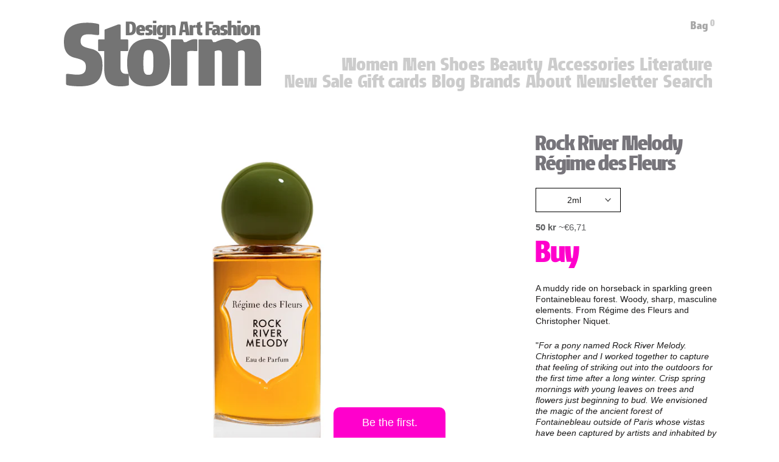

--- FILE ---
content_type: text/html; charset=utf-8
request_url: https://stormfashion.dk/collections/regime-des-fleurs/products/rock-river-melody-1
body_size: 76138
content:
<!doctype html>

<html class="no-js" lang="en">
  <head>

  <!-- Google tag (gtag.js) -->
  <script async src="https://www.googletagmanager.com/gtag/js?id=G-RDF1JHZCF0"></script>
  <script>
    window.dataLayer = window.dataLayer || [];
    function gtag(){dataLayer.push(arguments);}
    gtag('js', new Date());
  
    gtag('config', 'G-RDF1JHZCF0');
    </script>
    <!-- Google Tag Manager -->
<script>(function(w,d,s,l,i){w[l]=w[l]||[];w[l].push({'gtm.start':
new Date().getTime(),event:'gtm.js'});var f=d.getElementsByTagName(s)[0],
j=d.createElement(s),dl=l!='dataLayer'?'&l='+l:'';j.async=true;j.src=
'https://www.googletagmanager.com/gtm.js?id='+i+dl;f.parentNode.insertBefore(j,f);
})(window,document,'script','dataLayer','GTM-WJW9Q6N4');</script>
<!-- End Google Tag Manager -->

    <!-- Google tag (gtag.js) -->
<script async src="https://www.googletagmanager.com/gtag/js?id=AW-403349842"></script>
<script>
  window.dataLayer = window.dataLayer || [];
  function gtag(){dataLayer.push(arguments);}
  gtag('js', new Date());

  gtag('config', 'AW-403349842');
</script>
    
    <meta charset="utf-8">
    <meta http-equiv="X-UA-Compatible" content="IE=edge,chrome=1">
    <meta name="viewport" content="width=device-width, initial-scale=1.0, height=device-height, minimum-scale=1.0, maximum-scale=1.0">
    <meta name="theme-color" content="">

    




    <title>
      Régime des Fleurs &quot;Rock River Melody&quot; Eau de Parfum &ndash; stormfashion.dk
    </title><meta name="description" content="A muddy ride on horseback in sparkling green Fontainebleau forest. Woody, sharp, masculine elements. From Régime des Fleurs and Christopher Niquet. &quot;For a pony named Rock River Melody. Christopher and I worked together to capture that feeling of striking out into the outdoors for the first time after a long winter. Cri"><link rel="canonical" href="https://stormfashion.dk/products/rock-river-melody-1"><link rel="shortcut icon" href="//stormfashion.dk/cdn/shop/files/fav_96x.png?v=1633528230" type="image/png"><script type="text/javascript">

/*! jQuery v3.3.1 | (c) JS Foundation and other contributors | jquery.org/license */
!function(e,t){"use strict";"object"==typeof module&&"object"==typeof module.exports?module.exports=e.document?t(e,!0):function(e){if(!e.document)throw new Error("jQuery requires a window with a document");return t(e)}:t(e)}("undefined"!=typeof window?window:this,function(e,t){"use strict";var n=[],r=e.document,i=Object.getPrototypeOf,o=n.slice,a=n.concat,s=n.push,u=n.indexOf,l={},c=l.toString,f=l.hasOwnProperty,p=f.toString,d=p.call(Object),h={},g=function e(t){return"function"==typeof t&&"number"!=typeof t.nodeType},y=function e(t){return null!=t&&t===t.window},v={type:!0,src:!0,noModule:!0};function m(e,t,n){var i,o=(t=t||r).createElement("script");if(o.text=e,n)for(i in v)n[i]&&(o[i]=n[i]);t.head.appendChild(o).parentNode.removeChild(o)}function x(e){return null==e?e+"":"object"==typeof e||"function"==typeof e?l[c.call(e)]||"object":typeof e}var b="3.3.1",w=function(e,t){return new w.fn.init(e,t)},T=/^[\s\uFEFF\xA0]+|[\s\uFEFF\xA0]+$/g;w.fn=w.prototype={jquery:"3.3.1",constructor:w,length:0,toArray:function(){return o.call(this)},get:function(e){return null==e?o.call(this):e<0?this[e+this.length]:this[e]},pushStack:function(e){var t=w.merge(this.constructor(),e);return t.prevObject=this,t},each:function(e){return w.each(this,e)},map:function(e){return this.pushStack(w.map(this,function(t,n){return e.call(t,n,t)}))},slice:function(){return this.pushStack(o.apply(this,arguments))},first:function(){return this.eq(0)},last:function(){return this.eq(-1)},eq:function(e){var t=this.length,n=+e+(e<0?t:0);return this.pushStack(n>=0&&n<t?[this[n]]:[])},end:function(){return this.prevObject||this.constructor()},push:s,sort:n.sort,splice:n.splice},w.extend=w.fn.extend=function(){var e,t,n,r,i,o,a=arguments[0]||{},s=1,u=arguments.length,l=!1;for("boolean"==typeof a&&(l=a,a=arguments[s]||{},s++),"object"==typeof a||g(a)||(a={}),s===u&&(a=this,s--);s<u;s++)if(null!=(e=arguments[s]))for(t in e)n=a[t],a!==(r=e[t])&&(l&&r&&(w.isPlainObject(r)||(i=Array.isArray(r)))?(i?(i=!1,o=n&&Array.isArray(n)?n:[]):o=n&&w.isPlainObject(n)?n:{},a[t]=w.extend(l,o,r)):void 0!==r&&(a[t]=r));return a},w.extend({expando:"jQuery"+("3.3.1"+Math.random()).replace(/\D/g,""),isReady:!0,error:function(e){throw new Error(e)},noop:function(){},isPlainObject:function(e){var t,n;return!(!e||"[object Object]"!==c.call(e))&&(!(t=i(e))||"function"==typeof(n=f.call(t,"constructor")&&t.constructor)&&p.call(n)===d)},isEmptyObject:function(e){var t;for(t in e)return!1;return!0},globalEval:function(e){m(e)},each:function(e,t){var n,r=0;if(C(e)){for(n=e.length;r<n;r++)if(!1===t.call(e[r],r,e[r]))break}else for(r in e)if(!1===t.call(e[r],r,e[r]))break;return e},trim:function(e){return null==e?"":(e+"").replace(T,"")},makeArray:function(e,t){var n=t||[];return null!=e&&(C(Object(e))?w.merge(n,"string"==typeof e?[e]:e):s.call(n,e)),n},inArray:function(e,t,n){return null==t?-1:u.call(t,e,n)},merge:function(e,t){for(var n=+t.length,r=0,i=e.length;r<n;r++)e[i++]=t[r];return e.length=i,e},grep:function(e,t,n){for(var r,i=[],o=0,a=e.length,s=!n;o<a;o++)(r=!t(e[o],o))!==s&&i.push(e[o]);return i},map:function(e,t,n){var r,i,o=0,s=[];if(C(e))for(r=e.length;o<r;o++)null!=(i=t(e[o],o,n))&&s.push(i);else for(o in e)null!=(i=t(e[o],o,n))&&s.push(i);return a.apply([],s)},guid:1,support:h}),"function"==typeof Symbol&&(w.fn[Symbol.iterator]=n[Symbol.iterator]),w.each("Boolean Number String Function Array Date RegExp Object Error Symbol".split(" "),function(e,t){l["[object "+t+"]"]=t.toLowerCase()});function C(e){var t=!!e&&"length"in e&&e.length,n=x(e);return!g(e)&&!y(e)&&("array"===n||0===t||"number"==typeof t&&t>0&&t-1 in e)}var E=function(e){var t,n,r,i,o,a,s,u,l,c,f,p,d,h,g,y,v,m,x,b="sizzle"+1*new Date,w=e.document,T=0,C=0,E=ae(),k=ae(),S=ae(),D=function(e,t){return e===t&&(f=!0),0},N={}.hasOwnProperty,A=[],j=A.pop,q=A.push,L=A.push,H=A.slice,O=function(e,t){for(var n=0,r=e.length;n<r;n++)if(e[n]===t)return n;return-1},P="checked|selected|async|autofocus|autoplay|controls|defer|disabled|hidden|ismap|loop|multiple|open|readonly|required|scoped",M="[\\x20\\t\\r\\n\\f]",R="(?:\\\\.|[\\w-]|[^\0-\\xa0])+",I="\\["+M+"*("+R+")(?:"+M+"*([*^$|!~]?=)"+M+"*(?:'((?:\\\\.|[^\\\\'])*)'|\"((?:\\\\.|[^\\\\\"])*)\"|("+R+"))|)"+M+"*\\]",W=":("+R+")(?:\\((('((?:\\\\.|[^\\\\'])*)'|\"((?:\\\\.|[^\\\\\"])*)\")|((?:\\\\.|[^\\\\()[\\]]|"+I+")*)|.*)\\)|)",$=new RegExp(M+"+","g"),B=new RegExp("^"+M+"+|((?:^|[^\\\\])(?:\\\\.)*)"+M+"+$","g"),F=new RegExp("^"+M+"*,"+M+"*"),_=new RegExp("^"+M+"*([>+~]|"+M+")"+M+"*"),z=new RegExp("="+M+"*([^\\]'\"]*?)"+M+"*\\]","g"),X=new RegExp(W),U=new RegExp("^"+R+"$"),V={ID:new RegExp("^#("+R+")"),CLASS:new RegExp("^\\.("+R+")"),TAG:new RegExp("^("+R+"|[*])"),ATTR:new RegExp("^"+I),PSEUDO:new RegExp("^"+W),CHILD:new RegExp("^:(only|first|last|nth|nth-last)-(child|of-type)(?:\\("+M+"*(even|odd|(([+-]|)(\\d*)n|)"+M+"*(?:([+-]|)"+M+"*(\\d+)|))"+M+"*\\)|)","i"),bool:new RegExp("^(?:"+P+")$","i"),needsContext:new RegExp("^"+M+"*[>+~]|:(even|odd|eq|gt|lt|nth|first|last)(?:\\("+M+"*((?:-\\d)?\\d*)"+M+"*\\)|)(?=[^-]|$)","i")},G=/^(?:input|select|textarea|button)$/i,Y=/^h\d$/i,Q=/^[^{]+\{\s*\[native \w/,J=/^(?:#([\w-]+)|(\w+)|\.([\w-]+))$/,K=/[+~]/,Z=new RegExp("\\\\([\\da-f]{1,6}"+M+"?|("+M+")|.)","ig"),ee=function(e,t,n){var r="0x"+t-65536;return r!==r||n?t:r<0?String.fromCharCode(r+65536):String.fromCharCode(r>>10|55296,1023&r|56320)},te=/([\0-\x1f\x7f]|^-?\d)|^-$|[^\0-\x1f\x7f-\uFFFF\w-]/g,ne=function(e,t){return t?"\0"===e?"\ufffd":e.slice(0,-1)+"\\"+e.charCodeAt(e.length-1).toString(16)+" ":"\\"+e},re=function(){p()},ie=me(function(e){return!0===e.disabled&&("form"in e||"label"in e)},{dir:"parentNode",next:"legend"});try{L.apply(A=H.call(w.childNodes),w.childNodes),A[w.childNodes.length].nodeType}catch(e){L={apply:A.length?function(e,t){q.apply(e,H.call(t))}:function(e,t){var n=e.length,r=0;while(e[n++]=t[r++]);e.length=n-1}}}function oe(e,t,r,i){var o,s,l,c,f,h,v,m=t&&t.ownerDocument,T=t?t.nodeType:9;if(r=r||[],"string"!=typeof e||!e||1!==T&&9!==T&&11!==T)return r;if(!i&&((t?t.ownerDocument||t:w)!==d&&p(t),t=t||d,g)){if(11!==T&&(f=J.exec(e)))if(o=f[1]){if(9===T){if(!(l=t.getElementById(o)))return r;if(l.id===o)return r.push(l),r}else if(m&&(l=m.getElementById(o))&&x(t,l)&&l.id===o)return r.push(l),r}else{if(f[2])return L.apply(r,t.getElementsByTagName(e)),r;if((o=f[3])&&n.getElementsByClassName&&t.getElementsByClassName)return L.apply(r,t.getElementsByClassName(o)),r}if(n.qsa&&!S[e+" "]&&(!y||!y.test(e))){if(1!==T)m=t,v=e;else if("object"!==t.nodeName.toLowerCase()){(c=t.getAttribute("id"))?c=c.replace(te,ne):t.setAttribute("id",c=b),s=(h=a(e)).length;while(s--)h[s]="#"+c+" "+ve(h[s]);v=h.join(","),m=K.test(e)&&ge(t.parentNode)||t}if(v)try{return L.apply(r,m.querySelectorAll(v)),r}catch(e){}finally{c===b&&t.removeAttribute("id")}}}return u(e.replace(B,"$1"),t,r,i)}function ae(){var e=[];function t(n,i){return e.push(n+" ")>r.cacheLength&&delete t[e.shift()],t[n+" "]=i}return t}function se(e){return e[b]=!0,e}function ue(e){var t=d.createElement("fieldset");try{return!!e(t)}catch(e){return!1}finally{t.parentNode&&t.parentNode.removeChild(t),t=null}}function le(e,t){var n=e.split("|"),i=n.length;while(i--)r.attrHandle[n[i]]=t}function ce(e,t){var n=t&&e,r=n&&1===e.nodeType&&1===t.nodeType&&e.sourceIndex-t.sourceIndex;if(r)return r;if(n)while(n=n.nextSibling)if(n===t)return-1;return e?1:-1}function fe(e){return function(t){return"input"===t.nodeName.toLowerCase()&&t.type===e}}function pe(e){return function(t){var n=t.nodeName.toLowerCase();return("input"===n||"button"===n)&&t.type===e}}function de(e){return function(t){return"form"in t?t.parentNode&&!1===t.disabled?"label"in t?"label"in t.parentNode?t.parentNode.disabled===e:t.disabled===e:t.isDisabled===e||t.isDisabled!==!e&&ie(t)===e:t.disabled===e:"label"in t&&t.disabled===e}}function he(e){return se(function(t){return t=+t,se(function(n,r){var i,o=e([],n.length,t),a=o.length;while(a--)n[i=o[a]]&&(n[i]=!(r[i]=n[i]))})})}function ge(e){return e&&"undefined"!=typeof e.getElementsByTagName&&e}n=oe.support={},o=oe.isXML=function(e){var t=e&&(e.ownerDocument||e).documentElement;return!!t&&"HTML"!==t.nodeName},p=oe.setDocument=function(e){var t,i,a=e?e.ownerDocument||e:w;return a!==d&&9===a.nodeType&&a.documentElement?(d=a,h=d.documentElement,g=!o(d),w!==d&&(i=d.defaultView)&&i.top!==i&&(i.addEventListener?i.addEventListener("unload",re,!1):i.attachEvent&&i.attachEvent("onunload",re)),n.attributes=ue(function(e){return e.className="i",!e.getAttribute("className")}),n.getElementsByTagName=ue(function(e){return e.appendChild(d.createComment("")),!e.getElementsByTagName("*").length}),n.getElementsByClassName=Q.test(d.getElementsByClassName),n.getById=ue(function(e){return h.appendChild(e).id=b,!d.getElementsByName||!d.getElementsByName(b).length}),n.getById?(r.filter.ID=function(e){var t=e.replace(Z,ee);return function(e){return e.getAttribute("id")===t}},r.find.ID=function(e,t){if("undefined"!=typeof t.getElementById&&g){var n=t.getElementById(e);return n?[n]:[]}}):(r.filter.ID=function(e){var t=e.replace(Z,ee);return function(e){var n="undefined"!=typeof e.getAttributeNode&&e.getAttributeNode("id");return n&&n.value===t}},r.find.ID=function(e,t){if("undefined"!=typeof t.getElementById&&g){var n,r,i,o=t.getElementById(e);if(o){if((n=o.getAttributeNode("id"))&&n.value===e)return[o];i=t.getElementsByName(e),r=0;while(o=i[r++])if((n=o.getAttributeNode("id"))&&n.value===e)return[o]}return[]}}),r.find.TAG=n.getElementsByTagName?function(e,t){return"undefined"!=typeof t.getElementsByTagName?t.getElementsByTagName(e):n.qsa?t.querySelectorAll(e):void 0}:function(e,t){var n,r=[],i=0,o=t.getElementsByTagName(e);if("*"===e){while(n=o[i++])1===n.nodeType&&r.push(n);return r}return o},r.find.CLASS=n.getElementsByClassName&&function(e,t){if("undefined"!=typeof t.getElementsByClassName&&g)return t.getElementsByClassName(e)},v=[],y=[],(n.qsa=Q.test(d.querySelectorAll))&&(ue(function(e){h.appendChild(e).innerHTML="<a id='"+b+"'></a><select id='"+b+"-\r\\' msallowcapture=''><option selected=''></option></select>",e.querySelectorAll("[msallowcapture^='']").length&&y.push("[*^$]="+M+"*(?:''|\"\")"),e.querySelectorAll("[selected]").length||y.push("\\["+M+"*(?:value|"+P+")"),e.querySelectorAll("[id~="+b+"-]").length||y.push("~="),e.querySelectorAll(":checked").length||y.push(":checked"),e.querySelectorAll("a#"+b+"+*").length||y.push(".#.+[+~]")}),ue(function(e){e.innerHTML="<a href='' disabled='disabled'></a><select disabled='disabled'><option/></select>";var t=d.createElement("input");t.setAttribute("type","hidden"),e.appendChild(t).setAttribute("name","D"),e.querySelectorAll("[name=d]").length&&y.push("name"+M+"*[*^$|!~]?="),2!==e.querySelectorAll(":enabled").length&&y.push(":enabled",":disabled"),h.appendChild(e).disabled=!0,2!==e.querySelectorAll(":disabled").length&&y.push(":enabled",":disabled"),e.querySelectorAll("*,:x"),y.push(",.*:")})),(n.matchesSelector=Q.test(m=h.matches||h.webkitMatchesSelector||h.mozMatchesSelector||h.oMatchesSelector||h.msMatchesSelector))&&ue(function(e){n.disconnectedMatch=m.call(e,"*"),m.call(e,"[s!='']:x"),v.push("!=",W)}),y=y.length&&new RegExp(y.join("|")),v=v.length&&new RegExp(v.join("|")),t=Q.test(h.compareDocumentPosition),x=t||Q.test(h.contains)?function(e,t){var n=9===e.nodeType?e.documentElement:e,r=t&&t.parentNode;return e===r||!(!r||1!==r.nodeType||!(n.contains?n.contains(r):e.compareDocumentPosition&&16&e.compareDocumentPosition(r)))}:function(e,t){if(t)while(t=t.parentNode)if(t===e)return!0;return!1},D=t?function(e,t){if(e===t)return f=!0,0;var r=!e.compareDocumentPosition-!t.compareDocumentPosition;return r||(1&(r=(e.ownerDocument||e)===(t.ownerDocument||t)?e.compareDocumentPosition(t):1)||!n.sortDetached&&t.compareDocumentPosition(e)===r?e===d||e.ownerDocument===w&&x(w,e)?-1:t===d||t.ownerDocument===w&&x(w,t)?1:c?O(c,e)-O(c,t):0:4&r?-1:1)}:function(e,t){if(e===t)return f=!0,0;var n,r=0,i=e.parentNode,o=t.parentNode,a=[e],s=[t];if(!i||!o)return e===d?-1:t===d?1:i?-1:o?1:c?O(c,e)-O(c,t):0;if(i===o)return ce(e,t);n=e;while(n=n.parentNode)a.unshift(n);n=t;while(n=n.parentNode)s.unshift(n);while(a[r]===s[r])r++;return r?ce(a[r],s[r]):a[r]===w?-1:s[r]===w?1:0},d):d},oe.matches=function(e,t){return oe(e,null,null,t)},oe.matchesSelector=function(e,t){if((e.ownerDocument||e)!==d&&p(e),t=t.replace(z,"='$1']"),n.matchesSelector&&g&&!S[t+" "]&&(!v||!v.test(t))&&(!y||!y.test(t)))try{var r=m.call(e,t);if(r||n.disconnectedMatch||e.document&&11!==e.document.nodeType)return r}catch(e){}return oe(t,d,null,[e]).length>0},oe.contains=function(e,t){return(e.ownerDocument||e)!==d&&p(e),x(e,t)},oe.attr=function(e,t){(e.ownerDocument||e)!==d&&p(e);var i=r.attrHandle[t.toLowerCase()],o=i&&N.call(r.attrHandle,t.toLowerCase())?i(e,t,!g):void 0;return void 0!==o?o:n.attributes||!g?e.getAttribute(t):(o=e.getAttributeNode(t))&&o.specified?o.value:null},oe.escape=function(e){return(e+"").replace(te,ne)},oe.error=function(e){throw new Error("Syntax error, unrecognized expression: "+e)},oe.uniqueSort=function(e){var t,r=[],i=0,o=0;if(f=!n.detectDuplicates,c=!n.sortStable&&e.slice(0),e.sort(D),f){while(t=e[o++])t===e[o]&&(i=r.push(o));while(i--)e.splice(r[i],1)}return c=null,e},i=oe.getText=function(e){var t,n="",r=0,o=e.nodeType;if(o){if(1===o||9===o||11===o){if("string"==typeof e.textContent)return e.textContent;for(e=e.firstChild;e;e=e.nextSibling)n+=i(e)}else if(3===o||4===o)return e.nodeValue}else while(t=e[r++])n+=i(t);return n},(r=oe.selectors={cacheLength:50,createPseudo:se,match:V,attrHandle:{},find:{},relative:{">":{dir:"parentNode",first:!0}," ":{dir:"parentNode"},"+":{dir:"previousSibling",first:!0},"~":{dir:"previousSibling"}},preFilter:{ATTR:function(e){return e[1]=e[1].replace(Z,ee),e[3]=(e[3]||e[4]||e[5]||"").replace(Z,ee),"~="===e[2]&&(e[3]=" "+e[3]+" "),e.slice(0,4)},CHILD:function(e){return e[1]=e[1].toLowerCase(),"nth"===e[1].slice(0,3)?(e[3]||oe.error(e[0]),e[4]=+(e[4]?e[5]+(e[6]||1):2*("even"===e[3]||"odd"===e[3])),e[5]=+(e[7]+e[8]||"odd"===e[3])):e[3]&&oe.error(e[0]),e},PSEUDO:function(e){var t,n=!e[6]&&e[2];return V.CHILD.test(e[0])?null:(e[3]?e[2]=e[4]||e[5]||"":n&&X.test(n)&&(t=a(n,!0))&&(t=n.indexOf(")",n.length-t)-n.length)&&(e[0]=e[0].slice(0,t),e[2]=n.slice(0,t)),e.slice(0,3))}},filter:{TAG:function(e){var t=e.replace(Z,ee).toLowerCase();return"*"===e?function(){return!0}:function(e){return e.nodeName&&e.nodeName.toLowerCase()===t}},CLASS:function(e){var t=E[e+" "];return t||(t=new RegExp("(^|"+M+")"+e+"("+M+"|$)"))&&E(e,function(e){return t.test("string"==typeof e.className&&e.className||"undefined"!=typeof e.getAttribute&&e.getAttribute("class")||"")})},ATTR:function(e,t,n){return function(r){var i=oe.attr(r,e);return null==i?"!="===t:!t||(i+="","="===t?i===n:"!="===t?i!==n:"^="===t?n&&0===i.indexOf(n):"*="===t?n&&i.indexOf(n)>-1:"$="===t?n&&i.slice(-n.length)===n:"~="===t?(" "+i.replace($," ")+" ").indexOf(n)>-1:"|="===t&&(i===n||i.slice(0,n.length+1)===n+"-"))}},CHILD:function(e,t,n,r,i){var o="nth"!==e.slice(0,3),a="last"!==e.slice(-4),s="of-type"===t;return 1===r&&0===i?function(e){return!!e.parentNode}:function(t,n,u){var l,c,f,p,d,h,g=o!==a?"nextSibling":"previousSibling",y=t.parentNode,v=s&&t.nodeName.toLowerCase(),m=!u&&!s,x=!1;if(y){if(o){while(g){p=t;while(p=p[g])if(s?p.nodeName.toLowerCase()===v:1===p.nodeType)return!1;h=g="only"===e&&!h&&"nextSibling"}return!0}if(h=[a?y.firstChild:y.lastChild],a&&m){x=(d=(l=(c=(f=(p=y)[b]||(p[b]={}))[p.uniqueID]||(f[p.uniqueID]={}))[e]||[])[0]===T&&l[1])&&l[2],p=d&&y.childNodes[d];while(p=++d&&p&&p[g]||(x=d=0)||h.pop())if(1===p.nodeType&&++x&&p===t){c[e]=[T,d,x];break}}else if(m&&(x=d=(l=(c=(f=(p=t)[b]||(p[b]={}))[p.uniqueID]||(f[p.uniqueID]={}))[e]||[])[0]===T&&l[1]),!1===x)while(p=++d&&p&&p[g]||(x=d=0)||h.pop())if((s?p.nodeName.toLowerCase()===v:1===p.nodeType)&&++x&&(m&&((c=(f=p[b]||(p[b]={}))[p.uniqueID]||(f[p.uniqueID]={}))[e]=[T,x]),p===t))break;return(x-=i)===r||x%r==0&&x/r>=0}}},PSEUDO:function(e,t){var n,i=r.pseudos[e]||r.setFilters[e.toLowerCase()]||oe.error("unsupported pseudo: "+e);return i[b]?i(t):i.length>1?(n=[e,e,"",t],r.setFilters.hasOwnProperty(e.toLowerCase())?se(function(e,n){var r,o=i(e,t),a=o.length;while(a--)e[r=O(e,o[a])]=!(n[r]=o[a])}):function(e){return i(e,0,n)}):i}},pseudos:{not:se(function(e){var t=[],n=[],r=s(e.replace(B,"$1"));return r[b]?se(function(e,t,n,i){var o,a=r(e,null,i,[]),s=e.length;while(s--)(o=a[s])&&(e[s]=!(t[s]=o))}):function(e,i,o){return t[0]=e,r(t,null,o,n),t[0]=null,!n.pop()}}),has:se(function(e){return function(t){return oe(e,t).length>0}}),contains:se(function(e){return e=e.replace(Z,ee),function(t){return(t.textContent||t.innerText||i(t)).indexOf(e)>-1}}),lang:se(function(e){return U.test(e||"")||oe.error("unsupported lang: "+e),e=e.replace(Z,ee).toLowerCase(),function(t){var n;do{if(n=g?t.lang:t.getAttribute("xml:lang")||t.getAttribute("lang"))return(n=n.toLowerCase())===e||0===n.indexOf(e+"-")}while((t=t.parentNode)&&1===t.nodeType);return!1}}),target:function(t){var n=e.location&&e.location.hash;return n&&n.slice(1)===t.id},root:function(e){return e===h},focus:function(e){return e===d.activeElement&&(!d.hasFocus||d.hasFocus())&&!!(e.type||e.href||~e.tabIndex)},enabled:de(!1),disabled:de(!0),checked:function(e){var t=e.nodeName.toLowerCase();return"input"===t&&!!e.checked||"option"===t&&!!e.selected},selected:function(e){return e.parentNode&&e.parentNode.selectedIndex,!0===e.selected},empty:function(e){for(e=e.firstChild;e;e=e.nextSibling)if(e.nodeType<6)return!1;return!0},parent:function(e){return!r.pseudos.empty(e)},header:function(e){return Y.test(e.nodeName)},input:function(e){return G.test(e.nodeName)},button:function(e){var t=e.nodeName.toLowerCase();return"input"===t&&"button"===e.type||"button"===t},text:function(e){var t;return"input"===e.nodeName.toLowerCase()&&"text"===e.type&&(null==(t=e.getAttribute("type"))||"text"===t.toLowerCase())},first:he(function(){return[0]}),last:he(function(e,t){return[t-1]}),eq:he(function(e,t,n){return[n<0?n+t:n]}),even:he(function(e,t){for(var n=0;n<t;n+=2)e.push(n);return e}),odd:he(function(e,t){for(var n=1;n<t;n+=2)e.push(n);return e}),lt:he(function(e,t,n){for(var r=n<0?n+t:n;--r>=0;)e.push(r);return e}),gt:he(function(e,t,n){for(var r=n<0?n+t:n;++r<t;)e.push(r);return e})}}).pseudos.nth=r.pseudos.eq;for(t in{radio:!0,checkbox:!0,file:!0,password:!0,image:!0})r.pseudos[t]=fe(t);for(t in{submit:!0,reset:!0})r.pseudos[t]=pe(t);function ye(){}ye.prototype=r.filters=r.pseudos,r.setFilters=new ye,a=oe.tokenize=function(e,t){var n,i,o,a,s,u,l,c=k[e+" "];if(c)return t?0:c.slice(0);s=e,u=[],l=r.preFilter;while(s){n&&!(i=F.exec(s))||(i&&(s=s.slice(i[0].length)||s),u.push(o=[])),n=!1,(i=_.exec(s))&&(n=i.shift(),o.push({value:n,type:i[0].replace(B," ")}),s=s.slice(n.length));for(a in r.filter)!(i=V[a].exec(s))||l[a]&&!(i=l[a](i))||(n=i.shift(),o.push({value:n,type:a,matches:i}),s=s.slice(n.length));if(!n)break}return t?s.length:s?oe.error(e):k(e,u).slice(0)};function ve(e){for(var t=0,n=e.length,r="";t<n;t++)r+=e[t].value;return r}function me(e,t,n){var r=t.dir,i=t.next,o=i||r,a=n&&"parentNode"===o,s=C++;return t.first?function(t,n,i){while(t=t[r])if(1===t.nodeType||a)return e(t,n,i);return!1}:function(t,n,u){var l,c,f,p=[T,s];if(u){while(t=t[r])if((1===t.nodeType||a)&&e(t,n,u))return!0}else while(t=t[r])if(1===t.nodeType||a)if(f=t[b]||(t[b]={}),c=f[t.uniqueID]||(f[t.uniqueID]={}),i&&i===t.nodeName.toLowerCase())t=t[r]||t;else{if((l=c[o])&&l[0]===T&&l[1]===s)return p[2]=l[2];if(c[o]=p,p[2]=e(t,n,u))return!0}return!1}}function xe(e){return e.length>1?function(t,n,r){var i=e.length;while(i--)if(!e[i](t,n,r))return!1;return!0}:e[0]}function be(e,t,n){for(var r=0,i=t.length;r<i;r++)oe(e,t[r],n);return n}function we(e,t,n,r,i){for(var o,a=[],s=0,u=e.length,l=null!=t;s<u;s++)(o=e[s])&&(n&&!n(o,r,i)||(a.push(o),l&&t.push(s)));return a}function Te(e,t,n,r,i,o){return r&&!r[b]&&(r=Te(r)),i&&!i[b]&&(i=Te(i,o)),se(function(o,a,s,u){var l,c,f,p=[],d=[],h=a.length,g=o||be(t||"*",s.nodeType?[s]:s,[]),y=!e||!o&&t?g:we(g,p,e,s,u),v=n?i||(o?e:h||r)?[]:a:y;if(n&&n(y,v,s,u),r){l=we(v,d),r(l,[],s,u),c=l.length;while(c--)(f=l[c])&&(v[d[c]]=!(y[d[c]]=f))}if(o){if(i||e){if(i){l=[],c=v.length;while(c--)(f=v[c])&&l.push(y[c]=f);i(null,v=[],l,u)}c=v.length;while(c--)(f=v[c])&&(l=i?O(o,f):p[c])>-1&&(o[l]=!(a[l]=f))}}else v=we(v===a?v.splice(h,v.length):v),i?i(null,a,v,u):L.apply(a,v)})}function Ce(e){for(var t,n,i,o=e.length,a=r.relative[e[0].type],s=a||r.relative[" "],u=a?1:0,c=me(function(e){return e===t},s,!0),f=me(function(e){return O(t,e)>-1},s,!0),p=[function(e,n,r){var i=!a&&(r||n!==l)||((t=n).nodeType?c(e,n,r):f(e,n,r));return t=null,i}];u<o;u++)if(n=r.relative[e[u].type])p=[me(xe(p),n)];else{if((n=r.filter[e[u].type].apply(null,e[u].matches))[b]){for(i=++u;i<o;i++)if(r.relative[e[i].type])break;return Te(u>1&&xe(p),u>1&&ve(e.slice(0,u-1).concat({value:" "===e[u-2].type?"*":""})).replace(B,"$1"),n,u<i&&Ce(e.slice(u,i)),i<o&&Ce(e=e.slice(i)),i<o&&ve(e))}p.push(n)}return xe(p)}function Ee(e,t){var n=t.length>0,i=e.length>0,o=function(o,a,s,u,c){var f,h,y,v=0,m="0",x=o&&[],b=[],w=l,C=o||i&&r.find.TAG("*",c),E=T+=null==w?1:Math.random()||.1,k=C.length;for(c&&(l=a===d||a||c);m!==k&&null!=(f=C[m]);m++){if(i&&f){h=0,a||f.ownerDocument===d||(p(f),s=!g);while(y=e[h++])if(y(f,a||d,s)){u.push(f);break}c&&(T=E)}n&&((f=!y&&f)&&v--,o&&x.push(f))}if(v+=m,n&&m!==v){h=0;while(y=t[h++])y(x,b,a,s);if(o){if(v>0)while(m--)x[m]||b[m]||(b[m]=j.call(u));b=we(b)}L.apply(u,b),c&&!o&&b.length>0&&v+t.length>1&&oe.uniqueSort(u)}return c&&(T=E,l=w),x};return n?se(o):o}return s=oe.compile=function(e,t){var n,r=[],i=[],o=S[e+" "];if(!o){t||(t=a(e)),n=t.length;while(n--)(o=Ce(t[n]))[b]?r.push(o):i.push(o);(o=S(e,Ee(i,r))).selector=e}return o},u=oe.select=function(e,t,n,i){var o,u,l,c,f,p="function"==typeof e&&e,d=!i&&a(e=p.selector||e);if(n=n||[],1===d.length){if((u=d[0]=d[0].slice(0)).length>2&&"ID"===(l=u[0]).type&&9===t.nodeType&&g&&r.relative[u[1].type]){if(!(t=(r.find.ID(l.matches[0].replace(Z,ee),t)||[])[0]))return n;p&&(t=t.parentNode),e=e.slice(u.shift().value.length)}o=V.needsContext.test(e)?0:u.length;while(o--){if(l=u[o],r.relative[c=l.type])break;if((f=r.find[c])&&(i=f(l.matches[0].replace(Z,ee),K.test(u[0].type)&&ge(t.parentNode)||t))){if(u.splice(o,1),!(e=i.length&&ve(u)))return L.apply(n,i),n;break}}}return(p||s(e,d))(i,t,!g,n,!t||K.test(e)&&ge(t.parentNode)||t),n},n.sortStable=b.split("").sort(D).join("")===b,n.detectDuplicates=!!f,p(),n.sortDetached=ue(function(e){return 1&e.compareDocumentPosition(d.createElement("fieldset"))}),ue(function(e){return e.innerHTML="<a href='#'></a>","#"===e.firstChild.getAttribute("href")})||le("type|href|height|width",function(e,t,n){if(!n)return e.getAttribute(t,"type"===t.toLowerCase()?1:2)}),n.attributes&&ue(function(e){return e.innerHTML="<input/>",e.firstChild.setAttribute("value",""),""===e.firstChild.getAttribute("value")})||le("value",function(e,t,n){if(!n&&"input"===e.nodeName.toLowerCase())return e.defaultValue}),ue(function(e){return null==e.getAttribute("disabled")})||le(P,function(e,t,n){var r;if(!n)return!0===e[t]?t.toLowerCase():(r=e.getAttributeNode(t))&&r.specified?r.value:null}),oe}(e);w.find=E,w.expr=E.selectors,w.expr[":"]=w.expr.pseudos,w.uniqueSort=w.unique=E.uniqueSort,w.text=E.getText,w.isXMLDoc=E.isXML,w.contains=E.contains,w.escapeSelector=E.escape;var k=function(e,t,n){var r=[],i=void 0!==n;while((e=e[t])&&9!==e.nodeType)if(1===e.nodeType){if(i&&w(e).is(n))break;r.push(e)}return r},S=function(e,t){for(var n=[];e;e=e.nextSibling)1===e.nodeType&&e!==t&&n.push(e);return n},D=w.expr.match.needsContext;function N(e,t){return e.nodeName&&e.nodeName.toLowerCase()===t.toLowerCase()}var A=/^<([a-z][^\/\0>:\x20\t\r\n\f]*)[\x20\t\r\n\f]*\/?>(?:<\/\1>|)$/i;function j(e,t,n){return g(t)?w.grep(e,function(e,r){return!!t.call(e,r,e)!==n}):t.nodeType?w.grep(e,function(e){return e===t!==n}):"string"!=typeof t?w.grep(e,function(e){return u.call(t,e)>-1!==n}):w.filter(t,e,n)}w.filter=function(e,t,n){var r=t[0];return n&&(e=":not("+e+")"),1===t.length&&1===r.nodeType?w.find.matchesSelector(r,e)?[r]:[]:w.find.matches(e,w.grep(t,function(e){return 1===e.nodeType}))},w.fn.extend({find:function(e){var t,n,r=this.length,i=this;if("string"!=typeof e)return this.pushStack(w(e).filter(function(){for(t=0;t<r;t++)if(w.contains(i[t],this))return!0}));for(n=this.pushStack([]),t=0;t<r;t++)w.find(e,i[t],n);return r>1?w.uniqueSort(n):n},filter:function(e){return this.pushStack(j(this,e||[],!1))},not:function(e){return this.pushStack(j(this,e||[],!0))},is:function(e){return!!j(this,"string"==typeof e&&D.test(e)?w(e):e||[],!1).length}});var q,L=/^(?:\s*(<[\w\W]+>)[^>]*|#([\w-]+))$/;(w.fn.init=function(e,t,n){var i,o;if(!e)return this;if(n=n||q,"string"==typeof e){if(!(i="<"===e[0]&&">"===e[e.length-1]&&e.length>=3?[null,e,null]:L.exec(e))||!i[1]&&t)return!t||t.jquery?(t||n).find(e):this.constructor(t).find(e);if(i[1]){if(t=t instanceof w?t[0]:t,w.merge(this,w.parseHTML(i[1],t&&t.nodeType?t.ownerDocument||t:r,!0)),A.test(i[1])&&w.isPlainObject(t))for(i in t)g(this[i])?this[i](t[i]):this.attr(i,t[i]);return this}return(o=r.getElementById(i[2]))&&(this[0]=o,this.length=1),this}return e.nodeType?(this[0]=e,this.length=1,this):g(e)?void 0!==n.ready?n.ready(e):e(w):w.makeArray(e,this)}).prototype=w.fn,q=w(r);var H=/^(?:parents|prev(?:Until|All))/,O={children:!0,contents:!0,next:!0,prev:!0};w.fn.extend({has:function(e){var t=w(e,this),n=t.length;return this.filter(function(){for(var e=0;e<n;e++)if(w.contains(this,t[e]))return!0})},closest:function(e,t){var n,r=0,i=this.length,o=[],a="string"!=typeof e&&w(e);if(!D.test(e))for(;r<i;r++)for(n=this[r];n&&n!==t;n=n.parentNode)if(n.nodeType<11&&(a?a.index(n)>-1:1===n.nodeType&&w.find.matchesSelector(n,e))){o.push(n);break}return this.pushStack(o.length>1?w.uniqueSort(o):o)},index:function(e){return e?"string"==typeof e?u.call(w(e),this[0]):u.call(this,e.jquery?e[0]:e):this[0]&&this[0].parentNode?this.first().prevAll().length:-1},add:function(e,t){return this.pushStack(w.uniqueSort(w.merge(this.get(),w(e,t))))},addBack:function(e){return this.add(null==e?this.prevObject:this.prevObject.filter(e))}});function P(e,t){while((e=e[t])&&1!==e.nodeType);return e}w.each({parent:function(e){var t=e.parentNode;return t&&11!==t.nodeType?t:null},parents:function(e){return k(e,"parentNode")},parentsUntil:function(e,t,n){return k(e,"parentNode",n)},next:function(e){return P(e,"nextSibling")},prev:function(e){return P(e,"previousSibling")},nextAll:function(e){return k(e,"nextSibling")},prevAll:function(e){return k(e,"previousSibling")},nextUntil:function(e,t,n){return k(e,"nextSibling",n)},prevUntil:function(e,t,n){return k(e,"previousSibling",n)},siblings:function(e){return S((e.parentNode||{}).firstChild,e)},children:function(e){return S(e.firstChild)},contents:function(e){return N(e,"iframe")?e.contentDocument:(N(e,"template")&&(e=e.content||e),w.merge([],e.childNodes))}},function(e,t){w.fn[e]=function(n,r){var i=w.map(this,t,n);return"Until"!==e.slice(-5)&&(r=n),r&&"string"==typeof r&&(i=w.filter(r,i)),this.length>1&&(O[e]||w.uniqueSort(i),H.test(e)&&i.reverse()),this.pushStack(i)}});var M=/[^\x20\t\r\n\f]+/g;function R(e){var t={};return w.each(e.match(M)||[],function(e,n){t[n]=!0}),t}w.Callbacks=function(e){e="string"==typeof e?R(e):w.extend({},e);var t,n,r,i,o=[],a=[],s=-1,u=function(){for(i=i||e.once,r=t=!0;a.length;s=-1){n=a.shift();while(++s<o.length)!1===o[s].apply(n[0],n[1])&&e.stopOnFalse&&(s=o.length,n=!1)}e.memory||(n=!1),t=!1,i&&(o=n?[]:"")},l={add:function(){return o&&(n&&!t&&(s=o.length-1,a.push(n)),function t(n){w.each(n,function(n,r){g(r)?e.unique&&l.has(r)||o.push(r):r&&r.length&&"string"!==x(r)&&t(r)})}(arguments),n&&!t&&u()),this},remove:function(){return w.each(arguments,function(e,t){var n;while((n=w.inArray(t,o,n))>-1)o.splice(n,1),n<=s&&s--}),this},has:function(e){return e?w.inArray(e,o)>-1:o.length>0},empty:function(){return o&&(o=[]),this},disable:function(){return i=a=[],o=n="",this},disabled:function(){return!o},lock:function(){return i=a=[],n||t||(o=n=""),this},locked:function(){return!!i},fireWith:function(e,n){return i||(n=[e,(n=n||[]).slice?n.slice():n],a.push(n),t||u()),this},fire:function(){return l.fireWith(this,arguments),this},fired:function(){return!!r}};return l};function I(e){return e}function W(e){throw e}function $(e,t,n,r){var i;try{e&&g(i=e.promise)?i.call(e).done(t).fail(n):e&&g(i=e.then)?i.call(e,t,n):t.apply(void 0,[e].slice(r))}catch(e){n.apply(void 0,[e])}}w.extend({Deferred:function(t){var n=[["notify","progress",w.Callbacks("memory"),w.Callbacks("memory"),2],["resolve","done",w.Callbacks("once memory"),w.Callbacks("once memory"),0,"resolved"],["reject","fail",w.Callbacks("once memory"),w.Callbacks("once memory"),1,"rejected"]],r="pending",i={state:function(){return r},always:function(){return o.done(arguments).fail(arguments),this},"catch":function(e){return i.then(null,e)},pipe:function(){var e=arguments;return w.Deferred(function(t){w.each(n,function(n,r){var i=g(e[r[4]])&&e[r[4]];o[r[1]](function(){var e=i&&i.apply(this,arguments);e&&g(e.promise)?e.promise().progress(t.notify).done(t.resolve).fail(t.reject):t[r[0]+"With"](this,i?[e]:arguments)})}),e=null}).promise()},then:function(t,r,i){var o=0;function a(t,n,r,i){return function(){var s=this,u=arguments,l=function(){var e,l;if(!(t<o)){if((e=r.apply(s,u))===n.promise())throw new TypeError("Thenable self-resolution");l=e&&("object"==typeof e||"function"==typeof e)&&e.then,g(l)?i?l.call(e,a(o,n,I,i),a(o,n,W,i)):(o++,l.call(e,a(o,n,I,i),a(o,n,W,i),a(o,n,I,n.notifyWith))):(r!==I&&(s=void 0,u=[e]),(i||n.resolveWith)(s,u))}},c=i?l:function(){try{l()}catch(e){w.Deferred.exceptionHook&&w.Deferred.exceptionHook(e,c.stackTrace),t+1>=o&&(r!==W&&(s=void 0,u=[e]),n.rejectWith(s,u))}};t?c():(w.Deferred.getStackHook&&(c.stackTrace=w.Deferred.getStackHook()),e.setTimeout(c))}}return w.Deferred(function(e){n[0][3].add(a(0,e,g(i)?i:I,e.notifyWith)),n[1][3].add(a(0,e,g(t)?t:I)),n[2][3].add(a(0,e,g(r)?r:W))}).promise()},promise:function(e){return null!=e?w.extend(e,i):i}},o={};return w.each(n,function(e,t){var a=t[2],s=t[5];i[t[1]]=a.add,s&&a.add(function(){r=s},n[3-e][2].disable,n[3-e][3].disable,n[0][2].lock,n[0][3].lock),a.add(t[3].fire),o[t[0]]=function(){return o[t[0]+"With"](this===o?void 0:this,arguments),this},o[t[0]+"With"]=a.fireWith}),i.promise(o),t&&t.call(o,o),o},when:function(e){var t=arguments.length,n=t,r=Array(n),i=o.call(arguments),a=w.Deferred(),s=function(e){return function(n){r[e]=this,i[e]=arguments.length>1?o.call(arguments):n,--t||a.resolveWith(r,i)}};if(t<=1&&($(e,a.done(s(n)).resolve,a.reject,!t),"pending"===a.state()||g(i[n]&&i[n].then)))return a.then();while(n--)$(i[n],s(n),a.reject);return a.promise()}});var B=/^(Eval|Internal|Range|Reference|Syntax|Type|URI)Error$/;w.Deferred.exceptionHook=function(t,n){e.console&&e.console.warn&&t&&B.test(t.name)&&e.console.warn("jQuery.Deferred exception: "+t.message,t.stack,n)},w.readyException=function(t){e.setTimeout(function(){throw t})};var F=w.Deferred();w.fn.ready=function(e){return F.then(e)["catch"](function(e){w.readyException(e)}),this},w.extend({isReady:!1,readyWait:1,ready:function(e){(!0===e?--w.readyWait:w.isReady)||(w.isReady=!0,!0!==e&&--w.readyWait>0||F.resolveWith(r,[w]))}}),w.ready.then=F.then;function _(){r.removeEventListener("DOMContentLoaded",_),e.removeEventListener("load",_),w.ready()}"complete"===r.readyState||"loading"!==r.readyState&&!r.documentElement.doScroll?e.setTimeout(w.ready):(r.addEventListener("DOMContentLoaded",_),e.addEventListener("load",_));var z=function(e,t,n,r,i,o,a){var s=0,u=e.length,l=null==n;if("object"===x(n)){i=!0;for(s in n)z(e,t,s,n[s],!0,o,a)}else if(void 0!==r&&(i=!0,g(r)||(a=!0),l&&(a?(t.call(e,r),t=null):(l=t,t=function(e,t,n){return l.call(w(e),n)})),t))for(;s<u;s++)t(e[s],n,a?r:r.call(e[s],s,t(e[s],n)));return i?e:l?t.call(e):u?t(e[0],n):o},X=/^-ms-/,U=/-([a-z])/g;function V(e,t){return t.toUpperCase()}function G(e){return e.replace(X,"ms-").replace(U,V)}var Y=function(e){return 1===e.nodeType||9===e.nodeType||!+e.nodeType};function Q(){this.expando=w.expando+Q.uid++}Q.uid=1,Q.prototype={cache:function(e){var t=e[this.expando];return t||(t={},Y(e)&&(e.nodeType?e[this.expando]=t:Object.defineProperty(e,this.expando,{value:t,configurable:!0}))),t},set:function(e,t,n){var r,i=this.cache(e);if("string"==typeof t)i[G(t)]=n;else for(r in t)i[G(r)]=t[r];return i},get:function(e,t){return void 0===t?this.cache(e):e[this.expando]&&e[this.expando][G(t)]},access:function(e,t,n){return void 0===t||t&&"string"==typeof t&&void 0===n?this.get(e,t):(this.set(e,t,n),void 0!==n?n:t)},remove:function(e,t){var n,r=e[this.expando];if(void 0!==r){if(void 0!==t){n=(t=Array.isArray(t)?t.map(G):(t=G(t))in r?[t]:t.match(M)||[]).length;while(n--)delete r[t[n]]}(void 0===t||w.isEmptyObject(r))&&(e.nodeType?e[this.expando]=void 0:delete e[this.expando])}},hasData:function(e){var t=e[this.expando];return void 0!==t&&!w.isEmptyObject(t)}};var J=new Q,K=new Q,Z=/^(?:\{[\w\W]*\}|\[[\w\W]*\])$/,ee=/[A-Z]/g;function te(e){return"true"===e||"false"!==e&&("null"===e?null:e===+e+""?+e:Z.test(e)?JSON.parse(e):e)}function ne(e,t,n){var r;if(void 0===n&&1===e.nodeType)if(r="data-"+t.replace(ee,"-$&").toLowerCase(),"string"==typeof(n=e.getAttribute(r))){try{n=te(n)}catch(e){}K.set(e,t,n)}else n=void 0;return n}w.extend({hasData:function(e){return K.hasData(e)||J.hasData(e)},data:function(e,t,n){return K.access(e,t,n)},removeData:function(e,t){K.remove(e,t)},_data:function(e,t,n){return J.access(e,t,n)},_removeData:function(e,t){J.remove(e,t)}}),w.fn.extend({data:function(e,t){var n,r,i,o=this[0],a=o&&o.attributes;if(void 0===e){if(this.length&&(i=K.get(o),1===o.nodeType&&!J.get(o,"hasDataAttrs"))){n=a.length;while(n--)a[n]&&0===(r=a[n].name).indexOf("data-")&&(r=G(r.slice(5)),ne(o,r,i[r]));J.set(o,"hasDataAttrs",!0)}return i}return"object"==typeof e?this.each(function(){K.set(this,e)}):z(this,function(t){var n;if(o&&void 0===t){if(void 0!==(n=K.get(o,e)))return n;if(void 0!==(n=ne(o,e)))return n}else this.each(function(){K.set(this,e,t)})},null,t,arguments.length>1,null,!0)},removeData:function(e){return this.each(function(){K.remove(this,e)})}}),w.extend({queue:function(e,t,n){var r;if(e)return t=(t||"fx")+"queue",r=J.get(e,t),n&&(!r||Array.isArray(n)?r=J.access(e,t,w.makeArray(n)):r.push(n)),r||[]},dequeue:function(e,t){t=t||"fx";var n=w.queue(e,t),r=n.length,i=n.shift(),o=w._queueHooks(e,t),a=function(){w.dequeue(e,t)};"inprogress"===i&&(i=n.shift(),r--),i&&("fx"===t&&n.unshift("inprogress"),delete o.stop,i.call(e,a,o)),!r&&o&&o.empty.fire()},_queueHooks:function(e,t){var n=t+"queueHooks";return J.get(e,n)||J.access(e,n,{empty:w.Callbacks("once memory").add(function(){J.remove(e,[t+"queue",n])})})}}),w.fn.extend({queue:function(e,t){var n=2;return"string"!=typeof e&&(t=e,e="fx",n--),arguments.length<n?w.queue(this[0],e):void 0===t?this:this.each(function(){var n=w.queue(this,e,t);w._queueHooks(this,e),"fx"===e&&"inprogress"!==n[0]&&w.dequeue(this,e)})},dequeue:function(e){return this.each(function(){w.dequeue(this,e)})},clearQueue:function(e){return this.queue(e||"fx",[])},promise:function(e,t){var n,r=1,i=w.Deferred(),o=this,a=this.length,s=function(){--r||i.resolveWith(o,[o])};"string"!=typeof e&&(t=e,e=void 0),e=e||"fx";while(a--)(n=J.get(o[a],e+"queueHooks"))&&n.empty&&(r++,n.empty.add(s));return s(),i.promise(t)}});var re=/[+-]?(?:\d*\.|)\d+(?:[eE][+-]?\d+|)/.source,ie=new RegExp("^(?:([+-])=|)("+re+")([a-z%]*)$","i"),oe=["Top","Right","Bottom","Left"],ae=function(e,t){return"none"===(e=t||e).style.display||""===e.style.display&&w.contains(e.ownerDocument,e)&&"none"===w.css(e,"display")},se=function(e,t,n,r){var i,o,a={};for(o in t)a[o]=e.style[o],e.style[o]=t[o];i=n.apply(e,r||[]);for(o in t)e.style[o]=a[o];return i};function ue(e,t,n,r){var i,o,a=20,s=r?function(){return r.cur()}:function(){return w.css(e,t,"")},u=s(),l=n&&n[3]||(w.cssNumber[t]?"":"px"),c=(w.cssNumber[t]||"px"!==l&&+u)&&ie.exec(w.css(e,t));if(c&&c[3]!==l){u/=2,l=l||c[3],c=+u||1;while(a--)w.style(e,t,c+l),(1-o)*(1-(o=s()/u||.5))<=0&&(a=0),c/=o;c*=2,w.style(e,t,c+l),n=n||[]}return n&&(c=+c||+u||0,i=n[1]?c+(n[1]+1)*n[2]:+n[2],r&&(r.unit=l,r.start=c,r.end=i)),i}var le={};function ce(e){var t,n=e.ownerDocument,r=e.nodeName,i=le[r];return i||(t=n.body.appendChild(n.createElement(r)),i=w.css(t,"display"),t.parentNode.removeChild(t),"none"===i&&(i="block"),le[r]=i,i)}function fe(e,t){for(var n,r,i=[],o=0,a=e.length;o<a;o++)(r=e[o]).style&&(n=r.style.display,t?("none"===n&&(i[o]=J.get(r,"display")||null,i[o]||(r.style.display="")),""===r.style.display&&ae(r)&&(i[o]=ce(r))):"none"!==n&&(i[o]="none",J.set(r,"display",n)));for(o=0;o<a;o++)null!=i[o]&&(e[o].style.display=i[o]);return e}w.fn.extend({show:function(){return fe(this,!0)},hide:function(){return fe(this)},toggle:function(e){return"boolean"==typeof e?e?this.show():this.hide():this.each(function(){ae(this)?w(this).show():w(this).hide()})}});var pe=/^(?:checkbox|radio)$/i,de=/<([a-z][^\/\0>\x20\t\r\n\f]+)/i,he=/^$|^module$|\/(?:java|ecma)script/i,ge={option:[1,"<select multiple='multiple'>","</select>"],thead:[1,"<table>","</table>"],col:[2,"<table><colgroup>","</colgroup></table>"],tr:[2,"<table><tbody>","</tbody></table>"],td:[3,"<table><tbody><tr>","</tr></tbody></table>"],_default:[0,"",""]};ge.optgroup=ge.option,ge.tbody=ge.tfoot=ge.colgroup=ge.caption=ge.thead,ge.th=ge.td;function ye(e,t){var n;return n="undefined"!=typeof e.getElementsByTagName?e.getElementsByTagName(t||"*"):"undefined"!=typeof e.querySelectorAll?e.querySelectorAll(t||"*"):[],void 0===t||t&&N(e,t)?w.merge([e],n):n}function ve(e,t){for(var n=0,r=e.length;n<r;n++)J.set(e[n],"globalEval",!t||J.get(t[n],"globalEval"))}var me=/<|&#?\w+;/;function xe(e,t,n,r,i){for(var o,a,s,u,l,c,f=t.createDocumentFragment(),p=[],d=0,h=e.length;d<h;d++)if((o=e[d])||0===o)if("object"===x(o))w.merge(p,o.nodeType?[o]:o);else if(me.test(o)){a=a||f.appendChild(t.createElement("div")),s=(de.exec(o)||["",""])[1].toLowerCase(),u=ge[s]||ge._default,a.innerHTML=u[1]+w.htmlPrefilter(o)+u[2],c=u[0];while(c--)a=a.lastChild;w.merge(p,a.childNodes),(a=f.firstChild).textContent=""}else p.push(t.createTextNode(o));f.textContent="",d=0;while(o=p[d++])if(r&&w.inArray(o,r)>-1)i&&i.push(o);else if(l=w.contains(o.ownerDocument,o),a=ye(f.appendChild(o),"script"),l&&ve(a),n){c=0;while(o=a[c++])he.test(o.type||"")&&n.push(o)}return f}!function(){var e=r.createDocumentFragment().appendChild(r.createElement("div")),t=r.createElement("input");t.setAttribute("type","radio"),t.setAttribute("checked","checked"),t.setAttribute("name","t"),e.appendChild(t),h.checkClone=e.cloneNode(!0).cloneNode(!0).lastChild.checked,e.innerHTML="<textarea>x</textarea>",h.noCloneChecked=!!e.cloneNode(!0).lastChild.defaultValue}();var be=r.documentElement,we=/^key/,Te=/^(?:mouse|pointer|contextmenu|drag|drop)|click/,Ce=/^([^.]*)(?:\.(.+)|)/;function Ee(){return!0}function ke(){return!1}function Se(){try{return r.activeElement}catch(e){}}function De(e,t,n,r,i,o){var a,s;if("object"==typeof t){"string"!=typeof n&&(r=r||n,n=void 0);for(s in t)De(e,s,n,r,t[s],o);return e}if(null==r&&null==i?(i=n,r=n=void 0):null==i&&("string"==typeof n?(i=r,r=void 0):(i=r,r=n,n=void 0)),!1===i)i=ke;else if(!i)return e;return 1===o&&(a=i,(i=function(e){return w().off(e),a.apply(this,arguments)}).guid=a.guid||(a.guid=w.guid++)),e.each(function(){w.event.add(this,t,i,r,n)})}w.event={global:{},add:function(e,t,n,r,i){var o,a,s,u,l,c,f,p,d,h,g,y=J.get(e);if(y){n.handler&&(n=(o=n).handler,i=o.selector),i&&w.find.matchesSelector(be,i),n.guid||(n.guid=w.guid++),(u=y.events)||(u=y.events={}),(a=y.handle)||(a=y.handle=function(t){return"undefined"!=typeof w&&w.event.triggered!==t.type?w.event.dispatch.apply(e,arguments):void 0}),l=(t=(t||"").match(M)||[""]).length;while(l--)d=g=(s=Ce.exec(t[l])||[])[1],h=(s[2]||"").split(".").sort(),d&&(f=w.event.special[d]||{},d=(i?f.delegateType:f.bindType)||d,f=w.event.special[d]||{},c=w.extend({type:d,origType:g,data:r,handler:n,guid:n.guid,selector:i,needsContext:i&&w.expr.match.needsContext.test(i),namespace:h.join(".")},o),(p=u[d])||((p=u[d]=[]).delegateCount=0,f.setup&&!1!==f.setup.call(e,r,h,a)||e.addEventListener&&e.addEventListener(d,a)),f.add&&(f.add.call(e,c),c.handler.guid||(c.handler.guid=n.guid)),i?p.splice(p.delegateCount++,0,c):p.push(c),w.event.global[d]=!0)}},remove:function(e,t,n,r,i){var o,a,s,u,l,c,f,p,d,h,g,y=J.hasData(e)&&J.get(e);if(y&&(u=y.events)){l=(t=(t||"").match(M)||[""]).length;while(l--)if(s=Ce.exec(t[l])||[],d=g=s[1],h=(s[2]||"").split(".").sort(),d){f=w.event.special[d]||{},p=u[d=(r?f.delegateType:f.bindType)||d]||[],s=s[2]&&new RegExp("(^|\\.)"+h.join("\\.(?:.*\\.|)")+"(\\.|$)"),a=o=p.length;while(o--)c=p[o],!i&&g!==c.origType||n&&n.guid!==c.guid||s&&!s.test(c.namespace)||r&&r!==c.selector&&("**"!==r||!c.selector)||(p.splice(o,1),c.selector&&p.delegateCount--,f.remove&&f.remove.call(e,c));a&&!p.length&&(f.teardown&&!1!==f.teardown.call(e,h,y.handle)||w.removeEvent(e,d,y.handle),delete u[d])}else for(d in u)w.event.remove(e,d+t[l],n,r,!0);w.isEmptyObject(u)&&J.remove(e,"handle events")}},dispatch:function(e){var t=w.event.fix(e),n,r,i,o,a,s,u=new Array(arguments.length),l=(J.get(this,"events")||{})[t.type]||[],c=w.event.special[t.type]||{};for(u[0]=t,n=1;n<arguments.length;n++)u[n]=arguments[n];if(t.delegateTarget=this,!c.preDispatch||!1!==c.preDispatch.call(this,t)){s=w.event.handlers.call(this,t,l),n=0;while((o=s[n++])&&!t.isPropagationStopped()){t.currentTarget=o.elem,r=0;while((a=o.handlers[r++])&&!t.isImmediatePropagationStopped())t.rnamespace&&!t.rnamespace.test(a.namespace)||(t.handleObj=a,t.data=a.data,void 0!==(i=((w.event.special[a.origType]||{}).handle||a.handler).apply(o.elem,u))&&!1===(t.result=i)&&(t.preventDefault(),t.stopPropagation()))}return c.postDispatch&&c.postDispatch.call(this,t),t.result}},handlers:function(e,t){var n,r,i,o,a,s=[],u=t.delegateCount,l=e.target;if(u&&l.nodeType&&!("click"===e.type&&e.button>=1))for(;l!==this;l=l.parentNode||this)if(1===l.nodeType&&("click"!==e.type||!0!==l.disabled)){for(o=[],a={},n=0;n<u;n++)void 0===a[i=(r=t[n]).selector+" "]&&(a[i]=r.needsContext?w(i,this).index(l)>-1:w.find(i,this,null,[l]).length),a[i]&&o.push(r);o.length&&s.push({elem:l,handlers:o})}return l=this,u<t.length&&s.push({elem:l,handlers:t.slice(u)}),s},addProp:function(e,t){Object.defineProperty(w.Event.prototype,e,{enumerable:!0,configurable:!0,get:g(t)?function(){if(this.originalEvent)return t(this.originalEvent)}:function(){if(this.originalEvent)return this.originalEvent[e]},set:function(t){Object.defineProperty(this,e,{enumerable:!0,configurable:!0,writable:!0,value:t})}})},fix:function(e){return e[w.expando]?e:new w.Event(e)},special:{load:{noBubble:!0},focus:{trigger:function(){if(this!==Se()&&this.focus)return this.focus(),!1},delegateType:"focusin"},blur:{trigger:function(){if(this===Se()&&this.blur)return this.blur(),!1},delegateType:"focusout"},click:{trigger:function(){if("checkbox"===this.type&&this.click&&N(this,"input"))return this.click(),!1},_default:function(e){return N(e.target,"a")}},beforeunload:{postDispatch:function(e){void 0!==e.result&&e.originalEvent&&(e.originalEvent.returnValue=e.result)}}}},w.removeEvent=function(e,t,n){e.removeEventListener&&e.removeEventListener(t,n)},w.Event=function(e,t){if(!(this instanceof w.Event))return new w.Event(e,t);e&&e.type?(this.originalEvent=e,this.type=e.type,this.isDefaultPrevented=e.defaultPrevented||void 0===e.defaultPrevented&&!1===e.returnValue?Ee:ke,this.target=e.target&&3===e.target.nodeType?e.target.parentNode:e.target,this.currentTarget=e.currentTarget,this.relatedTarget=e.relatedTarget):this.type=e,t&&w.extend(this,t),this.timeStamp=e&&e.timeStamp||Date.now(),this[w.expando]=!0},w.Event.prototype={constructor:w.Event,isDefaultPrevented:ke,isPropagationStopped:ke,isImmediatePropagationStopped:ke,isSimulated:!1,preventDefault:function(){var e=this.originalEvent;this.isDefaultPrevented=Ee,e&&!this.isSimulated&&e.preventDefault()},stopPropagation:function(){var e=this.originalEvent;this.isPropagationStopped=Ee,e&&!this.isSimulated&&e.stopPropagation()},stopImmediatePropagation:function(){var e=this.originalEvent;this.isImmediatePropagationStopped=Ee,e&&!this.isSimulated&&e.stopImmediatePropagation(),this.stopPropagation()}},w.each({altKey:!0,bubbles:!0,cancelable:!0,changedTouches:!0,ctrlKey:!0,detail:!0,eventPhase:!0,metaKey:!0,pageX:!0,pageY:!0,shiftKey:!0,view:!0,"char":!0,charCode:!0,key:!0,keyCode:!0,button:!0,buttons:!0,clientX:!0,clientY:!0,offsetX:!0,offsetY:!0,pointerId:!0,pointerType:!0,screenX:!0,screenY:!0,targetTouches:!0,toElement:!0,touches:!0,which:function(e){var t=e.button;return null==e.which&&we.test(e.type)?null!=e.charCode?e.charCode:e.keyCode:!e.which&&void 0!==t&&Te.test(e.type)?1&t?1:2&t?3:4&t?2:0:e.which}},w.event.addProp),w.each({mouseenter:"mouseover",mouseleave:"mouseout",pointerenter:"pointerover",pointerleave:"pointerout"},function(e,t){w.event.special[e]={delegateType:t,bindType:t,handle:function(e){var n,r=this,i=e.relatedTarget,o=e.handleObj;return i&&(i===r||w.contains(r,i))||(e.type=o.origType,n=o.handler.apply(this,arguments),e.type=t),n}}}),w.fn.extend({on:function(e,t,n,r){return De(this,e,t,n,r)},one:function(e,t,n,r){return De(this,e,t,n,r,1)},off:function(e,t,n){var r,i;if(e&&e.preventDefault&&e.handleObj)return r=e.handleObj,w(e.delegateTarget).off(r.namespace?r.origType+"."+r.namespace:r.origType,r.selector,r.handler),this;if("object"==typeof e){for(i in e)this.off(i,t,e[i]);return this}return!1!==t&&"function"!=typeof t||(n=t,t=void 0),!1===n&&(n=ke),this.each(function(){w.event.remove(this,e,n,t)})}});var Ne=/<(?!area|br|col|embed|hr|img|input|link|meta|param)(([a-z][^\/\0>\x20\t\r\n\f]*)[^>]*)\/>/gi,Ae=/<script|<style|<link/i,je=/checked\s*(?:[^=]|=\s*.checked.)/i,qe=/^\s*<!(?:\[CDATA\[|--)|(?:\]\]|--)>\s*$/g;function Le(e,t){return N(e,"table")&&N(11!==t.nodeType?t:t.firstChild,"tr")?w(e).children("tbody")[0]||e:e}function He(e){return e.type=(null!==e.getAttribute("type"))+"/"+e.type,e}function Oe(e){return"true/"===(e.type||"").slice(0,5)?e.type=e.type.slice(5):e.removeAttribute("type"),e}function Pe(e,t){var n,r,i,o,a,s,u,l;if(1===t.nodeType){if(J.hasData(e)&&(o=J.access(e),a=J.set(t,o),l=o.events)){delete a.handle,a.events={};for(i in l)for(n=0,r=l[i].length;n<r;n++)w.event.add(t,i,l[i][n])}K.hasData(e)&&(s=K.access(e),u=w.extend({},s),K.set(t,u))}}function Me(e,t){var n=t.nodeName.toLowerCase();"input"===n&&pe.test(e.type)?t.checked=e.checked:"input"!==n&&"textarea"!==n||(t.defaultValue=e.defaultValue)}function Re(e,t,n,r){t=a.apply([],t);var i,o,s,u,l,c,f=0,p=e.length,d=p-1,y=t[0],v=g(y);if(v||p>1&&"string"==typeof y&&!h.checkClone&&je.test(y))return e.each(function(i){var o=e.eq(i);v&&(t[0]=y.call(this,i,o.html())),Re(o,t,n,r)});if(p&&(i=xe(t,e[0].ownerDocument,!1,e,r),o=i.firstChild,1===i.childNodes.length&&(i=o),o||r)){for(u=(s=w.map(ye(i,"script"),He)).length;f<p;f++)l=i,f!==d&&(l=w.clone(l,!0,!0),u&&w.merge(s,ye(l,"script"))),n.call(e[f],l,f);if(u)for(c=s[s.length-1].ownerDocument,w.map(s,Oe),f=0;f<u;f++)l=s[f],he.test(l.type||"")&&!J.access(l,"globalEval")&&w.contains(c,l)&&(l.src&&"module"!==(l.type||"").toLowerCase()?w._evalUrl&&w._evalUrl(l.src):m(l.textContent.replace(qe,""),c,l))}return e}function Ie(e,t,n){for(var r,i=t?w.filter(t,e):e,o=0;null!=(r=i[o]);o++)n||1!==r.nodeType||w.cleanData(ye(r)),r.parentNode&&(n&&w.contains(r.ownerDocument,r)&&ve(ye(r,"script")),r.parentNode.removeChild(r));return e}w.extend({htmlPrefilter:function(e){return e.replace(Ne,"<$1></$2>")},clone:function(e,t,n){var r,i,o,a,s=e.cloneNode(!0),u=w.contains(e.ownerDocument,e);if(!(h.noCloneChecked||1!==e.nodeType&&11!==e.nodeType||w.isXMLDoc(e)))for(a=ye(s),r=0,i=(o=ye(e)).length;r<i;r++)Me(o[r],a[r]);if(t)if(n)for(o=o||ye(e),a=a||ye(s),r=0,i=o.length;r<i;r++)Pe(o[r],a[r]);else Pe(e,s);return(a=ye(s,"script")).length>0&&ve(a,!u&&ye(e,"script")),s},cleanData:function(e){for(var t,n,r,i=w.event.special,o=0;void 0!==(n=e[o]);o++)if(Y(n)){if(t=n[J.expando]){if(t.events)for(r in t.events)i[r]?w.event.remove(n,r):w.removeEvent(n,r,t.handle);n[J.expando]=void 0}n[K.expando]&&(n[K.expando]=void 0)}}}),w.fn.extend({detach:function(e){return Ie(this,e,!0)},remove:function(e){return Ie(this,e)},text:function(e){return z(this,function(e){return void 0===e?w.text(this):this.empty().each(function(){1!==this.nodeType&&11!==this.nodeType&&9!==this.nodeType||(this.textContent=e)})},null,e,arguments.length)},append:function(){return Re(this,arguments,function(e){1!==this.nodeType&&11!==this.nodeType&&9!==this.nodeType||Le(this,e).appendChild(e)})},prepend:function(){return Re(this,arguments,function(e){if(1===this.nodeType||11===this.nodeType||9===this.nodeType){var t=Le(this,e);t.insertBefore(e,t.firstChild)}})},before:function(){return Re(this,arguments,function(e){this.parentNode&&this.parentNode.insertBefore(e,this)})},after:function(){return Re(this,arguments,function(e){this.parentNode&&this.parentNode.insertBefore(e,this.nextSibling)})},empty:function(){for(var e,t=0;null!=(e=this[t]);t++)1===e.nodeType&&(w.cleanData(ye(e,!1)),e.textContent="");return this},clone:function(e,t){return e=null!=e&&e,t=null==t?e:t,this.map(function(){return w.clone(this,e,t)})},html:function(e){return z(this,function(e){var t=this[0]||{},n=0,r=this.length;if(void 0===e&&1===t.nodeType)return t.innerHTML;if("string"==typeof e&&!Ae.test(e)&&!ge[(de.exec(e)||["",""])[1].toLowerCase()]){e=w.htmlPrefilter(e);try{for(;n<r;n++)1===(t=this[n]||{}).nodeType&&(w.cleanData(ye(t,!1)),t.innerHTML=e);t=0}catch(e){}}t&&this.empty().append(e)},null,e,arguments.length)},replaceWith:function(){var e=[];return Re(this,arguments,function(t){var n=this.parentNode;w.inArray(this,e)<0&&(w.cleanData(ye(this)),n&&n.replaceChild(t,this))},e)}}),w.each({appendTo:"append",prependTo:"prepend",insertBefore:"before",insertAfter:"after",replaceAll:"replaceWith"},function(e,t){w.fn[e]=function(e){for(var n,r=[],i=w(e),o=i.length-1,a=0;a<=o;a++)n=a===o?this:this.clone(!0),w(i[a])[t](n),s.apply(r,n.get());return this.pushStack(r)}});var We=new RegExp("^("+re+")(?!px)[a-z%]+$","i"),$e=function(t){var n=t.ownerDocument.defaultView;return n&&n.opener||(n=e),n.getComputedStyle(t)},Be=new RegExp(oe.join("|"),"i");!function(){function t(){if(c){l.style.cssText="position:absolute;left:-11111px;width:60px;margin-top:1px;padding:0;border:0",c.style.cssText="position:relative;display:block;box-sizing:border-box;overflow:scroll;margin:auto;border:1px;padding:1px;width:60%;top:1%",be.appendChild(l).appendChild(c);var t=e.getComputedStyle(c);i="1%"!==t.top,u=12===n(t.marginLeft),c.style.right="60%",s=36===n(t.right),o=36===n(t.width),c.style.position="absolute",a=36===c.offsetWidth||"absolute",be.removeChild(l),c=null}}function n(e){return Math.round(parseFloat(e))}var i,o,a,s,u,l=r.createElement("div"),c=r.createElement("div");c.style&&(c.style.backgroundClip="content-box",c.cloneNode(!0).style.backgroundClip="",h.clearCloneStyle="content-box"===c.style.backgroundClip,w.extend(h,{boxSizingReliable:function(){return t(),o},pixelBoxStyles:function(){return t(),s},pixelPosition:function(){return t(),i},reliableMarginLeft:function(){return t(),u},scrollboxSize:function(){return t(),a}}))}();function Fe(e,t,n){var r,i,o,a,s=e.style;return(n=n||$e(e))&&(""!==(a=n.getPropertyValue(t)||n[t])||w.contains(e.ownerDocument,e)||(a=w.style(e,t)),!h.pixelBoxStyles()&&We.test(a)&&Be.test(t)&&(r=s.width,i=s.minWidth,o=s.maxWidth,s.minWidth=s.maxWidth=s.width=a,a=n.width,s.width=r,s.minWidth=i,s.maxWidth=o)),void 0!==a?a+"":a}function _e(e,t){return{get:function(){if(!e())return(this.get=t).apply(this,arguments);delete this.get}}}var ze=/^(none|table(?!-c[ea]).+)/,Xe=/^--/,Ue={position:"absolute",visibility:"hidden",display:"block"},Ve={letterSpacing:"0",fontWeight:"400"},Ge=["Webkit","Moz","ms"],Ye=r.createElement("div").style;function Qe(e){if(e in Ye)return e;var t=e[0].toUpperCase()+e.slice(1),n=Ge.length;while(n--)if((e=Ge[n]+t)in Ye)return e}function Je(e){var t=w.cssProps[e];return t||(t=w.cssProps[e]=Qe(e)||e),t}function Ke(e,t,n){var r=ie.exec(t);return r?Math.max(0,r[2]-(n||0))+(r[3]||"px"):t}function Ze(e,t,n,r,i,o){var a="width"===t?1:0,s=0,u=0;if(n===(r?"border":"content"))return 0;for(;a<4;a+=2)"margin"===n&&(u+=w.css(e,n+oe[a],!0,i)),r?("content"===n&&(u-=w.css(e,"padding"+oe[a],!0,i)),"margin"!==n&&(u-=w.css(e,"border"+oe[a]+"Width",!0,i))):(u+=w.css(e,"padding"+oe[a],!0,i),"padding"!==n?u+=w.css(e,"border"+oe[a]+"Width",!0,i):s+=w.css(e,"border"+oe[a]+"Width",!0,i));return!r&&o>=0&&(u+=Math.max(0,Math.ceil(e["offset"+t[0].toUpperCase()+t.slice(1)]-o-u-s-.5))),u}function et(e,t,n){var r=$e(e),i=Fe(e,t,r),o="border-box"===w.css(e,"boxSizing",!1,r),a=o;if(We.test(i)){if(!n)return i;i="auto"}return a=a&&(h.boxSizingReliable()||i===e.style[t]),("auto"===i||!parseFloat(i)&&"inline"===w.css(e,"display",!1,r))&&(i=e["offset"+t[0].toUpperCase()+t.slice(1)],a=!0),(i=parseFloat(i)||0)+Ze(e,t,n||(o?"border":"content"),a,r,i)+"px"}w.extend({cssHooks:{opacity:{get:function(e,t){if(t){var n=Fe(e,"opacity");return""===n?"1":n}}}},cssNumber:{animationIterationCount:!0,columnCount:!0,fillOpacity:!0,flexGrow:!0,flexShrink:!0,fontWeight:!0,lineHeight:!0,opacity:!0,order:!0,orphans:!0,widows:!0,zIndex:!0,zoom:!0},cssProps:{},style:function(e,t,n,r){if(e&&3!==e.nodeType&&8!==e.nodeType&&e.style){var i,o,a,s=G(t),u=Xe.test(t),l=e.style;if(u||(t=Je(s)),a=w.cssHooks[t]||w.cssHooks[s],void 0===n)return a&&"get"in a&&void 0!==(i=a.get(e,!1,r))?i:l[t];"string"==(o=typeof n)&&(i=ie.exec(n))&&i[1]&&(n=ue(e,t,i),o="number"),null!=n&&n===n&&("number"===o&&(n+=i&&i[3]||(w.cssNumber[s]?"":"px")),h.clearCloneStyle||""!==n||0!==t.indexOf("background")||(l[t]="inherit"),a&&"set"in a&&void 0===(n=a.set(e,n,r))||(u?l.setProperty(t,n):l[t]=n))}},css:function(e,t,n,r){var i,o,a,s=G(t);return Xe.test(t)||(t=Je(s)),(a=w.cssHooks[t]||w.cssHooks[s])&&"get"in a&&(i=a.get(e,!0,n)),void 0===i&&(i=Fe(e,t,r)),"normal"===i&&t in Ve&&(i=Ve[t]),""===n||n?(o=parseFloat(i),!0===n||isFinite(o)?o||0:i):i}}),w.each(["height","width"],function(e,t){w.cssHooks[t]={get:function(e,n,r){if(n)return!ze.test(w.css(e,"display"))||e.getClientRects().length&&e.getBoundingClientRect().width?et(e,t,r):se(e,Ue,function(){return et(e,t,r)})},set:function(e,n,r){var i,o=$e(e),a="border-box"===w.css(e,"boxSizing",!1,o),s=r&&Ze(e,t,r,a,o);return a&&h.scrollboxSize()===o.position&&(s-=Math.ceil(e["offset"+t[0].toUpperCase()+t.slice(1)]-parseFloat(o[t])-Ze(e,t,"border",!1,o)-.5)),s&&(i=ie.exec(n))&&"px"!==(i[3]||"px")&&(e.style[t]=n,n=w.css(e,t)),Ke(e,n,s)}}}),w.cssHooks.marginLeft=_e(h.reliableMarginLeft,function(e,t){if(t)return(parseFloat(Fe(e,"marginLeft"))||e.getBoundingClientRect().left-se(e,{marginLeft:0},function(){return e.getBoundingClientRect().left}))+"px"}),w.each({margin:"",padding:"",border:"Width"},function(e,t){w.cssHooks[e+t]={expand:function(n){for(var r=0,i={},o="string"==typeof n?n.split(" "):[n];r<4;r++)i[e+oe[r]+t]=o[r]||o[r-2]||o[0];return i}},"margin"!==e&&(w.cssHooks[e+t].set=Ke)}),w.fn.extend({css:function(e,t){return z(this,function(e,t,n){var r,i,o={},a=0;if(Array.isArray(t)){for(r=$e(e),i=t.length;a<i;a++)o[t[a]]=w.css(e,t[a],!1,r);return o}return void 0!==n?w.style(e,t,n):w.css(e,t)},e,t,arguments.length>1)}});function tt(e,t,n,r,i){return new tt.prototype.init(e,t,n,r,i)}w.Tween=tt,tt.prototype={constructor:tt,init:function(e,t,n,r,i,o){this.elem=e,this.prop=n,this.easing=i||w.easing._default,this.options=t,this.start=this.now=this.cur(),this.end=r,this.unit=o||(w.cssNumber[n]?"":"px")},cur:function(){var e=tt.propHooks[this.prop];return e&&e.get?e.get(this):tt.propHooks._default.get(this)},run:function(e){var t,n=tt.propHooks[this.prop];return this.options.duration?this.pos=t=w.easing[this.easing](e,this.options.duration*e,0,1,this.options.duration):this.pos=t=e,this.now=(this.end-this.start)*t+this.start,this.options.step&&this.options.step.call(this.elem,this.now,this),n&&n.set?n.set(this):tt.propHooks._default.set(this),this}},tt.prototype.init.prototype=tt.prototype,tt.propHooks={_default:{get:function(e){var t;return 1!==e.elem.nodeType||null!=e.elem[e.prop]&&null==e.elem.style[e.prop]?e.elem[e.prop]:(t=w.css(e.elem,e.prop,""))&&"auto"!==t?t:0},set:function(e){w.fx.step[e.prop]?w.fx.step[e.prop](e):1!==e.elem.nodeType||null==e.elem.style[w.cssProps[e.prop]]&&!w.cssHooks[e.prop]?e.elem[e.prop]=e.now:w.style(e.elem,e.prop,e.now+e.unit)}}},tt.propHooks.scrollTop=tt.propHooks.scrollLeft={set:function(e){e.elem.nodeType&&e.elem.parentNode&&(e.elem[e.prop]=e.now)}},w.easing={linear:function(e){return e},swing:function(e){return.5-Math.cos(e*Math.PI)/2},_default:"swing"},w.fx=tt.prototype.init,w.fx.step={};var nt,rt,it=/^(?:toggle|show|hide)$/,ot=/queueHooks$/;function at(){rt&&(!1===r.hidden&&e.requestAnimationFrame?e.requestAnimationFrame(at):e.setTimeout(at,w.fx.interval),w.fx.tick())}function st(){return e.setTimeout(function(){nt=void 0}),nt=Date.now()}function ut(e,t){var n,r=0,i={height:e};for(t=t?1:0;r<4;r+=2-t)i["margin"+(n=oe[r])]=i["padding"+n]=e;return t&&(i.opacity=i.width=e),i}function lt(e,t,n){for(var r,i=(pt.tweeners[t]||[]).concat(pt.tweeners["*"]),o=0,a=i.length;o<a;o++)if(r=i[o].call(n,t,e))return r}function ct(e,t,n){var r,i,o,a,s,u,l,c,f="width"in t||"height"in t,p=this,d={},h=e.style,g=e.nodeType&&ae(e),y=J.get(e,"fxshow");n.queue||(null==(a=w._queueHooks(e,"fx")).unqueued&&(a.unqueued=0,s=a.empty.fire,a.empty.fire=function(){a.unqueued||s()}),a.unqueued++,p.always(function(){p.always(function(){a.unqueued--,w.queue(e,"fx").length||a.empty.fire()})}));for(r in t)if(i=t[r],it.test(i)){if(delete t[r],o=o||"toggle"===i,i===(g?"hide":"show")){if("show"!==i||!y||void 0===y[r])continue;g=!0}d[r]=y&&y[r]||w.style(e,r)}if((u=!w.isEmptyObject(t))||!w.isEmptyObject(d)){f&&1===e.nodeType&&(n.overflow=[h.overflow,h.overflowX,h.overflowY],null==(l=y&&y.display)&&(l=J.get(e,"display")),"none"===(c=w.css(e,"display"))&&(l?c=l:(fe([e],!0),l=e.style.display||l,c=w.css(e,"display"),fe([e]))),("inline"===c||"inline-block"===c&&null!=l)&&"none"===w.css(e,"float")&&(u||(p.done(function(){h.display=l}),null==l&&(c=h.display,l="none"===c?"":c)),h.display="inline-block")),n.overflow&&(h.overflow="hidden",p.always(function(){h.overflow=n.overflow[0],h.overflowX=n.overflow[1],h.overflowY=n.overflow[2]})),u=!1;for(r in d)u||(y?"hidden"in y&&(g=y.hidden):y=J.access(e,"fxshow",{display:l}),o&&(y.hidden=!g),g&&fe([e],!0),p.done(function(){g||fe([e]),J.remove(e,"fxshow");for(r in d)w.style(e,r,d[r])})),u=lt(g?y[r]:0,r,p),r in y||(y[r]=u.start,g&&(u.end=u.start,u.start=0))}}function ft(e,t){var n,r,i,o,a;for(n in e)if(r=G(n),i=t[r],o=e[n],Array.isArray(o)&&(i=o[1],o=e[n]=o[0]),n!==r&&(e[r]=o,delete e[n]),(a=w.cssHooks[r])&&"expand"in a){o=a.expand(o),delete e[r];for(n in o)n in e||(e[n]=o[n],t[n]=i)}else t[r]=i}function pt(e,t,n){var r,i,o=0,a=pt.prefilters.length,s=w.Deferred().always(function(){delete u.elem}),u=function(){if(i)return!1;for(var t=nt||st(),n=Math.max(0,l.startTime+l.duration-t),r=1-(n/l.duration||0),o=0,a=l.tweens.length;o<a;o++)l.tweens[o].run(r);return s.notifyWith(e,[l,r,n]),r<1&&a?n:(a||s.notifyWith(e,[l,1,0]),s.resolveWith(e,[l]),!1)},l=s.promise({elem:e,props:w.extend({},t),opts:w.extend(!0,{specialEasing:{},easing:w.easing._default},n),originalProperties:t,originalOptions:n,startTime:nt||st(),duration:n.duration,tweens:[],createTween:function(t,n){var r=w.Tween(e,l.opts,t,n,l.opts.specialEasing[t]||l.opts.easing);return l.tweens.push(r),r},stop:function(t){var n=0,r=t?l.tweens.length:0;if(i)return this;for(i=!0;n<r;n++)l.tweens[n].run(1);return t?(s.notifyWith(e,[l,1,0]),s.resolveWith(e,[l,t])):s.rejectWith(e,[l,t]),this}}),c=l.props;for(ft(c,l.opts.specialEasing);o<a;o++)if(r=pt.prefilters[o].call(l,e,c,l.opts))return g(r.stop)&&(w._queueHooks(l.elem,l.opts.queue).stop=r.stop.bind(r)),r;return w.map(c,lt,l),g(l.opts.start)&&l.opts.start.call(e,l),l.progress(l.opts.progress).done(l.opts.done,l.opts.complete).fail(l.opts.fail).always(l.opts.always),w.fx.timer(w.extend(u,{elem:e,anim:l,queue:l.opts.queue})),l}w.Animation=w.extend(pt,{tweeners:{"*":[function(e,t){var n=this.createTween(e,t);return ue(n.elem,e,ie.exec(t),n),n}]},tweener:function(e,t){g(e)?(t=e,e=["*"]):e=e.match(M);for(var n,r=0,i=e.length;r<i;r++)n=e[r],pt.tweeners[n]=pt.tweeners[n]||[],pt.tweeners[n].unshift(t)},prefilters:[ct],prefilter:function(e,t){t?pt.prefilters.unshift(e):pt.prefilters.push(e)}}),w.speed=function(e,t,n){var r=e&&"object"==typeof e?w.extend({},e):{complete:n||!n&&t||g(e)&&e,duration:e,easing:n&&t||t&&!g(t)&&t};return w.fx.off?r.duration=0:"number"!=typeof r.duration&&(r.duration in w.fx.speeds?r.duration=w.fx.speeds[r.duration]:r.duration=w.fx.speeds._default),null!=r.queue&&!0!==r.queue||(r.queue="fx"),r.old=r.complete,r.complete=function(){g(r.old)&&r.old.call(this),r.queue&&w.dequeue(this,r.queue)},r},w.fn.extend({fadeTo:function(e,t,n,r){return this.filter(ae).css("opacity",0).show().end().animate({opacity:t},e,n,r)},animate:function(e,t,n,r){var i=w.isEmptyObject(e),o=w.speed(t,n,r),a=function(){var t=pt(this,w.extend({},e),o);(i||J.get(this,"finish"))&&t.stop(!0)};return a.finish=a,i||!1===o.queue?this.each(a):this.queue(o.queue,a)},stop:function(e,t,n){var r=function(e){var t=e.stop;delete e.stop,t(n)};return"string"!=typeof e&&(n=t,t=e,e=void 0),t&&!1!==e&&this.queue(e||"fx",[]),this.each(function(){var t=!0,i=null!=e&&e+"queueHooks",o=w.timers,a=J.get(this);if(i)a[i]&&a[i].stop&&r(a[i]);else for(i in a)a[i]&&a[i].stop&&ot.test(i)&&r(a[i]);for(i=o.length;i--;)o[i].elem!==this||null!=e&&o[i].queue!==e||(o[i].anim.stop(n),t=!1,o.splice(i,1));!t&&n||w.dequeue(this,e)})},finish:function(e){return!1!==e&&(e=e||"fx"),this.each(function(){var t,n=J.get(this),r=n[e+"queue"],i=n[e+"queueHooks"],o=w.timers,a=r?r.length:0;for(n.finish=!0,w.queue(this,e,[]),i&&i.stop&&i.stop.call(this,!0),t=o.length;t--;)o[t].elem===this&&o[t].queue===e&&(o[t].anim.stop(!0),o.splice(t,1));for(t=0;t<a;t++)r[t]&&r[t].finish&&r[t].finish.call(this);delete n.finish})}}),w.each(["toggle","show","hide"],function(e,t){var n=w.fn[t];w.fn[t]=function(e,r,i){return null==e||"boolean"==typeof e?n.apply(this,arguments):this.animate(ut(t,!0),e,r,i)}}),w.each({slideDown:ut("show"),slideUp:ut("hide"),slideToggle:ut("toggle"),fadeIn:{opacity:"show"},fadeOut:{opacity:"hide"},fadeToggle:{opacity:"toggle"}},function(e,t){w.fn[e]=function(e,n,r){return this.animate(t,e,n,r)}}),w.timers=[],w.fx.tick=function(){var e,t=0,n=w.timers;for(nt=Date.now();t<n.length;t++)(e=n[t])()||n[t]!==e||n.splice(t--,1);n.length||w.fx.stop(),nt=void 0},w.fx.timer=function(e){w.timers.push(e),w.fx.start()},w.fx.interval=13,w.fx.start=function(){rt||(rt=!0,at())},w.fx.stop=function(){rt=null},w.fx.speeds={slow:600,fast:200,_default:400},w.fn.delay=function(t,n){return t=w.fx?w.fx.speeds[t]||t:t,n=n||"fx",this.queue(n,function(n,r){var i=e.setTimeout(n,t);r.stop=function(){e.clearTimeout(i)}})},function(){var e=r.createElement("input"),t=r.createElement("select").appendChild(r.createElement("option"));e.type="checkbox",h.checkOn=""!==e.value,h.optSelected=t.selected,(e=r.createElement("input")).value="t",e.type="radio",h.radioValue="t"===e.value}();var dt,ht=w.expr.attrHandle;w.fn.extend({attr:function(e,t){return z(this,w.attr,e,t,arguments.length>1)},removeAttr:function(e){return this.each(function(){w.removeAttr(this,e)})}}),w.extend({attr:function(e,t,n){var r,i,o=e.nodeType;if(3!==o&&8!==o&&2!==o)return"undefined"==typeof e.getAttribute?w.prop(e,t,n):(1===o&&w.isXMLDoc(e)||(i=w.attrHooks[t.toLowerCase()]||(w.expr.match.bool.test(t)?dt:void 0)),void 0!==n?null===n?void w.removeAttr(e,t):i&&"set"in i&&void 0!==(r=i.set(e,n,t))?r:(e.setAttribute(t,n+""),n):i&&"get"in i&&null!==(r=i.get(e,t))?r:null==(r=w.find.attr(e,t))?void 0:r)},attrHooks:{type:{set:function(e,t){if(!h.radioValue&&"radio"===t&&N(e,"input")){var n=e.value;return e.setAttribute("type",t),n&&(e.value=n),t}}}},removeAttr:function(e,t){var n,r=0,i=t&&t.match(M);if(i&&1===e.nodeType)while(n=i[r++])e.removeAttribute(n)}}),dt={set:function(e,t,n){return!1===t?w.removeAttr(e,n):e.setAttribute(n,n),n}},w.each(w.expr.match.bool.source.match(/\w+/g),function(e,t){var n=ht[t]||w.find.attr;ht[t]=function(e,t,r){var i,o,a=t.toLowerCase();return r||(o=ht[a],ht[a]=i,i=null!=n(e,t,r)?a:null,ht[a]=o),i}});var gt=/^(?:input|select|textarea|button)$/i,yt=/^(?:a|area)$/i;w.fn.extend({prop:function(e,t){return z(this,w.prop,e,t,arguments.length>1)},removeProp:function(e){return this.each(function(){delete this[w.propFix[e]||e]})}}),w.extend({prop:function(e,t,n){var r,i,o=e.nodeType;if(3!==o&&8!==o&&2!==o)return 1===o&&w.isXMLDoc(e)||(t=w.propFix[t]||t,i=w.propHooks[t]),void 0!==n?i&&"set"in i&&void 0!==(r=i.set(e,n,t))?r:e[t]=n:i&&"get"in i&&null!==(r=i.get(e,t))?r:e[t]},propHooks:{tabIndex:{get:function(e){var t=w.find.attr(e,"tabindex");return t?parseInt(t,10):gt.test(e.nodeName)||yt.test(e.nodeName)&&e.href?0:-1}}},propFix:{"for":"htmlFor","class":"className"}}),h.optSelected||(w.propHooks.selected={get:function(e){var t=e.parentNode;return t&&t.parentNode&&t.parentNode.selectedIndex,null},set:function(e){var t=e.parentNode;t&&(t.selectedIndex,t.parentNode&&t.parentNode.selectedIndex)}}),w.each(["tabIndex","readOnly","maxLength","cellSpacing","cellPadding","rowSpan","colSpan","useMap","frameBorder","contentEditable"],function(){w.propFix[this.toLowerCase()]=this});function vt(e){return(e.match(M)||[]).join(" ")}function mt(e){return e.getAttribute&&e.getAttribute("class")||""}function xt(e){return Array.isArray(e)?e:"string"==typeof e?e.match(M)||[]:[]}w.fn.extend({addClass:function(e){var t,n,r,i,o,a,s,u=0;if(g(e))return this.each(function(t){w(this).addClass(e.call(this,t,mt(this)))});if((t=xt(e)).length)while(n=this[u++])if(i=mt(n),r=1===n.nodeType&&" "+vt(i)+" "){a=0;while(o=t[a++])r.indexOf(" "+o+" ")<0&&(r+=o+" ");i!==(s=vt(r))&&n.setAttribute("class",s)}return this},removeClass:function(e){var t,n,r,i,o,a,s,u=0;if(g(e))return this.each(function(t){w(this).removeClass(e.call(this,t,mt(this)))});if(!arguments.length)return this.attr("class","");if((t=xt(e)).length)while(n=this[u++])if(i=mt(n),r=1===n.nodeType&&" "+vt(i)+" "){a=0;while(o=t[a++])while(r.indexOf(" "+o+" ")>-1)r=r.replace(" "+o+" "," ");i!==(s=vt(r))&&n.setAttribute("class",s)}return this},toggleClass:function(e,t){var n=typeof e,r="string"===n||Array.isArray(e);return"boolean"==typeof t&&r?t?this.addClass(e):this.removeClass(e):g(e)?this.each(function(n){w(this).toggleClass(e.call(this,n,mt(this),t),t)}):this.each(function(){var t,i,o,a;if(r){i=0,o=w(this),a=xt(e);while(t=a[i++])o.hasClass(t)?o.removeClass(t):o.addClass(t)}else void 0!==e&&"boolean"!==n||((t=mt(this))&&J.set(this,"__className__",t),this.setAttribute&&this.setAttribute("class",t||!1===e?"":J.get(this,"__className__")||""))})},hasClass:function(e){var t,n,r=0;t=" "+e+" ";while(n=this[r++])if(1===n.nodeType&&(" "+vt(mt(n))+" ").indexOf(t)>-1)return!0;return!1}});var bt=/\r/g;w.fn.extend({val:function(e){var t,n,r,i=this[0];{if(arguments.length)return r=g(e),this.each(function(n){var i;1===this.nodeType&&(null==(i=r?e.call(this,n,w(this).val()):e)?i="":"number"==typeof i?i+="":Array.isArray(i)&&(i=w.map(i,function(e){return null==e?"":e+""})),(t=w.valHooks[this.type]||w.valHooks[this.nodeName.toLowerCase()])&&"set"in t&&void 0!==t.set(this,i,"value")||(this.value=i))});if(i)return(t=w.valHooks[i.type]||w.valHooks[i.nodeName.toLowerCase()])&&"get"in t&&void 0!==(n=t.get(i,"value"))?n:"string"==typeof(n=i.value)?n.replace(bt,""):null==n?"":n}}}),w.extend({valHooks:{option:{get:function(e){var t=w.find.attr(e,"value");return null!=t?t:vt(w.text(e))}},select:{get:function(e){var t,n,r,i=e.options,o=e.selectedIndex,a="select-one"===e.type,s=a?null:[],u=a?o+1:i.length;for(r=o<0?u:a?o:0;r<u;r++)if(((n=i[r]).selected||r===o)&&!n.disabled&&(!n.parentNode.disabled||!N(n.parentNode,"optgroup"))){if(t=w(n).val(),a)return t;s.push(t)}return s},set:function(e,t){var n,r,i=e.options,o=w.makeArray(t),a=i.length;while(a--)((r=i[a]).selected=w.inArray(w.valHooks.option.get(r),o)>-1)&&(n=!0);return n||(e.selectedIndex=-1),o}}}}),w.each(["radio","checkbox"],function(){w.valHooks[this]={set:function(e,t){if(Array.isArray(t))return e.checked=w.inArray(w(e).val(),t)>-1}},h.checkOn||(w.valHooks[this].get=function(e){return null===e.getAttribute("value")?"on":e.value})}),h.focusin="onfocusin"in e;var wt=/^(?:focusinfocus|focusoutblur)$/,Tt=function(e){e.stopPropagation()};w.extend(w.event,{trigger:function(t,n,i,o){var a,s,u,l,c,p,d,h,v=[i||r],m=f.call(t,"type")?t.type:t,x=f.call(t,"namespace")?t.namespace.split("."):[];if(s=h=u=i=i||r,3!==i.nodeType&&8!==i.nodeType&&!wt.test(m+w.event.triggered)&&(m.indexOf(".")>-1&&(m=(x=m.split(".")).shift(),x.sort()),c=m.indexOf(":")<0&&"on"+m,t=t[w.expando]?t:new w.Event(m,"object"==typeof t&&t),t.isTrigger=o?2:3,t.namespace=x.join("."),t.rnamespace=t.namespace?new RegExp("(^|\\.)"+x.join("\\.(?:.*\\.|)")+"(\\.|$)"):null,t.result=void 0,t.target||(t.target=i),n=null==n?[t]:w.makeArray(n,[t]),d=w.event.special[m]||{},o||!d.trigger||!1!==d.trigger.apply(i,n))){if(!o&&!d.noBubble&&!y(i)){for(l=d.delegateType||m,wt.test(l+m)||(s=s.parentNode);s;s=s.parentNode)v.push(s),u=s;u===(i.ownerDocument||r)&&v.push(u.defaultView||u.parentWindow||e)}a=0;while((s=v[a++])&&!t.isPropagationStopped())h=s,t.type=a>1?l:d.bindType||m,(p=(J.get(s,"events")||{})[t.type]&&J.get(s,"handle"))&&p.apply(s,n),(p=c&&s[c])&&p.apply&&Y(s)&&(t.result=p.apply(s,n),!1===t.result&&t.preventDefault());return t.type=m,o||t.isDefaultPrevented()||d._default&&!1!==d._default.apply(v.pop(),n)||!Y(i)||c&&g(i[m])&&!y(i)&&((u=i[c])&&(i[c]=null),w.event.triggered=m,t.isPropagationStopped()&&h.addEventListener(m,Tt),i[m](),t.isPropagationStopped()&&h.removeEventListener(m,Tt),w.event.triggered=void 0,u&&(i[c]=u)),t.result}},simulate:function(e,t,n){var r=w.extend(new w.Event,n,{type:e,isSimulated:!0});w.event.trigger(r,null,t)}}),w.fn.extend({trigger:function(e,t){return this.each(function(){w.event.trigger(e,t,this)})},triggerHandler:function(e,t){var n=this[0];if(n)return w.event.trigger(e,t,n,!0)}}),h.focusin||w.each({focus:"focusin",blur:"focusout"},function(e,t){var n=function(e){w.event.simulate(t,e.target,w.event.fix(e))};w.event.special[t]={setup:function(){var r=this.ownerDocument||this,i=J.access(r,t);i||r.addEventListener(e,n,!0),J.access(r,t,(i||0)+1)},teardown:function(){var r=this.ownerDocument||this,i=J.access(r,t)-1;i?J.access(r,t,i):(r.removeEventListener(e,n,!0),J.remove(r,t))}}});var Ct=e.location,Et=Date.now(),kt=/\?/;w.parseXML=function(t){var n;if(!t||"string"!=typeof t)return null;try{n=(new e.DOMParser).parseFromString(t,"text/xml")}catch(e){n=void 0}return n&&!n.getElementsByTagName("parsererror").length||w.error("Invalid XML: "+t),n};var St=/\[\]$/,Dt=/\r?\n/g,Nt=/^(?:submit|button|image|reset|file)$/i,At=/^(?:input|select|textarea|keygen)/i;function jt(e,t,n,r){var i;if(Array.isArray(t))w.each(t,function(t,i){n||St.test(e)?r(e,i):jt(e+"["+("object"==typeof i&&null!=i?t:"")+"]",i,n,r)});else if(n||"object"!==x(t))r(e,t);else for(i in t)jt(e+"["+i+"]",t[i],n,r)}w.param=function(e,t){var n,r=[],i=function(e,t){var n=g(t)?t():t;r[r.length]=encodeURIComponent(e)+"="+encodeURIComponent(null==n?"":n)};if(Array.isArray(e)||e.jquery&&!w.isPlainObject(e))w.each(e,function(){i(this.name,this.value)});else for(n in e)jt(n,e[n],t,i);return r.join("&")},w.fn.extend({serialize:function(){return w.param(this.serializeArray())},serializeArray:function(){return this.map(function(){var e=w.prop(this,"elements");return e?w.makeArray(e):this}).filter(function(){var e=this.type;return this.name&&!w(this).is(":disabled")&&At.test(this.nodeName)&&!Nt.test(e)&&(this.checked||!pe.test(e))}).map(function(e,t){var n=w(this).val();return null==n?null:Array.isArray(n)?w.map(n,function(e){return{name:t.name,value:e.replace(Dt,"\r\n")}}):{name:t.name,value:n.replace(Dt,"\r\n")}}).get()}});var qt=/%20/g,Lt=/#.*$/,Ht=/([?&])_=[^&]*/,Ot=/^(.*?):[ \t]*([^\r\n]*)$/gm,Pt=/^(?:about|app|app-storage|.+-extension|file|res|widget):$/,Mt=/^(?:GET|HEAD)$/,Rt=/^\/\//,It={},Wt={},$t="*/".concat("*"),Bt=r.createElement("a");Bt.href=Ct.href;function Ft(e){return function(t,n){"string"!=typeof t&&(n=t,t="*");var r,i=0,o=t.toLowerCase().match(M)||[];if(g(n))while(r=o[i++])"+"===r[0]?(r=r.slice(1)||"*",(e[r]=e[r]||[]).unshift(n)):(e[r]=e[r]||[]).push(n)}}function _t(e,t,n,r){var i={},o=e===Wt;function a(s){var u;return i[s]=!0,w.each(e[s]||[],function(e,s){var l=s(t,n,r);return"string"!=typeof l||o||i[l]?o?!(u=l):void 0:(t.dataTypes.unshift(l),a(l),!1)}),u}return a(t.dataTypes[0])||!i["*"]&&a("*")}function zt(e,t){var n,r,i=w.ajaxSettings.flatOptions||{};for(n in t)void 0!==t[n]&&((i[n]?e:r||(r={}))[n]=t[n]);return r&&w.extend(!0,e,r),e}function Xt(e,t,n){var r,i,o,a,s=e.contents,u=e.dataTypes;while("*"===u[0])u.shift(),void 0===r&&(r=e.mimeType||t.getResponseHeader("Content-Type"));if(r)for(i in s)if(s[i]&&s[i].test(r)){u.unshift(i);break}if(u[0]in n)o=u[0];else{for(i in n){if(!u[0]||e.converters[i+" "+u[0]]){o=i;break}a||(a=i)}o=o||a}if(o)return o!==u[0]&&u.unshift(o),n[o]}function Ut(e,t,n,r){var i,o,a,s,u,l={},c=e.dataTypes.slice();if(c[1])for(a in e.converters)l[a.toLowerCase()]=e.converters[a];o=c.shift();while(o)if(e.responseFields[o]&&(n[e.responseFields[o]]=t),!u&&r&&e.dataFilter&&(t=e.dataFilter(t,e.dataType)),u=o,o=c.shift())if("*"===o)o=u;else if("*"!==u&&u!==o){if(!(a=l[u+" "+o]||l["* "+o]))for(i in l)if((s=i.split(" "))[1]===o&&(a=l[u+" "+s[0]]||l["* "+s[0]])){!0===a?a=l[i]:!0!==l[i]&&(o=s[0],c.unshift(s[1]));break}if(!0!==a)if(a&&e["throws"])t=a(t);else try{t=a(t)}catch(e){return{state:"parsererror",error:a?e:"No conversion from "+u+" to "+o}}}return{state:"success",data:t}}w.extend({active:0,lastModified:{},etag:{},ajaxSettings:{url:Ct.href,type:"GET",isLocal:Pt.test(Ct.protocol),global:!0,processData:!0,async:!0,contentType:"application/x-www-form-urlencoded; charset=UTF-8",accepts:{"*":$t,text:"text/plain",html:"text/html",xml:"application/xml, text/xml",json:"application/json, text/javascript"},contents:{xml:/\bxml\b/,html:/\bhtml/,json:/\bjson\b/},responseFields:{xml:"responseXML",text:"responseText",json:"responseJSON"},converters:{"* text":String,"text html":!0,"text json":JSON.parse,"text xml":w.parseXML},flatOptions:{url:!0,context:!0}},ajaxSetup:function(e,t){return t?zt(zt(e,w.ajaxSettings),t):zt(w.ajaxSettings,e)},ajaxPrefilter:Ft(It),ajaxTransport:Ft(Wt),ajax:function(t,n){"object"==typeof t&&(n=t,t=void 0),n=n||{};var i,o,a,s,u,l,c,f,p,d,h=w.ajaxSetup({},n),g=h.context||h,y=h.context&&(g.nodeType||g.jquery)?w(g):w.event,v=w.Deferred(),m=w.Callbacks("once memory"),x=h.statusCode||{},b={},T={},C="canceled",E={readyState:0,getResponseHeader:function(e){var t;if(c){if(!s){s={};while(t=Ot.exec(a))s[t[1].toLowerCase()]=t[2]}t=s[e.toLowerCase()]}return null==t?null:t},getAllResponseHeaders:function(){return c?a:null},setRequestHeader:function(e,t){return null==c&&(e=T[e.toLowerCase()]=T[e.toLowerCase()]||e,b[e]=t),this},overrideMimeType:function(e){return null==c&&(h.mimeType=e),this},statusCode:function(e){var t;if(e)if(c)E.always(e[E.status]);else for(t in e)x[t]=[x[t],e[t]];return this},abort:function(e){var t=e||C;return i&&i.abort(t),k(0,t),this}};if(v.promise(E),h.url=((t||h.url||Ct.href)+"").replace(Rt,Ct.protocol+"//"),h.type=n.method||n.type||h.method||h.type,h.dataTypes=(h.dataType||"*").toLowerCase().match(M)||[""],null==h.crossDomain){l=r.createElement("a");try{l.href=h.url,l.href=l.href,h.crossDomain=Bt.protocol+"//"+Bt.host!=l.protocol+"//"+l.host}catch(e){h.crossDomain=!0}}if(h.data&&h.processData&&"string"!=typeof h.data&&(h.data=w.param(h.data,h.traditional)),_t(It,h,n,E),c)return E;(f=w.event&&h.global)&&0==w.active++&&w.event.trigger("ajaxStart"),h.type=h.type.toUpperCase(),h.hasContent=!Mt.test(h.type),o=h.url.replace(Lt,""),h.hasContent?h.data&&h.processData&&0===(h.contentType||"").indexOf("application/x-www-form-urlencoded")&&(h.data=h.data.replace(qt,"+")):(d=h.url.slice(o.length),h.data&&(h.processData||"string"==typeof h.data)&&(o+=(kt.test(o)?"&":"?")+h.data,delete h.data),!1===h.cache&&(o=o.replace(Ht,"$1"),d=(kt.test(o)?"&":"?")+"_="+Et+++d),h.url=o+d),h.ifModified&&(w.lastModified[o]&&E.setRequestHeader("If-Modified-Since",w.lastModified[o]),w.etag[o]&&E.setRequestHeader("If-None-Match",w.etag[o])),(h.data&&h.hasContent&&!1!==h.contentType||n.contentType)&&E.setRequestHeader("Content-Type",h.contentType),E.setRequestHeader("Accept",h.dataTypes[0]&&h.accepts[h.dataTypes[0]]?h.accepts[h.dataTypes[0]]+("*"!==h.dataTypes[0]?", "+$t+"; q=0.01":""):h.accepts["*"]);for(p in h.headers)E.setRequestHeader(p,h.headers[p]);if(h.beforeSend&&(!1===h.beforeSend.call(g,E,h)||c))return E.abort();if(C="abort",m.add(h.complete),E.done(h.success),E.fail(h.error),i=_t(Wt,h,n,E)){if(E.readyState=1,f&&y.trigger("ajaxSend",[E,h]),c)return E;h.async&&h.timeout>0&&(u=e.setTimeout(function(){E.abort("timeout")},h.timeout));try{c=!1,i.send(b,k)}catch(e){if(c)throw e;k(-1,e)}}else k(-1,"No Transport");function k(t,n,r,s){var l,p,d,b,T,C=n;c||(c=!0,u&&e.clearTimeout(u),i=void 0,a=s||"",E.readyState=t>0?4:0,l=t>=200&&t<300||304===t,r&&(b=Xt(h,E,r)),b=Ut(h,b,E,l),l?(h.ifModified&&((T=E.getResponseHeader("Last-Modified"))&&(w.lastModified[o]=T),(T=E.getResponseHeader("etag"))&&(w.etag[o]=T)),204===t||"HEAD"===h.type?C="nocontent":304===t?C="notmodified":(C=b.state,p=b.data,l=!(d=b.error))):(d=C,!t&&C||(C="error",t<0&&(t=0))),E.status=t,E.statusText=(n||C)+"",l?v.resolveWith(g,[p,C,E]):v.rejectWith(g,[E,C,d]),E.statusCode(x),x=void 0,f&&y.trigger(l?"ajaxSuccess":"ajaxError",[E,h,l?p:d]),m.fireWith(g,[E,C]),f&&(y.trigger("ajaxComplete",[E,h]),--w.active||w.event.trigger("ajaxStop")))}return E},getJSON:function(e,t,n){return w.get(e,t,n,"json")},getScript:function(e,t){return w.get(e,void 0,t,"script")}}),w.each(["get","post"],function(e,t){w[t]=function(e,n,r,i){return g(n)&&(i=i||r,r=n,n=void 0),w.ajax(w.extend({url:e,type:t,dataType:i,data:n,success:r},w.isPlainObject(e)&&e))}}),w._evalUrl=function(e){return w.ajax({url:e,type:"GET",dataType:"script",cache:!0,async:!1,global:!1,"throws":!0})},w.fn.extend({wrapAll:function(e){var t;return this[0]&&(g(e)&&(e=e.call(this[0])),t=w(e,this[0].ownerDocument).eq(0).clone(!0),this[0].parentNode&&t.insertBefore(this[0]),t.map(function(){var e=this;while(e.firstElementChild)e=e.firstElementChild;return e}).append(this)),this},wrapInner:function(e){return g(e)?this.each(function(t){w(this).wrapInner(e.call(this,t))}):this.each(function(){var t=w(this),n=t.contents();n.length?n.wrapAll(e):t.append(e)})},wrap:function(e){var t=g(e);return this.each(function(n){w(this).wrapAll(t?e.call(this,n):e)})},unwrap:function(e){return this.parent(e).not("body").each(function(){w(this).replaceWith(this.childNodes)}),this}}),w.expr.pseudos.hidden=function(e){return!w.expr.pseudos.visible(e)},w.expr.pseudos.visible=function(e){return!!(e.offsetWidth||e.offsetHeight||e.getClientRects().length)},w.ajaxSettings.xhr=function(){try{return new e.XMLHttpRequest}catch(e){}};var Vt={0:200,1223:204},Gt=w.ajaxSettings.xhr();h.cors=!!Gt&&"withCredentials"in Gt,h.ajax=Gt=!!Gt,w.ajaxTransport(function(t){var n,r;if(h.cors||Gt&&!t.crossDomain)return{send:function(i,o){var a,s=t.xhr();if(s.open(t.type,t.url,t.async,t.username,t.password),t.xhrFields)for(a in t.xhrFields)s[a]=t.xhrFields[a];t.mimeType&&s.overrideMimeType&&s.overrideMimeType(t.mimeType),t.crossDomain||i["X-Requested-With"]||(i["X-Requested-With"]="XMLHttpRequest");for(a in i)s.setRequestHeader(a,i[a]);n=function(e){return function(){n&&(n=r=s.onload=s.onerror=s.onabort=s.ontimeout=s.onreadystatechange=null,"abort"===e?s.abort():"error"===e?"number"!=typeof s.status?o(0,"error"):o(s.status,s.statusText):o(Vt[s.status]||s.status,s.statusText,"text"!==(s.responseType||"text")||"string"!=typeof s.responseText?{binary:s.response}:{text:s.responseText},s.getAllResponseHeaders()))}},s.onload=n(),r=s.onerror=s.ontimeout=n("error"),void 0!==s.onabort?s.onabort=r:s.onreadystatechange=function(){4===s.readyState&&e.setTimeout(function(){n&&r()})},n=n("abort");try{s.send(t.hasContent&&t.data||null)}catch(e){if(n)throw e}},abort:function(){n&&n()}}}),w.ajaxPrefilter(function(e){e.crossDomain&&(e.contents.script=!1)}),w.ajaxSetup({accepts:{script:"text/javascript, application/javascript, application/ecmascript, application/x-ecmascript"},contents:{script:/\b(?:java|ecma)script\b/},converters:{"text script":function(e){return w.globalEval(e),e}}}),w.ajaxPrefilter("script",function(e){void 0===e.cache&&(e.cache=!1),e.crossDomain&&(e.type="GET")}),w.ajaxTransport("script",function(e){if(e.crossDomain){var t,n;return{send:function(i,o){t=w("<script>").prop({charset:e.scriptCharset,src:e.url}).on("load error",n=function(e){t.remove(),n=null,e&&o("error"===e.type?404:200,e.type)}),r.head.appendChild(t[0])},abort:function(){n&&n()}}}});var Yt=[],Qt=/(=)\?(?=&|$)|\?\?/;w.ajaxSetup({jsonp:"callback",jsonpCallback:function(){var e=Yt.pop()||w.expando+"_"+Et++;return this[e]=!0,e}}),w.ajaxPrefilter("json jsonp",function(t,n,r){var i,o,a,s=!1!==t.jsonp&&(Qt.test(t.url)?"url":"string"==typeof t.data&&0===(t.contentType||"").indexOf("application/x-www-form-urlencoded")&&Qt.test(t.data)&&"data");if(s||"jsonp"===t.dataTypes[0])return i=t.jsonpCallback=g(t.jsonpCallback)?t.jsonpCallback():t.jsonpCallback,s?t[s]=t[s].replace(Qt,"$1"+i):!1!==t.jsonp&&(t.url+=(kt.test(t.url)?"&":"?")+t.jsonp+"="+i),t.converters["script json"]=function(){return a||w.error(i+" was not called"),a[0]},t.dataTypes[0]="json",o=e[i],e[i]=function(){a=arguments},r.always(function(){void 0===o?w(e).removeProp(i):e[i]=o,t[i]&&(t.jsonpCallback=n.jsonpCallback,Yt.push(i)),a&&g(o)&&o(a[0]),a=o=void 0}),"script"}),h.createHTMLDocument=function(){var e=r.implementation.createHTMLDocument("").body;return e.innerHTML="<form></form><form></form>",2===e.childNodes.length}(),w.parseHTML=function(e,t,n){if("string"!=typeof e)return[];"boolean"==typeof t&&(n=t,t=!1);var i,o,a;return t||(h.createHTMLDocument?((i=(t=r.implementation.createHTMLDocument("")).createElement("base")).href=r.location.href,t.head.appendChild(i)):t=r),o=A.exec(e),a=!n&&[],o?[t.createElement(o[1])]:(o=xe([e],t,a),a&&a.length&&w(a).remove(),w.merge([],o.childNodes))},w.fn.load=function(e,t,n){var r,i,o,a=this,s=e.indexOf(" ");return s>-1&&(r=vt(e.slice(s)),e=e.slice(0,s)),g(t)?(n=t,t=void 0):t&&"object"==typeof t&&(i="POST"),a.length>0&&w.ajax({url:e,type:i||"GET",dataType:"html",data:t}).done(function(e){o=arguments,a.html(r?w("<div>").append(w.parseHTML(e)).find(r):e)}).always(n&&function(e,t){a.each(function(){n.apply(this,o||[e.responseText,t,e])})}),this},w.each(["ajaxStart","ajaxStop","ajaxComplete","ajaxError","ajaxSuccess","ajaxSend"],function(e,t){w.fn[t]=function(e){return this.on(t,e)}}),w.expr.pseudos.animated=function(e){return w.grep(w.timers,function(t){return e===t.elem}).length},w.offset={setOffset:function(e,t,n){var r,i,o,a,s,u,l,c=w.css(e,"position"),f=w(e),p={};"static"===c&&(e.style.position="relative"),s=f.offset(),o=w.css(e,"top"),u=w.css(e,"left"),(l=("absolute"===c||"fixed"===c)&&(o+u).indexOf("auto")>-1)?(a=(r=f.position()).top,i=r.left):(a=parseFloat(o)||0,i=parseFloat(u)||0),g(t)&&(t=t.call(e,n,w.extend({},s))),null!=t.top&&(p.top=t.top-s.top+a),null!=t.left&&(p.left=t.left-s.left+i),"using"in t?t.using.call(e,p):f.css(p)}},w.fn.extend({offset:function(e){if(arguments.length)return void 0===e?this:this.each(function(t){w.offset.setOffset(this,e,t)});var t,n,r=this[0];if(r)return r.getClientRects().length?(t=r.getBoundingClientRect(),n=r.ownerDocument.defaultView,{top:t.top+n.pageYOffset,left:t.left+n.pageXOffset}):{top:0,left:0}},position:function(){if(this[0]){var e,t,n,r=this[0],i={top:0,left:0};if("fixed"===w.css(r,"position"))t=r.getBoundingClientRect();else{t=this.offset(),n=r.ownerDocument,e=r.offsetParent||n.documentElement;while(e&&(e===n.body||e===n.documentElement)&&"static"===w.css(e,"position"))e=e.parentNode;e&&e!==r&&1===e.nodeType&&((i=w(e).offset()).top+=w.css(e,"borderTopWidth",!0),i.left+=w.css(e,"borderLeftWidth",!0))}return{top:t.top-i.top-w.css(r,"marginTop",!0),left:t.left-i.left-w.css(r,"marginLeft",!0)}}},offsetParent:function(){return this.map(function(){var e=this.offsetParent;while(e&&"static"===w.css(e,"position"))e=e.offsetParent;return e||be})}}),w.each({scrollLeft:"pageXOffset",scrollTop:"pageYOffset"},function(e,t){var n="pageYOffset"===t;w.fn[e]=function(r){return z(this,function(e,r,i){var o;if(y(e)?o=e:9===e.nodeType&&(o=e.defaultView),void 0===i)return o?o[t]:e[r];o?o.scrollTo(n?o.pageXOffset:i,n?i:o.pageYOffset):e[r]=i},e,r,arguments.length)}}),w.each(["top","left"],function(e,t){w.cssHooks[t]=_e(h.pixelPosition,function(e,n){if(n)return n=Fe(e,t),We.test(n)?w(e).position()[t]+"px":n})}),w.each({Height:"height",Width:"width"},function(e,t){w.each({padding:"inner"+e,content:t,"":"outer"+e},function(n,r){w.fn[r]=function(i,o){var a=arguments.length&&(n||"boolean"!=typeof i),s=n||(!0===i||!0===o?"margin":"border");return z(this,function(t,n,i){var o;return y(t)?0===r.indexOf("outer")?t["inner"+e]:t.document.documentElement["client"+e]:9===t.nodeType?(o=t.documentElement,Math.max(t.body["scroll"+e],o["scroll"+e],t.body["offset"+e],o["offset"+e],o["client"+e])):void 0===i?w.css(t,n,s):w.style(t,n,i,s)},t,a?i:void 0,a)}})}),w.each("blur focus focusin focusout resize scroll click dblclick mousedown mouseup mousemove mouseover mouseout mouseenter mouseleave change select submit keydown keypress keyup contextmenu".split(" "),function(e,t){w.fn[t]=function(e,n){return arguments.length>0?this.on(t,null,e,n):this.trigger(t)}}),w.fn.extend({hover:function(e,t){return this.mouseenter(e).mouseleave(t||e)}}),w.fn.extend({bind:function(e,t,n){return this.on(e,null,t,n)},unbind:function(e,t){return this.off(e,null,t)},delegate:function(e,t,n,r){return this.on(t,e,n,r)},undelegate:function(e,t,n){return 1===arguments.length?this.off(e,"**"):this.off(t,e||"**",n)}}),w.proxy=function(e,t){var n,r,i;if("string"==typeof t&&(n=e[t],t=e,e=n),g(e))return r=o.call(arguments,2),i=function(){return e.apply(t||this,r.concat(o.call(arguments)))},i.guid=e.guid=e.guid||w.guid++,i},w.holdReady=function(e){e?w.readyWait++:w.ready(!0)},w.isArray=Array.isArray,w.parseJSON=JSON.parse,w.nodeName=N,w.isFunction=g,w.isWindow=y,w.camelCase=G,w.type=x,w.now=Date.now,w.isNumeric=function(e){var t=w.type(e);return("number"===t||"string"===t)&&!isNaN(e-parseFloat(e))},"function"==typeof define&&define.amd&&define("jquery",[],function(){return w});var Jt=e.jQuery,Kt=e.$;return w.noConflict=function(t){return e.$===w&&(e.$=Kt),t&&e.jQuery===w&&(e.jQuery=Jt),w},t||(e.jQuery=e.$=w),w});

</script>

    <meta property="og:type" content="product">
  <meta property="og:title" content="Rock River Melody"><meta property="og:image" content="http://stormfashion.dk/cdn/shop/files/Rdf_ROCK_RIVER_MELODY_STANDING_2000x2000_2e177ca7-6453-4083-bc93-353a4534bb2a.jpg?v=1743604928">
    <meta property="og:image:secure_url" content="https://stormfashion.dk/cdn/shop/files/Rdf_ROCK_RIVER_MELODY_STANDING_2000x2000_2e177ca7-6453-4083-bc93-353a4534bb2a.jpg?v=1743604928">
    <meta property="og:image:width" content="1701">
    <meta property="og:image:height" content="1701"><meta property="product:price:amount" content="50,00">
  <meta property="product:price:currency" content="DKK"><meta property="og:description" content="A muddy ride on horseback in sparkling green Fontainebleau forest. Woody, sharp, masculine elements. From Régime des Fleurs and Christopher Niquet. &quot;For a pony named Rock River Melody. Christopher and I worked together to capture that feeling of striking out into the outdoors for the first time after a long winter. Cri"><meta property="og:url" content="https://stormfashion.dk/products/rock-river-melody-1">
<meta property="og:site_name" content="stormfashion.dk"><meta name="twitter:card" content="summary"><meta name="twitter:title" content="Rock River Melody">
  <meta name="twitter:description" content="A muddy ride on horseback in sparkling green Fontainebleau forest. Woody, sharp, masculine elements. From Régime des Fleurs and Christopher Niquet.

&quot;For a pony named Rock River Melody. Christopher and I worked together to capture that feeling of striking out into the outdoors for the first time after a long winter. Crisp spring mornings with young leaves on trees and flowers just beginning to bud. We envisioned the magic of the ancient forest of Fontainebleau outside of Paris whose vistas have been captured by artists and inhabited by French aristocracy for a millennium.&quot;

Alia
Perfumer &amp;amp; Founder
Top: Hedera Ivy, Galbanum, BergamotHeart: Green Sap, Patchouli, Narcissus, RoseBase: Sandalwood, Cedar, Amber, MuskSpecifications - Eau de Parfum. 75ml.
Please note: Perfumes are only shipped to EU.">
  <meta name="twitter:image" content="https://stormfashion.dk/cdn/shop/files/Rdf_ROCK_RIVER_MELODY_STANDING_2000x2000_2e177ca7-6453-4083-bc93-353a4534bb2a_600x600_crop_center.jpg?v=1743604928">
    <style>
  @font-face {
  font-family: Montserrat;
  font-weight: 500;
  font-style: normal;
  font-display: fallback;
  src: url("//stormfashion.dk/cdn/fonts/montserrat/montserrat_n5.07ef3781d9c78c8b93c98419da7ad4fbeebb6635.woff2") format("woff2"),
       url("//stormfashion.dk/cdn/fonts/montserrat/montserrat_n5.adf9b4bd8b0e4f55a0b203cdd84512667e0d5e4d.woff") format("woff");
}

  

  
  
  

  :root {
    --heading-font-family : Montserrat, sans-serif;
    --heading-font-weight : 500;
    --heading-font-style  : normal;

    --text-font-family : "system_ui", -apple-system, 'Segoe UI', Roboto, 'Helvetica Neue', 'Noto Sans', 'Liberation Sans', Arial, sans-serif, 'Apple Color Emoji', 'Segoe UI Emoji', 'Segoe UI Symbol', 'Noto Color Emoji';
    --text-font-weight : 400;
    --text-font-style  : normal;

    --base-text-font-size   : 14px;
    --default-text-font-size: 14px;--background          : #ffffff;
    --background-rgb      : 255, 255, 255;
    --light-background    : #cccccc;
    --light-background-rgb: 204, 204, 204;
    --heading-color       : #cccccc;
    --text-color          : #1c1b1b;
    --text-color-rgb      : 28, 27, 27;
    --text-color-light    : #6a6a6a;
    --text-color-light-rgb: 106, 106, 106;
    --link-color          : #f88200;
    --link-color-rgb      : 248, 130, 0;
    --border-color        : #dddddd;
    --border-color-rgb    : 221, 221, 221;

    --button-background    : #1c1b1b;
    --button-background-rgb: 28, 27, 27;
    --button-text-color    : #ffffff;

    --header-background       : #ffffff;
    --header-heading-color    : #1c1b1b;
    --header-light-text-color : #f88200;
    --header-border-color     : #dddddd;

    --footer-background    : #ffffff;
    --footer-text-color    : #6a6a6a;
    --footer-heading-color : #1c1b1b;
    --footer-border-color  : #e9e9e9;

    --navigation-background      : #ffffff;
    --navigation-background-rgb  : 255, 255, 255;
    --navigation-text-color      : #a6a6a6;
    --navigation-text-color-light: rgba(166, 166, 166, 0.5);
    --navigation-border-color    : rgba(166, 166, 166, 0.25);

    --newsletter-popup-background     : #ffffff;
    --newsletter-popup-text-color     : #ffffff;
    --newsletter-popup-text-color-rgb : 255, 255, 255;

    --secondary-elements-background       : #1c1b1b;
    --secondary-elements-background-rgb   : 255, 255, 255;
    --secondary-elements-text-color       : #ffffff;
    --secondary-elements-text-color-light : rgba(255, 255, 255, 0.5);
    --secondary-elements-border-color     : rgba(255, 255, 255, 0.25);

    --product-sale-price-color    : #ff00cc;
    --product-sale-price-color-rgb: 255, 0, 204;

    /* Products */

    --horizontal-spacing-four-products-per-row: 60px;
        --horizontal-spacing-two-products-per-row : 60px;

    --vertical-spacing-four-products-per-row: 60px;
        --vertical-spacing-two-products-per-row : 75px;

    /* Animation */
    --drawer-transition-timing: cubic-bezier(0.645, 0.045, 0.355, 1);
    --header-base-height: 80px; /* We set a default for browsers that do not support CSS variables */

    /* Cursors */
    --cursor-zoom-in-svg    : url(//stormfashion.dk/cdn/shop/t/9/assets/cursor-zoom-in.svg?v=19000908311902864371687260856);
    --cursor-zoom-in-2x-svg : url(//stormfashion.dk/cdn/shop/t/9/assets/cursor-zoom-in-2x.svg?v=85075157708770432731687260856);
  }


  @supports (width: calc(max(100%))) {
    .Drawer__Content {
      height: max(calc(100% - var(--header-height)), calc(100% - 60px));
      max-height: max(calc(100% - var(--header-height)), calc(100% - 60px));
    }
  }
  @media screen and (min-width: 641px) {
    @supports (width: calc(max(100%))) {
        .Drawer__Content {
          /* This handles an edge case when the header is much bigger than the maximum size for content, but this only works on Safari as of today */
          height: max(calc(100% - var(--header-height)), calc(100% - 80px));
          max-height: max(calc(100% - var(--header-height)), calc(100% - 80px));
        }
      }
  }
</style>

<script>
  // IE11 does not have support for CSS variables, so we have to polyfill them
  if (!(((window || {}).CSS || {}).supports && window.CSS.supports('(--a: 0)'))) {
    const script = document.createElement('script');
    script.type = 'text/javascript';
    script.src = 'https://cdn.jsdelivr.net/npm/css-vars-ponyfill@2';
    script.onload = function() {
      cssVars({});
    };

    document.getElementsByTagName('head')[0].appendChild(script);
  }
</script>


    <script>window.performance && window.performance.mark && window.performance.mark('shopify.content_for_header.start');</script><meta id="shopify-digital-wallet" name="shopify-digital-wallet" content="/57110397117/digital_wallets/dialog">
<meta name="shopify-checkout-api-token" content="615e6ee2ffa2c1fb9c15dbc059fc0856">
<meta id="in-context-paypal-metadata" data-shop-id="57110397117" data-venmo-supported="false" data-environment="production" data-locale="en_US" data-paypal-v4="true" data-currency="DKK">
<link rel="alternate" type="application/json+oembed" href="https://stormfashion.dk/products/rock-river-melody-1.oembed">
<script async="async" src="/checkouts/internal/preloads.js?locale=en-DK"></script>
<link rel="preconnect" href="https://shop.app" crossorigin="anonymous">
<script async="async" src="https://shop.app/checkouts/internal/preloads.js?locale=en-DK&shop_id=57110397117" crossorigin="anonymous"></script>
<script id="apple-pay-shop-capabilities" type="application/json">{"shopId":57110397117,"countryCode":"DK","currencyCode":"DKK","merchantCapabilities":["supports3DS"],"merchantId":"gid:\/\/shopify\/Shop\/57110397117","merchantName":"stormfashion.dk","requiredBillingContactFields":["postalAddress","email","phone"],"requiredShippingContactFields":["postalAddress","email","phone"],"shippingType":"shipping","supportedNetworks":["visa","maestro","masterCard","amex"],"total":{"type":"pending","label":"stormfashion.dk","amount":"1.00"},"shopifyPaymentsEnabled":true,"supportsSubscriptions":true}</script>
<script id="shopify-features" type="application/json">{"accessToken":"615e6ee2ffa2c1fb9c15dbc059fc0856","betas":["rich-media-storefront-analytics"],"domain":"stormfashion.dk","predictiveSearch":true,"shopId":57110397117,"locale":"en"}</script>
<script>var Shopify = Shopify || {};
Shopify.shop = "stormfashion-dk.myshopify.com";
Shopify.locale = "en";
Shopify.currency = {"active":"DKK","rate":"1.0"};
Shopify.country = "DK";
Shopify.theme = {"name":"Clerk.io Integration 20.june 2023","id":150423699800,"schema_name":"Prestige","schema_version":"4.9.7","theme_store_id":796,"role":"main"};
Shopify.theme.handle = "null";
Shopify.theme.style = {"id":null,"handle":null};
Shopify.cdnHost = "stormfashion.dk/cdn";
Shopify.routes = Shopify.routes || {};
Shopify.routes.root = "/";</script>
<script type="module">!function(o){(o.Shopify=o.Shopify||{}).modules=!0}(window);</script>
<script>!function(o){function n(){var o=[];function n(){o.push(Array.prototype.slice.apply(arguments))}return n.q=o,n}var t=o.Shopify=o.Shopify||{};t.loadFeatures=n(),t.autoloadFeatures=n()}(window);</script>
<script>
  window.ShopifyPay = window.ShopifyPay || {};
  window.ShopifyPay.apiHost = "shop.app\/pay";
  window.ShopifyPay.redirectState = null;
</script>
<script id="shop-js-analytics" type="application/json">{"pageType":"product"}</script>
<script defer="defer" async type="module" src="//stormfashion.dk/cdn/shopifycloud/shop-js/modules/v2/client.init-shop-cart-sync_BT-GjEfc.en.esm.js"></script>
<script defer="defer" async type="module" src="//stormfashion.dk/cdn/shopifycloud/shop-js/modules/v2/chunk.common_D58fp_Oc.esm.js"></script>
<script defer="defer" async type="module" src="//stormfashion.dk/cdn/shopifycloud/shop-js/modules/v2/chunk.modal_xMitdFEc.esm.js"></script>
<script type="module">
  await import("//stormfashion.dk/cdn/shopifycloud/shop-js/modules/v2/client.init-shop-cart-sync_BT-GjEfc.en.esm.js");
await import("//stormfashion.dk/cdn/shopifycloud/shop-js/modules/v2/chunk.common_D58fp_Oc.esm.js");
await import("//stormfashion.dk/cdn/shopifycloud/shop-js/modules/v2/chunk.modal_xMitdFEc.esm.js");

  window.Shopify.SignInWithShop?.initShopCartSync?.({"fedCMEnabled":true,"windoidEnabled":true});

</script>
<script>
  window.Shopify = window.Shopify || {};
  if (!window.Shopify.featureAssets) window.Shopify.featureAssets = {};
  window.Shopify.featureAssets['shop-js'] = {"shop-cart-sync":["modules/v2/client.shop-cart-sync_DZOKe7Ll.en.esm.js","modules/v2/chunk.common_D58fp_Oc.esm.js","modules/v2/chunk.modal_xMitdFEc.esm.js"],"init-fed-cm":["modules/v2/client.init-fed-cm_B6oLuCjv.en.esm.js","modules/v2/chunk.common_D58fp_Oc.esm.js","modules/v2/chunk.modal_xMitdFEc.esm.js"],"shop-cash-offers":["modules/v2/client.shop-cash-offers_D2sdYoxE.en.esm.js","modules/v2/chunk.common_D58fp_Oc.esm.js","modules/v2/chunk.modal_xMitdFEc.esm.js"],"shop-login-button":["modules/v2/client.shop-login-button_QeVjl5Y3.en.esm.js","modules/v2/chunk.common_D58fp_Oc.esm.js","modules/v2/chunk.modal_xMitdFEc.esm.js"],"pay-button":["modules/v2/client.pay-button_DXTOsIq6.en.esm.js","modules/v2/chunk.common_D58fp_Oc.esm.js","modules/v2/chunk.modal_xMitdFEc.esm.js"],"shop-button":["modules/v2/client.shop-button_DQZHx9pm.en.esm.js","modules/v2/chunk.common_D58fp_Oc.esm.js","modules/v2/chunk.modal_xMitdFEc.esm.js"],"avatar":["modules/v2/client.avatar_BTnouDA3.en.esm.js"],"init-windoid":["modules/v2/client.init-windoid_CR1B-cfM.en.esm.js","modules/v2/chunk.common_D58fp_Oc.esm.js","modules/v2/chunk.modal_xMitdFEc.esm.js"],"init-shop-for-new-customer-accounts":["modules/v2/client.init-shop-for-new-customer-accounts_C_vY_xzh.en.esm.js","modules/v2/client.shop-login-button_QeVjl5Y3.en.esm.js","modules/v2/chunk.common_D58fp_Oc.esm.js","modules/v2/chunk.modal_xMitdFEc.esm.js"],"init-shop-email-lookup-coordinator":["modules/v2/client.init-shop-email-lookup-coordinator_BI7n9ZSv.en.esm.js","modules/v2/chunk.common_D58fp_Oc.esm.js","modules/v2/chunk.modal_xMitdFEc.esm.js"],"init-shop-cart-sync":["modules/v2/client.init-shop-cart-sync_BT-GjEfc.en.esm.js","modules/v2/chunk.common_D58fp_Oc.esm.js","modules/v2/chunk.modal_xMitdFEc.esm.js"],"shop-toast-manager":["modules/v2/client.shop-toast-manager_DiYdP3xc.en.esm.js","modules/v2/chunk.common_D58fp_Oc.esm.js","modules/v2/chunk.modal_xMitdFEc.esm.js"],"init-customer-accounts":["modules/v2/client.init-customer-accounts_D9ZNqS-Q.en.esm.js","modules/v2/client.shop-login-button_QeVjl5Y3.en.esm.js","modules/v2/chunk.common_D58fp_Oc.esm.js","modules/v2/chunk.modal_xMitdFEc.esm.js"],"init-customer-accounts-sign-up":["modules/v2/client.init-customer-accounts-sign-up_iGw4briv.en.esm.js","modules/v2/client.shop-login-button_QeVjl5Y3.en.esm.js","modules/v2/chunk.common_D58fp_Oc.esm.js","modules/v2/chunk.modal_xMitdFEc.esm.js"],"shop-follow-button":["modules/v2/client.shop-follow-button_CqMgW2wH.en.esm.js","modules/v2/chunk.common_D58fp_Oc.esm.js","modules/v2/chunk.modal_xMitdFEc.esm.js"],"checkout-modal":["modules/v2/client.checkout-modal_xHeaAweL.en.esm.js","modules/v2/chunk.common_D58fp_Oc.esm.js","modules/v2/chunk.modal_xMitdFEc.esm.js"],"shop-login":["modules/v2/client.shop-login_D91U-Q7h.en.esm.js","modules/v2/chunk.common_D58fp_Oc.esm.js","modules/v2/chunk.modal_xMitdFEc.esm.js"],"lead-capture":["modules/v2/client.lead-capture_BJmE1dJe.en.esm.js","modules/v2/chunk.common_D58fp_Oc.esm.js","modules/v2/chunk.modal_xMitdFEc.esm.js"],"payment-terms":["modules/v2/client.payment-terms_Ci9AEqFq.en.esm.js","modules/v2/chunk.common_D58fp_Oc.esm.js","modules/v2/chunk.modal_xMitdFEc.esm.js"]};
</script>
<script id="__st">var __st={"a":57110397117,"offset":3600,"reqid":"ce8ec54a-782b-4a0e-b876-e536c45bc1c6-1769312642","pageurl":"stormfashion.dk\/collections\/regime-des-fleurs\/products\/rock-river-melody-1","u":"b66ca8964fad","p":"product","rtyp":"product","rid":7087383314621};</script>
<script>window.ShopifyPaypalV4VisibilityTracking = true;</script>
<script id="captcha-bootstrap">!function(){'use strict';const t='contact',e='account',n='new_comment',o=[[t,t],['blogs',n],['comments',n],[t,'customer']],c=[[e,'customer_login'],[e,'guest_login'],[e,'recover_customer_password'],[e,'create_customer']],r=t=>t.map((([t,e])=>`form[action*='/${t}']:not([data-nocaptcha='true']) input[name='form_type'][value='${e}']`)).join(','),a=t=>()=>t?[...document.querySelectorAll(t)].map((t=>t.form)):[];function s(){const t=[...o],e=r(t);return a(e)}const i='password',u='form_key',d=['recaptcha-v3-token','g-recaptcha-response','h-captcha-response',i],f=()=>{try{return window.sessionStorage}catch{return}},m='__shopify_v',_=t=>t.elements[u];function p(t,e,n=!1){try{const o=window.sessionStorage,c=JSON.parse(o.getItem(e)),{data:r}=function(t){const{data:e,action:n}=t;return t[m]||n?{data:e,action:n}:{data:t,action:n}}(c);for(const[e,n]of Object.entries(r))t.elements[e]&&(t.elements[e].value=n);n&&o.removeItem(e)}catch(o){console.error('form repopulation failed',{error:o})}}const l='form_type',E='cptcha';function T(t){t.dataset[E]=!0}const w=window,h=w.document,L='Shopify',v='ce_forms',y='captcha';let A=!1;((t,e)=>{const n=(g='f06e6c50-85a8-45c8-87d0-21a2b65856fe',I='https://cdn.shopify.com/shopifycloud/storefront-forms-hcaptcha/ce_storefront_forms_captcha_hcaptcha.v1.5.2.iife.js',D={infoText:'Protected by hCaptcha',privacyText:'Privacy',termsText:'Terms'},(t,e,n)=>{const o=w[L][v],c=o.bindForm;if(c)return c(t,g,e,D).then(n);var r;o.q.push([[t,g,e,D],n]),r=I,A||(h.body.append(Object.assign(h.createElement('script'),{id:'captcha-provider',async:!0,src:r})),A=!0)});var g,I,D;w[L]=w[L]||{},w[L][v]=w[L][v]||{},w[L][v].q=[],w[L][y]=w[L][y]||{},w[L][y].protect=function(t,e){n(t,void 0,e),T(t)},Object.freeze(w[L][y]),function(t,e,n,w,h,L){const[v,y,A,g]=function(t,e,n){const i=e?o:[],u=t?c:[],d=[...i,...u],f=r(d),m=r(i),_=r(d.filter((([t,e])=>n.includes(e))));return[a(f),a(m),a(_),s()]}(w,h,L),I=t=>{const e=t.target;return e instanceof HTMLFormElement?e:e&&e.form},D=t=>v().includes(t);t.addEventListener('submit',(t=>{const e=I(t);if(!e)return;const n=D(e)&&!e.dataset.hcaptchaBound&&!e.dataset.recaptchaBound,o=_(e),c=g().includes(e)&&(!o||!o.value);(n||c)&&t.preventDefault(),c&&!n&&(function(t){try{if(!f())return;!function(t){const e=f();if(!e)return;const n=_(t);if(!n)return;const o=n.value;o&&e.removeItem(o)}(t);const e=Array.from(Array(32),(()=>Math.random().toString(36)[2])).join('');!function(t,e){_(t)||t.append(Object.assign(document.createElement('input'),{type:'hidden',name:u})),t.elements[u].value=e}(t,e),function(t,e){const n=f();if(!n)return;const o=[...t.querySelectorAll(`input[type='${i}']`)].map((({name:t})=>t)),c=[...d,...o],r={};for(const[a,s]of new FormData(t).entries())c.includes(a)||(r[a]=s);n.setItem(e,JSON.stringify({[m]:1,action:t.action,data:r}))}(t,e)}catch(e){console.error('failed to persist form',e)}}(e),e.submit())}));const S=(t,e)=>{t&&!t.dataset[E]&&(n(t,e.some((e=>e===t))),T(t))};for(const o of['focusin','change'])t.addEventListener(o,(t=>{const e=I(t);D(e)&&S(e,y())}));const B=e.get('form_key'),M=e.get(l),P=B&&M;t.addEventListener('DOMContentLoaded',(()=>{const t=y();if(P)for(const e of t)e.elements[l].value===M&&p(e,B);[...new Set([...A(),...v().filter((t=>'true'===t.dataset.shopifyCaptcha))])].forEach((e=>S(e,t)))}))}(h,new URLSearchParams(w.location.search),n,t,e,['guest_login'])})(!0,!0)}();</script>
<script integrity="sha256-4kQ18oKyAcykRKYeNunJcIwy7WH5gtpwJnB7kiuLZ1E=" data-source-attribution="shopify.loadfeatures" defer="defer" src="//stormfashion.dk/cdn/shopifycloud/storefront/assets/storefront/load_feature-a0a9edcb.js" crossorigin="anonymous"></script>
<script crossorigin="anonymous" defer="defer" src="//stormfashion.dk/cdn/shopifycloud/storefront/assets/shopify_pay/storefront-65b4c6d7.js?v=20250812"></script>
<script data-source-attribution="shopify.dynamic_checkout.dynamic.init">var Shopify=Shopify||{};Shopify.PaymentButton=Shopify.PaymentButton||{isStorefrontPortableWallets:!0,init:function(){window.Shopify.PaymentButton.init=function(){};var t=document.createElement("script");t.src="https://stormfashion.dk/cdn/shopifycloud/portable-wallets/latest/portable-wallets.en.js",t.type="module",document.head.appendChild(t)}};
</script>
<script data-source-attribution="shopify.dynamic_checkout.buyer_consent">
  function portableWalletsHideBuyerConsent(e){var t=document.getElementById("shopify-buyer-consent"),n=document.getElementById("shopify-subscription-policy-button");t&&n&&(t.classList.add("hidden"),t.setAttribute("aria-hidden","true"),n.removeEventListener("click",e))}function portableWalletsShowBuyerConsent(e){var t=document.getElementById("shopify-buyer-consent"),n=document.getElementById("shopify-subscription-policy-button");t&&n&&(t.classList.remove("hidden"),t.removeAttribute("aria-hidden"),n.addEventListener("click",e))}window.Shopify?.PaymentButton&&(window.Shopify.PaymentButton.hideBuyerConsent=portableWalletsHideBuyerConsent,window.Shopify.PaymentButton.showBuyerConsent=portableWalletsShowBuyerConsent);
</script>
<script data-source-attribution="shopify.dynamic_checkout.cart.bootstrap">document.addEventListener("DOMContentLoaded",(function(){function t(){return document.querySelector("shopify-accelerated-checkout-cart, shopify-accelerated-checkout")}if(t())Shopify.PaymentButton.init();else{new MutationObserver((function(e,n){t()&&(Shopify.PaymentButton.init(),n.disconnect())})).observe(document.body,{childList:!0,subtree:!0})}}));
</script>
<link id="shopify-accelerated-checkout-styles" rel="stylesheet" media="screen" href="https://stormfashion.dk/cdn/shopifycloud/portable-wallets/latest/accelerated-checkout-backwards-compat.css" crossorigin="anonymous">
<style id="shopify-accelerated-checkout-cart">
        #shopify-buyer-consent {
  margin-top: 1em;
  display: inline-block;
  width: 100%;
}

#shopify-buyer-consent.hidden {
  display: none;
}

#shopify-subscription-policy-button {
  background: none;
  border: none;
  padding: 0;
  text-decoration: underline;
  font-size: inherit;
  cursor: pointer;
}

#shopify-subscription-policy-button::before {
  box-shadow: none;
}

      </style>

<script>window.performance && window.performance.mark && window.performance.mark('shopify.content_for_header.end');</script>

    <!--  HREF LANG  -->

    
    
    
    
    
    <link rel="alternate" hreflang="x-default" href="/products/rock-river-melody-1" />

    <link rel="stylesheet" href="//stormfashion.dk/cdn/shop/t/9/assets/theme.scss.css?v=171197625432743696821759342802">

    <script>
      // This allows to expose several variables to the global scope, to be used in scripts
      window.theme = {
        template: "product",
        shopCurrency: "DKK",
        pageType: "product",
        moneyFormat: "{{amount_with_comma_separator}} kr",
        moneyWithCurrencyFormat: "{{amount_with_comma_separator}} DKK",
        productImageSize: "square",
        searchMode: "product",
        showPageTransition: false,
        showElementStaggering: false,
        showImageZooming: false
      };

      window.routes = {
        rootUrl: "\/",
        cartUrl: "\/cart",
        cartAddUrl: "\/cart\/add",
        cartChangeUrl: "\/cart\/change",
        searchUrl: "\/search",
        productRecommendationsUrl: "\/recommendations\/products"
      };

      window.languages = {
        cartAddNote: "Add Order Note",
        cartEditNote: "Edit Order Note",
        productImageLoadingError: "This image could not be loaded. Please try to reload the page.",
        productFormAddToCart: "Buy",
        productFormUnavailable: "Unavailable",
        productFormSoldOut: "Sold Out",
        shippingEstimatorOneResult: "1 option available:",
        shippingEstimatorMoreResults: "{{count}} options available:",
        shippingEstimatorNoResults: "No shipping could be found",
        cartAgreeAlert: "Please accept our terms and conditions before proceeding.",
        newsletterAgreeAlert: "Please accept our Privacy Notice in order to sign up.",
        cartAgreeAlert: "Please accept our terms and conditions before proceeding."
      };

      window.lazySizesConfig = {
        loadHidden: false,
        hFac: 0.5,
        expFactor: 2,
        ricTimeout: 150,
        lazyClass: 'Image--lazyLoad',
        loadingClass: 'Image--lazyLoading',
        loadedClass: 'Image--lazyLoaded',
        customMedia: {
          '--small': '(max-width: 639px)', // $phone
          '--medium': '(min-width: 640px) and (max-width: 1007px)', // $tablet
          '--medium-down': '(max-width: 1007px)', // $pocket
          '--medium-up': '(min-width: 640px)', // $tablet-and-up
          '--large': '(min-width: 1008px) and (max-width: 1239px)', // $lap
          '--large-down': '(max-width: 1239px)',
          '--large-up': '(min-width: 1008px)', // $lap-and-up
          '--desktop': '(min-width: 1240px)', // $desk
          '--desktop-down': '(max-width: 1499px)',
          '--widescreen': '(min-width: 1500px)' // $widescreen
        }
      };

      // Tax Multiplier
      
        window.taxMultiplier = 1;
      

      document.documentElement.className = document.documentElement.className.replace('no-js', 'js');
      document.documentElement.style.setProperty('--window-height', window.innerHeight + 'px');

      // We do a quick detection of some features (we could use Modernizr but for so little...)
      (function() {
        document.documentElement.className += ((window.CSS && window.CSS.supports('(position: sticky) or (position: -webkit-sticky)')) ? ' supports-sticky' : ' no-supports-sticky');
        document.documentElement.className += (window.matchMedia('(-moz-touch-enabled: 1), (hover: none)')).matches ? ' no-supports-hover' : ' supports-hover';
      }());

      window.mobileCheck = function() {
        var check = false;
        (function(a){if(/(android|bb\d+|meego).+mobile|avantgo|bada\/|blackberry|blazer|compal|elaine|fennec|hiptop|iemobile|ip(hone|od)|iris|kindle|lge |maemo|midp|mmp|mobile.+firefox|netfront|opera m(ob|in)i|palm( os)?|phone|p(ixi|re)\/|plucker|pocket|psp|series(4|6)0|symbian|treo|up\.(browser|link)|vodafone|wap|windows ce|xda|xiino/i.test(a)||/1207|6310|6590|3gso|4thp|50[1-6]i|770s|802s|a wa|abac|ac(er|oo|s\-)|ai(ko|rn)|al(av|ca|co)|amoi|an(ex|ny|yw)|aptu|ar(ch|go)|as(te|us)|attw|au(di|\-m|r |s )|avan|be(ck|ll|nq)|bi(lb|rd)|bl(ac|az)|br(e|v)w|bumb|bw\-(n|u)|c55\/|capi|ccwa|cdm\-|cell|chtm|cldc|cmd\-|co(mp|nd)|craw|da(it|ll|ng)|dbte|dc\-s|devi|dica|dmob|do(c|p)o|ds(12|\-d)|el(49|ai)|em(l2|ul)|er(ic|k0)|esl8|ez([4-7]0|os|wa|ze)|fetc|fly(\-|_)|g1 u|g560|gene|gf\-5|g\-mo|go(\.w|od)|gr(ad|un)|haie|hcit|hd\-(m|p|t)|hei\-|hi(pt|ta)|hp( i|ip)|hs\-c|ht(c(\-| |_|a|g|p|s|t)|tp)|hu(aw|tc)|i\-(20|go|ma)|i230|iac( |\-|\/)|ibro|idea|ig01|ikom|im1k|inno|ipaq|iris|ja(t|v)a|jbro|jemu|jigs|kddi|keji|kgt( |\/)|klon|kpt |kwc\-|kyo(c|k)|le(no|xi)|lg( g|\/(k|l|u)|50|54|\-[a-w])|libw|lynx|m1\-w|m3ga|m50\/|ma(te|ui|xo)|mc(01|21|ca)|m\-cr|me(rc|ri)|mi(o8|oa|ts)|mmef|mo(01|02|bi|de|do|t(\-| |o|v)|zz)|mt(50|p1|v )|mwbp|mywa|n10[0-2]|n20[2-3]|n30(0|2)|n50(0|2|5)|n7(0(0|1)|10)|ne((c|m)\-|on|tf|wf|wg|wt)|nok(6|i)|nzph|o2im|op(ti|wv)|oran|owg1|p800|pan(a|d|t)|pdxg|pg(13|\-([1-8]|c))|phil|pire|pl(ay|uc)|pn\-2|po(ck|rt|se)|prox|psio|pt\-g|qa\-a|qc(07|12|21|32|60|\-[2-7]|i\-)|qtek|r380|r600|raks|rim9|ro(ve|zo)|s55\/|sa(ge|ma|mm|ms|ny|va)|sc(01|h\-|oo|p\-)|sdk\/|se(c(\-|0|1)|47|mc|nd|ri)|sgh\-|shar|sie(\-|m)|sk\-0|sl(45|id)|sm(al|ar|b3|it|t5)|so(ft|ny)|sp(01|h\-|v\-|v )|sy(01|mb)|t2(18|50)|t6(00|10|18)|ta(gt|lk)|tcl\-|tdg\-|tel(i|m)|tim\-|t\-mo|to(pl|sh)|ts(70|m\-|m3|m5)|tx\-9|up(\.b|g1|si)|utst|v400|v750|veri|vi(rg|te)|vk(40|5[0-3]|\-v)|vm40|voda|vulc|vx(52|53|60|61|70|80|81|83|85|98)|w3c(\-| )|webc|whit|wi(g |nc|nw)|wmlb|wonu|x700|yas\-|your|zeto|zte\-/i.test(a.substr(0,4))) check = true;})(navigator.userAgent||navigator.vendor||window.opera);
        return check;
      };
    </script>

    

    <script src="//stormfashion.dk/cdn/shop/t/9/assets/lazysizes.min.js?v=6364126453566912861687260856" async></script><script src="https://polyfill-fastly.net/v3/polyfill.min.js?unknown=polyfill&features=fetch,Element.prototype.closest,Element.prototype.remove,Element.prototype.classList,Array.prototype.includes,Array.prototype.fill,Object.assign,CustomEvent,IntersectionObserver,IntersectionObserverEntry,URL" defer></script>
    <script src="//stormfashion.dk/cdn/shop/t/9/assets/libs.min.js?v=26178543184394469741687260856" defer></script>
    <script src="//stormfashion.dk/cdn/shop/t/9/assets/theme.js?v=72253057196201582051687260856" defer></script>
    <script src="//stormfashion.dk/cdn/shop/t/9/assets/custom.js?v=150836302386369600091687260856" defer></script>
    <script src="//stormfashion.dk/cdn/shop/t/9/assets/vendor.js?v=140592500737951422721687260856" defer></script>

    
    <script>
      (function () {
        window.onpageshow = function() {
          if (window.theme.showPageTransition) {
            var pageTransition = document.querySelector('.PageTransition');

            if (pageTransition) {
              pageTransition.style.visibility = 'visible';
              pageTransition.style.opacity = '0';
            }
          }

          // When the page is loaded from the cache, we have to reload the cart content
          document.documentElement.dispatchEvent(new CustomEvent('cart:refresh', {
            bubbles: true
          }));
        };
      })();
    </script>

    

    <style media="screen">
    /* Generate fontface for headings... */

    
    
    

    @font-face {
      font-family: "StormHeader";
      font-weight: 400;
      font-style: normal;
      src: url("\/\/stormfashion.dk\/cdn\/shop\/files\/StormFashion-Bold.eot?v=4920540220010546023");
      src: url("\/\/stormfashion.dk\/cdn\/shop\/files\/StormFashion-Bold.eot?v=4920540220010546023") format('embedded-opentype'),
      url("\/\/stormfashion.dk\/cdn\/shop\/files\/StormFashion-Bold.woff2?v=14124088434310534648") format('woff2'),
      url("\/\/stormfashion.dk\/cdn\/shop\/files\/StormFashion-Bold.woff?v=14187923033522625060") format('woff'),
      url("\/\/stormfashion.dk\/cdn\/shop\/files\/StormFashion-Bold.ttf?v=5889") format('truetype');
    }
    
    
    

    @font-face {
      font-family: "StormHeader";
      font-weight: 500;
      font-style: normal;
      src: url("\/\/stormfashion.dk\/cdn\/shop\/files\/StormFashion-Bold.eot?v=4920540220010546023");
      src: url("\/\/stormfashion.dk\/cdn\/shop\/files\/StormFashion-Bold.eot?v=4920540220010546023") format('embedded-opentype'),
      url("\/\/stormfashion.dk\/cdn\/shop\/files\/StormFashion-Bold.woff2?v=14124088434310534648") format('woff2'),
      url("\/\/stormfashion.dk\/cdn\/shop\/files\/StormFashion-Bold.woff?v=14187923033522625060") format('woff'),
      url("\/\/stormfashion.dk\/cdn\/shop\/files\/StormFashion-Bold.ttf?v=5889") format('truetype');
    }
    
    

    /* Generate fontface for text... */

    
    
    
    
    
    
    </style>

    

    
  <script type="application/ld+json">
  {
    "@context": "http://schema.org",
    "@type": "Product",
    "offers": [{
          "@type": "Offer",
          "name": "2ml",
          "availability":"https://schema.org/InStock",
          "price": 50.0,
          "priceCurrency": "DKK",
          "priceValidUntil": "2026-02-04","url": "/products/rock-river-melody-1?variant=55450591723864"
        },
{
          "@type": "Offer",
          "name": "75ml",
          "availability":"https://schema.org/InStock",
          "price": 1850.0,
          "priceCurrency": "DKK",
          "priceValidUntil": "2026-02-04","url": "/products/rock-river-melody-1?variant=55450591756632"
        }
],
    "brand": {
      "name": "Régime des Fleurs"
    },
    "name": "Rock River Melody",
    "description": "A muddy ride on horseback in sparkling green Fontainebleau forest. Woody, sharp, masculine elements. From Régime des Fleurs and Christopher Niquet.\n\n\"For a pony named Rock River Melody. Christopher and I worked together to capture that feeling of striking out into the outdoors for the first time after a long winter. Crisp spring mornings with young leaves on trees and flowers just beginning to bud. We envisioned the magic of the ancient forest of Fontainebleau outside of Paris whose vistas have been captured by artists and inhabited by French aristocracy for a millennium.\"\n\nAlia\nPerfumer \u0026amp; Founder\nTop: Hedera Ivy, Galbanum, BergamotHeart: Green Sap, Patchouli, Narcissus, RoseBase: Sandalwood, Cedar, Amber, MuskSpecifications - Eau de Parfum. 75ml.\nPlease note: Perfumes are only shipped to EU.",
    "category": "Perfume",
    "url": "/products/rock-river-melody-1",
    "sku": null,
    "image": {
      "@type": "ImageObject",
      "url": "https://stormfashion.dk/cdn/shop/files/Rdf_ROCK_RIVER_MELODY_STANDING_2000x2000_2e177ca7-6453-4083-bc93-353a4534bb2a_1024x.jpg?v=1743604928",
      "image": "https://stormfashion.dk/cdn/shop/files/Rdf_ROCK_RIVER_MELODY_STANDING_2000x2000_2e177ca7-6453-4083-bc93-353a4534bb2a_1024x.jpg?v=1743604928",
      "name": "Rock River Melody",
      "width": "1024",
      "height": "1024"
    }
  }
  </script>



  <script type="application/ld+json">
  {
    "@context": "http://schema.org",
    "@type": "BreadcrumbList",
  "itemListElement": [{
      "@type": "ListItem",
      "position": 1,
      "name": "Translation missing: en.general.breadcrumb.home",
      "item": "https://stormfashion.dk"
    },{
          "@type": "ListItem",
          "position": 2,
          "name": "Régime des Fleurs",
          "item": "https://stormfashion.dk/collections/regime-des-fleurs"
        }, {
          "@type": "ListItem",
          "position": 3,
          "name": "Rock River Melody",
          "item": "https://stormfashion.dk/collections/regime-des-fleurs/products/rock-river-melody-1"
        }]
  }
  </script>


      <!-- Start of Clerk.io E-commerce Personalisation tool - www.clerk.io -->
  <script type="text/javascript">
    (function(w,d){
      var e=d.createElement('script');e.type='text/javascript';e.async=true;
      e.src='https://cdn.clerk.io/clerk.js';
      var s=d.getElementsByTagName('script')[0];s.parentNode.insertBefore(e,s);
      w.__clerk_q=w.__clerk_q||[];w.Clerk=w.Clerk||function(){w.__clerk_q.push(arguments)};
    })(window,document);

    Clerk('config', {
      key: 'pdbLy5iloIZk6liCD934qEYAHWuTVZpC',
      formatters: {
        currency_converter: function(price) {
          var converted_price = (price*Shopify.currency.rate);
          return (converted_price).toString();
        }
      },
      globals: {
        currency_iso: "DKK",
        currency_symbol: "kr."
      }
    });
  </script>
  <!-- End of Clerk.io E-commerce Personalisation tool - www.clerk.io -->
  
<script>
window.dataLayer = window.dataLayer || [];
function gtag(){ dataLayer.push(arguments); }
// Set default consent to 'denied' as a placeholder
// Determine actual values based on customer's own requirements
gtag('consent', 'default', {
'ad_storage': 'denied',
'ad_user_data': 'denied',
'ad_personalization': 'denied',
'analytics_storage': 'denied',
'wait_for_update': 500
});
gtag('set', 'ads_data_redaction', true);
</script>
 
<script>
const addCookieInformationConsentScript = () => {
const consentScript = document.createElement('script');
consentScript.setAttribute('src','https://policy.app.cookieinformation.com/uc.js');
consentScript.setAttribute('data-culture', 'EN');
consentScript.setAttribute('data-gcm-version', '2.0');
consentScript.id = 'CookieConsent';
document.head.appendChild(consentScript);
};

const setupListenerForConsentGathering = () => {
window.addEventListener("CookieInformationConsentGiven", () => {
let consent = {};
let consentSignals = {};

if (window.CookieInformation) {
consent = window.CookieInformation._getCookieValue('CookieInformationConsent');
consent = JSON.parse(consent);

if (consent) {
consentSignals = consent.consents_approved || [];
consentSignals = consentSignals.reduce((acc,curr)=> (acc[curr]=true,acc),{});
}
}

customerPrivacyAPIReady = setInterval(() => {
if (window.Shopify.customerPrivacy) {
clearInterval(customerPrivacyAPIReady);
window.Shopify.customerPrivacy.setTrackingConsent(
{
"analytics": consentSignals['cookie_cat_statistic'] || false,
"marketing": consentSignals['cookie_cat_marketing'] || false,
"preferences": consentSignals['cookie_cat_functional'] || false,
"sale_of_data": consentSignals['cookie_cat_marketing'] || false,
},
() => console.log("Cookie Information: consent gathered"),
);
}
}, 100);
});
};

window.Shopify.loadFeatures(
[
{
name: 'consent-tracking-api',
version: '0.1',
},
],
error => {
if (error) {
throw error; 
}
setupListenerForConsentGathering();
addCookieInformationConsentScript(); 
}
);

</script>
    
  <!-- BEGIN app block: shopify://apps/klaviyo-email-marketing-sms/blocks/klaviyo-onsite-embed/2632fe16-c075-4321-a88b-50b567f42507 -->












  <script async src="https://static.klaviyo.com/onsite/js/R6jdri/klaviyo.js?company_id=R6jdri"></script>
  <script>!function(){if(!window.klaviyo){window._klOnsite=window._klOnsite||[];try{window.klaviyo=new Proxy({},{get:function(n,i){return"push"===i?function(){var n;(n=window._klOnsite).push.apply(n,arguments)}:function(){for(var n=arguments.length,o=new Array(n),w=0;w<n;w++)o[w]=arguments[w];var t="function"==typeof o[o.length-1]?o.pop():void 0,e=new Promise((function(n){window._klOnsite.push([i].concat(o,[function(i){t&&t(i),n(i)}]))}));return e}}})}catch(n){window.klaviyo=window.klaviyo||[],window.klaviyo.push=function(){var n;(n=window._klOnsite).push.apply(n,arguments)}}}}();</script>

  
    <script id="viewed_product">
      if (item == null) {
        var _learnq = _learnq || [];

        var MetafieldReviews = null
        var MetafieldYotpoRating = null
        var MetafieldYotpoCount = null
        var MetafieldLooxRating = null
        var MetafieldLooxCount = null
        var okendoProduct = null
        var okendoProductReviewCount = null
        var okendoProductReviewAverageValue = null
        try {
          // The following fields are used for Customer Hub recently viewed in order to add reviews.
          // This information is not part of __kla_viewed. Instead, it is part of __kla_viewed_reviewed_items
          MetafieldReviews = {};
          MetafieldYotpoRating = null
          MetafieldYotpoCount = null
          MetafieldLooxRating = null
          MetafieldLooxCount = null

          okendoProduct = null
          // If the okendo metafield is not legacy, it will error, which then requires the new json formatted data
          if (okendoProduct && 'error' in okendoProduct) {
            okendoProduct = null
          }
          okendoProductReviewCount = okendoProduct ? okendoProduct.reviewCount : null
          okendoProductReviewAverageValue = okendoProduct ? okendoProduct.reviewAverageValue : null
        } catch (error) {
          console.error('Error in Klaviyo onsite reviews tracking:', error);
        }

        var item = {
          Name: "Rock River Melody",
          ProductID: 7087383314621,
          Categories: ["All products","Beauty new","Frontpage","New","Perfume","Régime des Fleurs"],
          ImageURL: "https://stormfashion.dk/cdn/shop/files/Rdf_ROCK_RIVER_MELODY_STANDING_2000x2000_2e177ca7-6453-4083-bc93-353a4534bb2a_grande.jpg?v=1743604928",
          URL: "https://stormfashion.dk/products/rock-river-melody-1",
          Brand: "Régime des Fleurs",
          Price: "50,00 kr",
          Value: "50,00",
          CompareAtPrice: "0,00 kr"
        };
        _learnq.push(['track', 'Viewed Product', item]);
        _learnq.push(['trackViewedItem', {
          Title: item.Name,
          ItemId: item.ProductID,
          Categories: item.Categories,
          ImageUrl: item.ImageURL,
          Url: item.URL,
          Metadata: {
            Brand: item.Brand,
            Price: item.Price,
            Value: item.Value,
            CompareAtPrice: item.CompareAtPrice
          },
          metafields:{
            reviews: MetafieldReviews,
            yotpo:{
              rating: MetafieldYotpoRating,
              count: MetafieldYotpoCount,
            },
            loox:{
              rating: MetafieldLooxRating,
              count: MetafieldLooxCount,
            },
            okendo: {
              rating: okendoProductReviewAverageValue,
              count: okendoProductReviewCount,
            }
          }
        }]);
      }
    </script>
  




  <script>
    window.klaviyoReviewsProductDesignMode = false
  </script>







<!-- END app block --><link href="https://monorail-edge.shopifysvc.com" rel="dns-prefetch">
<script>(function(){if ("sendBeacon" in navigator && "performance" in window) {try {var session_token_from_headers = performance.getEntriesByType('navigation')[0].serverTiming.find(x => x.name == '_s').description;} catch {var session_token_from_headers = undefined;}var session_cookie_matches = document.cookie.match(/_shopify_s=([^;]*)/);var session_token_from_cookie = session_cookie_matches && session_cookie_matches.length === 2 ? session_cookie_matches[1] : "";var session_token = session_token_from_headers || session_token_from_cookie || "";function handle_abandonment_event(e) {var entries = performance.getEntries().filter(function(entry) {return /monorail-edge.shopifysvc.com/.test(entry.name);});if (!window.abandonment_tracked && entries.length === 0) {window.abandonment_tracked = true;var currentMs = Date.now();var navigation_start = performance.timing.navigationStart;var payload = {shop_id: 57110397117,url: window.location.href,navigation_start,duration: currentMs - navigation_start,session_token,page_type: "product"};window.navigator.sendBeacon("https://monorail-edge.shopifysvc.com/v1/produce", JSON.stringify({schema_id: "online_store_buyer_site_abandonment/1.1",payload: payload,metadata: {event_created_at_ms: currentMs,event_sent_at_ms: currentMs}}));}}window.addEventListener('pagehide', handle_abandonment_event);}}());</script>
<script id="web-pixels-manager-setup">(function e(e,d,r,n,o){if(void 0===o&&(o={}),!Boolean(null===(a=null===(i=window.Shopify)||void 0===i?void 0:i.analytics)||void 0===a?void 0:a.replayQueue)){var i,a;window.Shopify=window.Shopify||{};var t=window.Shopify;t.analytics=t.analytics||{};var s=t.analytics;s.replayQueue=[],s.publish=function(e,d,r){return s.replayQueue.push([e,d,r]),!0};try{self.performance.mark("wpm:start")}catch(e){}var l=function(){var e={modern:/Edge?\/(1{2}[4-9]|1[2-9]\d|[2-9]\d{2}|\d{4,})\.\d+(\.\d+|)|Firefox\/(1{2}[4-9]|1[2-9]\d|[2-9]\d{2}|\d{4,})\.\d+(\.\d+|)|Chrom(ium|e)\/(9{2}|\d{3,})\.\d+(\.\d+|)|(Maci|X1{2}).+ Version\/(15\.\d+|(1[6-9]|[2-9]\d|\d{3,})\.\d+)([,.]\d+|)( \(\w+\)|)( Mobile\/\w+|) Safari\/|Chrome.+OPR\/(9{2}|\d{3,})\.\d+\.\d+|(CPU[ +]OS|iPhone[ +]OS|CPU[ +]iPhone|CPU IPhone OS|CPU iPad OS)[ +]+(15[._]\d+|(1[6-9]|[2-9]\d|\d{3,})[._]\d+)([._]\d+|)|Android:?[ /-](13[3-9]|1[4-9]\d|[2-9]\d{2}|\d{4,})(\.\d+|)(\.\d+|)|Android.+Firefox\/(13[5-9]|1[4-9]\d|[2-9]\d{2}|\d{4,})\.\d+(\.\d+|)|Android.+Chrom(ium|e)\/(13[3-9]|1[4-9]\d|[2-9]\d{2}|\d{4,})\.\d+(\.\d+|)|SamsungBrowser\/([2-9]\d|\d{3,})\.\d+/,legacy:/Edge?\/(1[6-9]|[2-9]\d|\d{3,})\.\d+(\.\d+|)|Firefox\/(5[4-9]|[6-9]\d|\d{3,})\.\d+(\.\d+|)|Chrom(ium|e)\/(5[1-9]|[6-9]\d|\d{3,})\.\d+(\.\d+|)([\d.]+$|.*Safari\/(?![\d.]+ Edge\/[\d.]+$))|(Maci|X1{2}).+ Version\/(10\.\d+|(1[1-9]|[2-9]\d|\d{3,})\.\d+)([,.]\d+|)( \(\w+\)|)( Mobile\/\w+|) Safari\/|Chrome.+OPR\/(3[89]|[4-9]\d|\d{3,})\.\d+\.\d+|(CPU[ +]OS|iPhone[ +]OS|CPU[ +]iPhone|CPU IPhone OS|CPU iPad OS)[ +]+(10[._]\d+|(1[1-9]|[2-9]\d|\d{3,})[._]\d+)([._]\d+|)|Android:?[ /-](13[3-9]|1[4-9]\d|[2-9]\d{2}|\d{4,})(\.\d+|)(\.\d+|)|Mobile Safari.+OPR\/([89]\d|\d{3,})\.\d+\.\d+|Android.+Firefox\/(13[5-9]|1[4-9]\d|[2-9]\d{2}|\d{4,})\.\d+(\.\d+|)|Android.+Chrom(ium|e)\/(13[3-9]|1[4-9]\d|[2-9]\d{2}|\d{4,})\.\d+(\.\d+|)|Android.+(UC? ?Browser|UCWEB|U3)[ /]?(15\.([5-9]|\d{2,})|(1[6-9]|[2-9]\d|\d{3,})\.\d+)\.\d+|SamsungBrowser\/(5\.\d+|([6-9]|\d{2,})\.\d+)|Android.+MQ{2}Browser\/(14(\.(9|\d{2,})|)|(1[5-9]|[2-9]\d|\d{3,})(\.\d+|))(\.\d+|)|K[Aa][Ii]OS\/(3\.\d+|([4-9]|\d{2,})\.\d+)(\.\d+|)/},d=e.modern,r=e.legacy,n=navigator.userAgent;return n.match(d)?"modern":n.match(r)?"legacy":"unknown"}(),u="modern"===l?"modern":"legacy",c=(null!=n?n:{modern:"",legacy:""})[u],f=function(e){return[e.baseUrl,"/wpm","/b",e.hashVersion,"modern"===e.buildTarget?"m":"l",".js"].join("")}({baseUrl:d,hashVersion:r,buildTarget:u}),m=function(e){var d=e.version,r=e.bundleTarget,n=e.surface,o=e.pageUrl,i=e.monorailEndpoint;return{emit:function(e){var a=e.status,t=e.errorMsg,s=(new Date).getTime(),l=JSON.stringify({metadata:{event_sent_at_ms:s},events:[{schema_id:"web_pixels_manager_load/3.1",payload:{version:d,bundle_target:r,page_url:o,status:a,surface:n,error_msg:t},metadata:{event_created_at_ms:s}}]});if(!i)return console&&console.warn&&console.warn("[Web Pixels Manager] No Monorail endpoint provided, skipping logging."),!1;try{return self.navigator.sendBeacon.bind(self.navigator)(i,l)}catch(e){}var u=new XMLHttpRequest;try{return u.open("POST",i,!0),u.setRequestHeader("Content-Type","text/plain"),u.send(l),!0}catch(e){return console&&console.warn&&console.warn("[Web Pixels Manager] Got an unhandled error while logging to Monorail."),!1}}}}({version:r,bundleTarget:l,surface:e.surface,pageUrl:self.location.href,monorailEndpoint:e.monorailEndpoint});try{o.browserTarget=l,function(e){var d=e.src,r=e.async,n=void 0===r||r,o=e.onload,i=e.onerror,a=e.sri,t=e.scriptDataAttributes,s=void 0===t?{}:t,l=document.createElement("script"),u=document.querySelector("head"),c=document.querySelector("body");if(l.async=n,l.src=d,a&&(l.integrity=a,l.crossOrigin="anonymous"),s)for(var f in s)if(Object.prototype.hasOwnProperty.call(s,f))try{l.dataset[f]=s[f]}catch(e){}if(o&&l.addEventListener("load",o),i&&l.addEventListener("error",i),u)u.appendChild(l);else{if(!c)throw new Error("Did not find a head or body element to append the script");c.appendChild(l)}}({src:f,async:!0,onload:function(){if(!function(){var e,d;return Boolean(null===(d=null===(e=window.Shopify)||void 0===e?void 0:e.analytics)||void 0===d?void 0:d.initialized)}()){var d=window.webPixelsManager.init(e)||void 0;if(d){var r=window.Shopify.analytics;r.replayQueue.forEach((function(e){var r=e[0],n=e[1],o=e[2];d.publishCustomEvent(r,n,o)})),r.replayQueue=[],r.publish=d.publishCustomEvent,r.visitor=d.visitor,r.initialized=!0}}},onerror:function(){return m.emit({status:"failed",errorMsg:"".concat(f," has failed to load")})},sri:function(e){var d=/^sha384-[A-Za-z0-9+/=]+$/;return"string"==typeof e&&d.test(e)}(c)?c:"",scriptDataAttributes:o}),m.emit({status:"loading"})}catch(e){m.emit({status:"failed",errorMsg:(null==e?void 0:e.message)||"Unknown error"})}}})({shopId: 57110397117,storefrontBaseUrl: "https://stormfashion.dk",extensionsBaseUrl: "https://extensions.shopifycdn.com/cdn/shopifycloud/web-pixels-manager",monorailEndpoint: "https://monorail-edge.shopifysvc.com/unstable/produce_batch",surface: "storefront-renderer",enabledBetaFlags: ["2dca8a86"],webPixelsConfigList: [{"id":"3358753112","configuration":"{\"accountID\":\"R6jdri\",\"webPixelConfig\":\"eyJlbmFibGVBZGRlZFRvQ2FydEV2ZW50cyI6IHRydWV9\"}","eventPayloadVersion":"v1","runtimeContext":"STRICT","scriptVersion":"524f6c1ee37bacdca7657a665bdca589","type":"APP","apiClientId":123074,"privacyPurposes":["ANALYTICS","MARKETING"],"dataSharingAdjustments":{"protectedCustomerApprovalScopes":["read_customer_address","read_customer_email","read_customer_name","read_customer_personal_data","read_customer_phone"]}},{"id":"972325208","configuration":"{\"config\":\"{\\\"pixel_id\\\":\\\"G-RDF1JHZCF0\\\",\\\"gtag_events\\\":[{\\\"type\\\":\\\"purchase\\\",\\\"action_label\\\":\\\"G-RDF1JHZCF0\\\"},{\\\"type\\\":\\\"page_view\\\",\\\"action_label\\\":\\\"G-RDF1JHZCF0\\\"},{\\\"type\\\":\\\"view_item\\\",\\\"action_label\\\":\\\"G-RDF1JHZCF0\\\"},{\\\"type\\\":\\\"search\\\",\\\"action_label\\\":\\\"G-RDF1JHZCF0\\\"},{\\\"type\\\":\\\"add_to_cart\\\",\\\"action_label\\\":\\\"G-RDF1JHZCF0\\\"},{\\\"type\\\":\\\"begin_checkout\\\",\\\"action_label\\\":\\\"G-RDF1JHZCF0\\\"},{\\\"type\\\":\\\"add_payment_info\\\",\\\"action_label\\\":\\\"G-RDF1JHZCF0\\\"}],\\\"enable_monitoring_mode\\\":false}\"}","eventPayloadVersion":"v1","runtimeContext":"OPEN","scriptVersion":"b2a88bafab3e21179ed38636efcd8a93","type":"APP","apiClientId":1780363,"privacyPurposes":[],"dataSharingAdjustments":{"protectedCustomerApprovalScopes":["read_customer_address","read_customer_email","read_customer_name","read_customer_personal_data","read_customer_phone"]}},{"id":"381256024","configuration":"{\"pixel_id\":\"649729691854108\",\"pixel_type\":\"facebook_pixel\",\"metaapp_system_user_token\":\"-\"}","eventPayloadVersion":"v1","runtimeContext":"OPEN","scriptVersion":"ca16bc87fe92b6042fbaa3acc2fbdaa6","type":"APP","apiClientId":2329312,"privacyPurposes":["ANALYTICS","MARKETING","SALE_OF_DATA"],"dataSharingAdjustments":{"protectedCustomerApprovalScopes":["read_customer_address","read_customer_email","read_customer_name","read_customer_personal_data","read_customer_phone"]}},{"id":"107675992","eventPayloadVersion":"1","runtimeContext":"LAX","scriptVersion":"1","type":"CUSTOM","privacyPurposes":["SALE_OF_DATA"],"name":"DataLayer push til GTM"},{"id":"shopify-app-pixel","configuration":"{}","eventPayloadVersion":"v1","runtimeContext":"STRICT","scriptVersion":"0450","apiClientId":"shopify-pixel","type":"APP","privacyPurposes":["ANALYTICS","MARKETING"]},{"id":"shopify-custom-pixel","eventPayloadVersion":"v1","runtimeContext":"LAX","scriptVersion":"0450","apiClientId":"shopify-pixel","type":"CUSTOM","privacyPurposes":["ANALYTICS","MARKETING"]}],isMerchantRequest: false,initData: {"shop":{"name":"stormfashion.dk","paymentSettings":{"currencyCode":"DKK"},"myshopifyDomain":"stormfashion-dk.myshopify.com","countryCode":"DK","storefrontUrl":"https:\/\/stormfashion.dk"},"customer":null,"cart":null,"checkout":null,"productVariants":[{"price":{"amount":50.0,"currencyCode":"DKK"},"product":{"title":"Rock River Melody","vendor":"Régime des Fleurs","id":"7087383314621","untranslatedTitle":"Rock River Melody","url":"\/products\/rock-river-melody-1","type":"Perfume"},"id":"55450591723864","image":{"src":"\/\/stormfashion.dk\/cdn\/shop\/files\/Rdf_ROCK_RIVER_MELODY_STANDING_2000x2000_2e177ca7-6453-4083-bc93-353a4534bb2a.jpg?v=1743604928"},"sku":null,"title":"2ml","untranslatedTitle":"2ml"},{"price":{"amount":1850.0,"currencyCode":"DKK"},"product":{"title":"Rock River Melody","vendor":"Régime des Fleurs","id":"7087383314621","untranslatedTitle":"Rock River Melody","url":"\/products\/rock-river-melody-1","type":"Perfume"},"id":"55450591756632","image":{"src":"\/\/stormfashion.dk\/cdn\/shop\/files\/Rdf_ROCK_RIVER_MELODY_STANDING_2000x2000_2e177ca7-6453-4083-bc93-353a4534bb2a.jpg?v=1743604928"},"sku":null,"title":"75ml","untranslatedTitle":"75ml"}],"purchasingCompany":null},},"https://stormfashion.dk/cdn","fcfee988w5aeb613cpc8e4bc33m6693e112",{"modern":"","legacy":""},{"shopId":"57110397117","storefrontBaseUrl":"https:\/\/stormfashion.dk","extensionBaseUrl":"https:\/\/extensions.shopifycdn.com\/cdn\/shopifycloud\/web-pixels-manager","surface":"storefront-renderer","enabledBetaFlags":"[\"2dca8a86\"]","isMerchantRequest":"false","hashVersion":"fcfee988w5aeb613cpc8e4bc33m6693e112","publish":"custom","events":"[[\"page_viewed\",{}],[\"product_viewed\",{\"productVariant\":{\"price\":{\"amount\":50.0,\"currencyCode\":\"DKK\"},\"product\":{\"title\":\"Rock River Melody\",\"vendor\":\"Régime des Fleurs\",\"id\":\"7087383314621\",\"untranslatedTitle\":\"Rock River Melody\",\"url\":\"\/products\/rock-river-melody-1\",\"type\":\"Perfume\"},\"id\":\"55450591723864\",\"image\":{\"src\":\"\/\/stormfashion.dk\/cdn\/shop\/files\/Rdf_ROCK_RIVER_MELODY_STANDING_2000x2000_2e177ca7-6453-4083-bc93-353a4534bb2a.jpg?v=1743604928\"},\"sku\":null,\"title\":\"2ml\",\"untranslatedTitle\":\"2ml\"}}]]"});</script><script>
  window.ShopifyAnalytics = window.ShopifyAnalytics || {};
  window.ShopifyAnalytics.meta = window.ShopifyAnalytics.meta || {};
  window.ShopifyAnalytics.meta.currency = 'DKK';
  var meta = {"product":{"id":7087383314621,"gid":"gid:\/\/shopify\/Product\/7087383314621","vendor":"Régime des Fleurs","type":"Perfume","handle":"rock-river-melody-1","variants":[{"id":55450591723864,"price":5000,"name":"Rock River Melody - 2ml","public_title":"2ml","sku":null},{"id":55450591756632,"price":185000,"name":"Rock River Melody - 75ml","public_title":"75ml","sku":null}],"remote":false},"page":{"pageType":"product","resourceType":"product","resourceId":7087383314621,"requestId":"ce8ec54a-782b-4a0e-b876-e536c45bc1c6-1769312642"}};
  for (var attr in meta) {
    window.ShopifyAnalytics.meta[attr] = meta[attr];
  }
</script>
<script class="analytics">
  (function () {
    var customDocumentWrite = function(content) {
      var jquery = null;

      if (window.jQuery) {
        jquery = window.jQuery;
      } else if (window.Checkout && window.Checkout.$) {
        jquery = window.Checkout.$;
      }

      if (jquery) {
        jquery('body').append(content);
      }
    };

    var hasLoggedConversion = function(token) {
      if (token) {
        return document.cookie.indexOf('loggedConversion=' + token) !== -1;
      }
      return false;
    }

    var setCookieIfConversion = function(token) {
      if (token) {
        var twoMonthsFromNow = new Date(Date.now());
        twoMonthsFromNow.setMonth(twoMonthsFromNow.getMonth() + 2);

        document.cookie = 'loggedConversion=' + token + '; expires=' + twoMonthsFromNow;
      }
    }

    var trekkie = window.ShopifyAnalytics.lib = window.trekkie = window.trekkie || [];
    if (trekkie.integrations) {
      return;
    }
    trekkie.methods = [
      'identify',
      'page',
      'ready',
      'track',
      'trackForm',
      'trackLink'
    ];
    trekkie.factory = function(method) {
      return function() {
        var args = Array.prototype.slice.call(arguments);
        args.unshift(method);
        trekkie.push(args);
        return trekkie;
      };
    };
    for (var i = 0; i < trekkie.methods.length; i++) {
      var key = trekkie.methods[i];
      trekkie[key] = trekkie.factory(key);
    }
    trekkie.load = function(config) {
      trekkie.config = config || {};
      trekkie.config.initialDocumentCookie = document.cookie;
      var first = document.getElementsByTagName('script')[0];
      var script = document.createElement('script');
      script.type = 'text/javascript';
      script.onerror = function(e) {
        var scriptFallback = document.createElement('script');
        scriptFallback.type = 'text/javascript';
        scriptFallback.onerror = function(error) {
                var Monorail = {
      produce: function produce(monorailDomain, schemaId, payload) {
        var currentMs = new Date().getTime();
        var event = {
          schema_id: schemaId,
          payload: payload,
          metadata: {
            event_created_at_ms: currentMs,
            event_sent_at_ms: currentMs
          }
        };
        return Monorail.sendRequest("https://" + monorailDomain + "/v1/produce", JSON.stringify(event));
      },
      sendRequest: function sendRequest(endpointUrl, payload) {
        // Try the sendBeacon API
        if (window && window.navigator && typeof window.navigator.sendBeacon === 'function' && typeof window.Blob === 'function' && !Monorail.isIos12()) {
          var blobData = new window.Blob([payload], {
            type: 'text/plain'
          });

          if (window.navigator.sendBeacon(endpointUrl, blobData)) {
            return true;
          } // sendBeacon was not successful

        } // XHR beacon

        var xhr = new XMLHttpRequest();

        try {
          xhr.open('POST', endpointUrl);
          xhr.setRequestHeader('Content-Type', 'text/plain');
          xhr.send(payload);
        } catch (e) {
          console.log(e);
        }

        return false;
      },
      isIos12: function isIos12() {
        return window.navigator.userAgent.lastIndexOf('iPhone; CPU iPhone OS 12_') !== -1 || window.navigator.userAgent.lastIndexOf('iPad; CPU OS 12_') !== -1;
      }
    };
    Monorail.produce('monorail-edge.shopifysvc.com',
      'trekkie_storefront_load_errors/1.1',
      {shop_id: 57110397117,
      theme_id: 150423699800,
      app_name: "storefront",
      context_url: window.location.href,
      source_url: "//stormfashion.dk/cdn/s/trekkie.storefront.8d95595f799fbf7e1d32231b9a28fd43b70c67d3.min.js"});

        };
        scriptFallback.async = true;
        scriptFallback.src = '//stormfashion.dk/cdn/s/trekkie.storefront.8d95595f799fbf7e1d32231b9a28fd43b70c67d3.min.js';
        first.parentNode.insertBefore(scriptFallback, first);
      };
      script.async = true;
      script.src = '//stormfashion.dk/cdn/s/trekkie.storefront.8d95595f799fbf7e1d32231b9a28fd43b70c67d3.min.js';
      first.parentNode.insertBefore(script, first);
    };
    trekkie.load(
      {"Trekkie":{"appName":"storefront","development":false,"defaultAttributes":{"shopId":57110397117,"isMerchantRequest":null,"themeId":150423699800,"themeCityHash":"18312498475316383680","contentLanguage":"en","currency":"DKK","eventMetadataId":"136a0f48-e80b-4f58-91eb-35fbeb15e29d"},"isServerSideCookieWritingEnabled":true,"monorailRegion":"shop_domain","enabledBetaFlags":["65f19447"]},"Session Attribution":{},"S2S":{"facebookCapiEnabled":true,"source":"trekkie-storefront-renderer","apiClientId":580111}}
    );

    var loaded = false;
    trekkie.ready(function() {
      if (loaded) return;
      loaded = true;

      window.ShopifyAnalytics.lib = window.trekkie;

      var originalDocumentWrite = document.write;
      document.write = customDocumentWrite;
      try { window.ShopifyAnalytics.merchantGoogleAnalytics.call(this); } catch(error) {};
      document.write = originalDocumentWrite;

      window.ShopifyAnalytics.lib.page(null,{"pageType":"product","resourceType":"product","resourceId":7087383314621,"requestId":"ce8ec54a-782b-4a0e-b876-e536c45bc1c6-1769312642","shopifyEmitted":true});

      var match = window.location.pathname.match(/checkouts\/(.+)\/(thank_you|post_purchase)/)
      var token = match? match[1]: undefined;
      if (!hasLoggedConversion(token)) {
        setCookieIfConversion(token);
        window.ShopifyAnalytics.lib.track("Viewed Product",{"currency":"DKK","variantId":55450591723864,"productId":7087383314621,"productGid":"gid:\/\/shopify\/Product\/7087383314621","name":"Rock River Melody - 2ml","price":"50.00","sku":null,"brand":"Régime des Fleurs","variant":"2ml","category":"Perfume","nonInteraction":true,"remote":false},undefined,undefined,{"shopifyEmitted":true});
      window.ShopifyAnalytics.lib.track("monorail:\/\/trekkie_storefront_viewed_product\/1.1",{"currency":"DKK","variantId":55450591723864,"productId":7087383314621,"productGid":"gid:\/\/shopify\/Product\/7087383314621","name":"Rock River Melody - 2ml","price":"50.00","sku":null,"brand":"Régime des Fleurs","variant":"2ml","category":"Perfume","nonInteraction":true,"remote":false,"referer":"https:\/\/stormfashion.dk\/collections\/regime-des-fleurs\/products\/rock-river-melody-1"});
      }
    });


        var eventsListenerScript = document.createElement('script');
        eventsListenerScript.async = true;
        eventsListenerScript.src = "//stormfashion.dk/cdn/shopifycloud/storefront/assets/shop_events_listener-3da45d37.js";
        document.getElementsByTagName('head')[0].appendChild(eventsListenerScript);

})();</script>
<script
  defer
  src="https://stormfashion.dk/cdn/shopifycloud/perf-kit/shopify-perf-kit-3.0.4.min.js"
  data-application="storefront-renderer"
  data-shop-id="57110397117"
  data-render-region="gcp-us-east1"
  data-page-type="product"
  data-theme-instance-id="150423699800"
  data-theme-name="Prestige"
  data-theme-version="4.9.7"
  data-monorail-region="shop_domain"
  data-resource-timing-sampling-rate="10"
  data-shs="true"
  data-shs-beacon="true"
  data-shs-export-with-fetch="true"
  data-shs-logs-sample-rate="1"
  data-shs-beacon-endpoint="https://stormfashion.dk/api/collect"
></script>
</head><body class="prestige--v4 features--heading-large  template-product">
    <!-- Google Tag Manager (noscript) -->
<noscript><iframe src="https://www.googletagmanager.com/ns.html?id=GTM-WJW9Q6N4"
height="0" width="0" style="display:none;visibility:hidden"></iframe></noscript>
<!-- End Google Tag Manager (noscript) -->
    <script src="https://partnertrackshopify.dk/js/register.js" async></script>
    
  
  
<style>.CI-button-hidden {
      display: none !important;
    }/* OVERLAY V2 Styling */
  .coi-banner__header {
    justify-content: flex-start !important;
  }</style>

	<script>

  <script>

    function showCookieSettings() {

    var cookiesettingsBtn = document.getElementById("coi-cookie-settings");
    var cookiesettingsContainer = document.getElementById("coiConsentBannerCategoriesWrapper");
    if(cookiesettingsContainer.classList.contains("show-cookie-settings")){

      cookiesettingsContainer.classList.remove("show-cookie-settings");
      cookiesettingsContainer.classList.add("hide-cookie-settings");

    }else {
      cookiesettingsContainer.classList.remove("hide-cookie-settings");
      cookiesettingsContainer.classList.add("show-cookie-settings");
      cookiesettingsContainer.scrollIntoView({behavior: "smooth", block: "end", inline: "end"});
    }

    }


    function hideCookieBtn() {
        var renewBtn = document.getElementById('Coi-Renew');
        renewBtn.classList.add('CI-button-fade-out');
        setTimeout(function(){
          renewBtn.classList.add('CI-button-hidden');
        },6000);
        var date = new Date();
       date.setTime(date.getTime()+(30*24*60*60*1000));
       var expires = "; expires="+date.toGMTString();
       document.cookie = "cookie-banner-action=true; expires="+date.toGMTString();
    }


    function showCookieBtn() {
      var renewBtn = document.getElementById('Coi-Renew');
      renewBtn.classList.remove('CI-button-fade-out');
    }


    // ------------------------------
    // CookieInformation Consent event
    /*
    setTimeout(function () {
      if(document.cookie.indexOf('cookie-banner-action=true')!== -1){

      } else {
        document.querySelector('#cookie_cat_functional').click();
        document.querySelector('#cookie_cat_statistic').click();
        document.querySelector('#cookie_cat_marketing').click();
      }
    }, 400);
    */
  </script>
    <a class="PageSkipLink u-visually-hidden" href="#main">Skip to content</a>
    <span class="LoadingBar"></span>
    <div class="PageOverlay"></div><div id="shopify-section-popup" class="shopify-section"></div>
    <div id="shopify-section-sidebar-menu" class="shopify-section"><section id="sidebar-menu" class="SidebarMenu Drawer Drawer--small Drawer--fromLeft" aria-hidden="true" data-section-id="sidebar-menu" data-section-type="sidebar-menu">
    <header class="Drawer__Header" data-drawer-animated-left>
      <button class="Drawer__Close Icon-Wrapper--clickable Heading u-h1 Text--subdued" data-action="close-drawer" data-drawer-id="sidebar-menu" aria-label="Close navigation">
        Menu
      </button>
    </header>

    <div class="Drawer__Content">
      <div class="Drawer__Main" data-drawer-animated-left data-scrollable>
        <div class="Drawer__Container">
          <nav class="SidebarMenu__Nav SidebarMenu__Nav--primary" aria-label="Sidebar navigation"><div class="Collapsible"><button class="Collapsible__Button Heading u-h1" data-action="toggle-collapsible" aria-expanded="false">Women</button>

                  <div class="Collapsible__Inner">
                    <div class="Collapsible__Content"><ul class="Linklist Linklist--bordered Linklist--spacingTight"><li class="Linklist__Item">
                              <a href="/collections/jewellery-1" class="Heading u-h3">Jewellery</a>
                            </li><li class="Linklist__Item">
                              <a href="/collections/sunglasses" class="Heading u-h3">Sunglasses</a>
                            </li><li class="Linklist__Item">
                              <a href="/collections/shoes-woman" class="Heading u-h3">Shoes</a>
                            </li><li class="Linklist__Item">
                              <a href="/collections/headwear-woman" class="Heading u-h3">Headwear</a>
                            </li><li class="Linklist__Item">
                              <a href="/collections/tops-dresses" class="Heading u-h3">Tops &amp; Dresses</a>
                            </li><li class="Linklist__Item">
                              <a href="/collections/t-shirts-woman" class="Heading u-h3">T-shirts</a>
                            </li><li class="Linklist__Item">
                              <a href="/collections/knitwear-sweatshirts-woman" class="Heading u-h3">Knitwear &amp; Sweatshirts</a>
                            </li><li class="Linklist__Item">
                              <a href="/collections/bottoms-woman" class="Heading u-h3">Bottoms</a>
                            </li><li class="Linklist__Item">
                              <a href="/collections/coat-jackets-woman" class="Heading u-h3">Coats &amp; Jackets</a>
                            </li><li class="Linklist__Item">
                              <a href="/collections/bags-sleeves-keychains" class="Heading u-h3">Bags, Sleeves &amp; Keychains</a>
                            </li><li class="Linklist__Item">
                              <a href="/collections/watches" class="Heading u-h3">Watches</a>
                            </li><li class="Linklist__Item">
                              <a href="/collections/belts-scarves-gloves" class="Heading u-h3">Belts, Scarves &amp; Gloves</a>
                            </li></ul ></div>
                  </div></div><div class="Collapsible"><button class="Collapsible__Button Heading u-h1" data-action="toggle-collapsible" aria-expanded="false">Men</button>

                  <div class="Collapsible__Inner">
                    <div class="Collapsible__Content"><ul class="Linklist Linklist--bordered Linklist--spacingTight"><li class="Linklist__Item">
                              <a href="/collections/jewellery-1" class="Heading u-h3">Jewellery</a>
                            </li><li class="Linklist__Item">
                              <a href="/collections/sunglasses" class="Heading u-h3">Sunglasses</a>
                            </li><li class="Linklist__Item">
                              <a href="/collections/shoes-men" class="Heading u-h3">Shoes</a>
                            </li><li class="Linklist__Item">
                              <a href="/collections/headwear-men" class="Heading u-h3">Headwear</a>
                            </li><li class="Linklist__Item">
                              <a href="/collections/t-shirts-men" class="Heading u-h3">T-shirts</a>
                            </li><li class="Linklist__Item">
                              <a href="/collections/shirts" class="Heading u-h3">Shirts</a>
                            </li><li class="Linklist__Item">
                              <a href="/collections/knitwear-sweatshirts-men" class="Heading u-h3">Knitwear &amp; Sweatshirts</a>
                            </li><li class="Linklist__Item">
                              <a href="/collections/bottoms-men" class="Heading u-h3">Bottoms</a>
                            </li><li class="Linklist__Item">
                              <a href="/collections/coat-jackets-men" class="Heading u-h3">Coats &amp; Jackets</a>
                            </li><li class="Linklist__Item">
                              <a href="/collections/bags-sleeves-keychains" class="Heading u-h3">Bags, Sleeves &amp; Keychains</a>
                            </li><li class="Linklist__Item">
                              <a href="/collections/watches" class="Heading u-h3">Watches</a>
                            </li><li class="Linklist__Item">
                              <a href="/collections/belts-scarves-gloves" class="Heading u-h3">Belts, Scarves &amp; Gloves</a>
                            </li></ul ></div>
                  </div></div><div class="Collapsible"><a href="/collections/shoes" class="Collapsible__Button Heading u-h1">Shoes</a></div><div class="Collapsible"><a href="/collections/beauty" class="Collapsible__Button Heading u-h1">Beauty</a></div><div class="Collapsible"><button class="Collapsible__Button Heading u-h1" data-action="toggle-collapsible" aria-expanded="false">Accessories</button>

                  <div class="Collapsible__Inner">
                    <div class="Collapsible__Content"><ul class="Linklist Linklist--bordered Linklist--spacingTight"><li class="Linklist__Item">
                              <a href="/collections/jewellery-1" class="Heading u-h3">Jewellery</a>
                            </li><li class="Linklist__Item">
                              <a href="/collections/sunglasses" class="Heading u-h3">Sunglasses</a>
                            </li><li class="Linklist__Item">
                              <a href="/collections/shoes" class="Heading u-h3">Shoes</a>
                            </li><li class="Linklist__Item">
                              <a href="/collections/headwear" class="Heading u-h3">Headwear</a>
                            </li><li class="Linklist__Item">
                              <a href="/collections/bags-sleeves-keychains" class="Heading u-h3">Bags, Sleeves &amp; Keychains</a>
                            </li><li class="Linklist__Item">
                              <a href="/collections/watches" class="Heading u-h3">Watches</a>
                            </li><li class="Linklist__Item">
                              <a href="/collections/belts-scarves-gloves" class="Heading u-h3">Belts, Scarves &amp; Gloves</a>
                            </li><li class="Linklist__Item">
                              <a href="/collections/interior" class="Heading u-h3">Interior</a>
                            </li><li class="Linklist__Item">
                              <a href="/collections/outdoor" class="Heading u-h3">Outdoor</a>
                            </li></ul ></div>
                  </div></div><div class="Collapsible"><button class="Collapsible__Button Heading u-h1" data-action="toggle-collapsible" aria-expanded="false">Literature</button>

                  <div class="Collapsible__Inner">
                    <div class="Collapsible__Content"><ul class="Linklist Linklist--bordered Linklist--spacingTight"><li class="Linklist__Item">
                              <a href="/collections/books" class="Heading u-h3">Books</a>
                            </li><li class="Linklist__Item">
                              <a href="/collections/magazines" class="Heading u-h3">Magazines</a>
                            </li></ul ></div>
                  </div></div></nav><nav class="SidebarMenu__Nav SidebarMenu__Nav--secondary">
            <ul class="Linklist Linklist--spacingTight"><li class="Linklist__Item">
                  <a href="/collections/news" class="Text--subdued Heading u-h2">New</a>
                </li><li class="Linklist__Item">
                  <a href="/collections/sale" class="Text--subdued Heading u-h2">Sale</a>
                </li><li class="Linklist__Item">
                  <a href="/products/gift-card" class="Text--subdued Heading u-h2">Gift cards</a>
                </li><li class="Linklist__Item">
                  <a href="/collections/blog" class="Text--subdued Heading u-h2">Blog</a>
                </li><li class="Linklist__Item">
                  <a href="/collections/brands" class="Text--subdued Heading u-h2">Brands</a>
                </li><li class="Linklist__Item">
                  <a href="/pages/about" class="Text--subdued Heading u-h2">About</a>
                </li><li class="Linklist__Item">
                  <a href="/pages/newsletter" class="Text--subdued Heading u-h2">Newsletter</a>
                </li></ul>
          </nav>
        </div>
      </div>
    </div>
</section>


</div>


<div id="sidebar-cart" class="Drawer Drawer--fromRight" aria-hidden="true" data-section-id="cart" data-section-type="cart" data-section-settings='{
  "type": "drawer",
  "itemCount": 0,
  "drawer": true,
  "hasShippingEstimator": false
}'>
  <!-- start Clerk.io E-commerce Personalisation tool - www.clerk.io -->
<span class="clerk_m" style="position: absolute; transform: translate(-280px, 0px); min-height: 290px; opacity: 0; padding-bottom: 10px;" id="power-step-others-also-bought" data-template="@power-step-others-also-bought" data-products="[]"></span>
<style>
    #power-step-others-also-bought {
        transition: opacity 0.5s ease-in-out;
    }
</style>
<script>
    // Select the node that will be observed for mutations
    const targetNode = document.getElementById("sidebar-cart");
    // Options for the observer (which mutations to observe)
    const config = { attributes: true };

    let cartFetched = false;
    let previousitemsID = [];
    const clerk_element = document.getElementById("power-step-others-also-bought");

    // Function to fetch cart data
    async function fetchCartData() {
        const response = await fetch("/cart.js");
        const data = await response.json();
        let itemsID = [];
        let cartItems = data.items;
        for (var i = 0; i < cartItems.length; i++) {
            itemsID.push(cartItems[i].product_id);
        }
        return itemsID;
    }

    // Callback function to execute when mutations are observed
    const callback = async (mutationList, observer) => {
        for (const mutation of mutationList) {
            if (mutation.type === "attributes") {
                if (targetNode.className == "Drawer Drawer--fromRight" &&  targetNode.getAttribute('aria-hidden') === 'false' && !cartFetched) {
                    cartFetched = true;
                    try {
                        const itemsID = await fetchCartData();
                        if (JSON.stringify(previousitemsID) != JSON.stringify(itemsID)) {
                            await Clerk("content", ".clerk_m", "param", { products: itemsID });
                            previousitemsID = itemsID;
                        }
                    } catch (error) {
                        console.error(error);
                    } finally {
                        cartFetched = false;
                    }
                }
                if (targetNode.className == "Drawer Drawer--fromRight" &&  targetNode.getAttribute('aria-hidden') === 'false') {
                    clerk_element.style.opacity = 1;
                }
                if (targetNode.className == "Drawer Drawer--fromRight" &&  targetNode.getAttribute('aria-hidden') === 'true') {
                    clerk_element.style.opacity = 0;
                }
            }
        }
    };

    // Create an observer instance linked to the callback function
    const observer = new MutationObserver(callback);

    // Start observing the target node for configured mutations
    observer.observe(targetNode, config);
</script>
<!-- end Clerk.io E-commerce Personalisation tool - www.clerk.io -->
  <div class="Drawer__Header Drawer__Header--bordered Drawer__Container">
    
      <span class="Drawer__Title Heading u-h4">Shopping bag</span>

      <button class="Drawer__Close Icon-Wrapper--clickable" data-action="close-drawer" data-drawer-id="sidebar-cart" aria-label="Close bag"><svg class="Icon Icon--close" role="presentation" viewBox="0 0 16 14">
      <path d="M15 0L1 14m14 0L1 0" stroke="currentColor" fill="none" fill-rule="evenodd"></path>
    </svg></button>
  </div>

  <form class="Cart Drawer__Content" action="/cart" method="POST" novalidate>
    <div class="Drawer__Main" data-scrollable><p class="Cart__Empty Heading u-h5">Your bag is empty</p></div></form>
</div>

<div class="PageContainer">
      <div id="shopify-section-announcement" class="shopify-section"></div>
      <div id="shopify-section-header" class="shopify-section shopify-section--header"><div id="Search" class="Search" aria-hidden="true">
  <div class="Search__Inner">
    <div class="Search__SearchBar">
      <form action="/search" name="GET" role="search" class="Search__Form">
        <div class="Search__InputIconWrapper">
          <span class="hidden-tablet-and-up"><svg class="Icon Icon--search" role="presentation" viewBox="0 0 18 17">
      <g transform="translate(1 1)" stroke="currentColor" fill="none" fill-rule="evenodd" stroke-linecap="square">
        <path d="M16 16l-5.0752-5.0752"></path>
        <circle cx="6.4" cy="6.4" r="6.4"></circle>
      </g>
    </svg></span>
          <span class="hidden-phone"><svg class="Icon Icon--search-desktop" role="presentation" viewBox="0 0 21 21">
      <g transform="translate(1 1)" stroke="currentColor" stroke-width="2" fill="none" fill-rule="evenodd" stroke-linecap="square">
        <path d="M18 18l-5.7096-5.7096"></path>
        <circle cx="7.2" cy="7.2" r="7.2"></circle>
      </g>
    </svg></span>
        </div>

        <input type="search" class="Search__Input Heading" name="q" autocomplete="off" autocorrect="off" autocapitalize="off" placeholder="Search..." autofocus>
        <input type="hidden" name="type" value="product">
      </form>

      <button class="Search__Close Link Link--primary" data-action="close-search"><svg class="Icon Icon--close" role="presentation" viewBox="0 0 16 14">
      <path d="M15 0L1 14m14 0L1 0" stroke="currentColor" fill="none" fill-rule="evenodd"></path>
    </svg></button>
    </div>

    <div class="Search__Results" aria-hidden="true"></div>
  </div>
</div><header id="section-header"
        class="Header Header--logoLeft   "
        data-section-id="header"
        data-section-type="header"
        data-section-settings='{
  "navigationStyle": "logoLeft",
  "hasTransparentHeader": false,
  "isSticky": false
}'
        role="banner">
  <div class="Header__Wrapper">
    <div class="Header__FlexItem Header__FlexItem--logo">
      <a href="/" class="Header__Logo">
        
          <?xml version="1.0" encoding="UTF-8"?>
  <svg width="707.624px" height="235.176px" viewBox="0 0 707.624 235.176" version="1.1" xmlns="http://www.w3.org/2000/svg" xmlns:xlink="http://www.w3.org/1999/xlink">
      <g id="Logo/Storm" stroke="none" stroke-width="1" fill="none" fill-rule="evenodd">
          <path d="M126.895,47.422 C126.895,50.23 125.166,51.63 121.716,51.63 C117.397,51.63 112.491,51.144 106.986,50.173 C101.485,49.204 95.384,48.717 88.697,48.717 C77.692,48.717 70.135,50.822 66.038,55.031 C61.936,59.241 59.888,65.226 59.888,72.996 C59.888,80.552 61.829,85.893 65.713,89.023 C69.598,92.151 74.453,94.577 80.281,96.303 C86.107,98.033 92.42,99.653 99.218,101.16 C106.014,102.672 112.328,105.422 118.154,109.413 C123.981,113.406 128.838,119.344 132.722,127.219 C136.606,135.097 138.549,146.153 138.549,160.394 C138.549,185.862 132.18,204.698 119.449,216.885 C106.714,229.08 86.107,235.176 57.621,235.176 C48.122,235.176 39.331,234.798 31.239,234.04 C23.146,233.282 16.616,232.262 11.655,230.968 C8.847,230.107 7.446,228.162 7.446,225.137 L7.446,195.035 C7.446,192.013 8.953,190.502 11.978,190.502 C14.779,190.502 17.481,190.663 20.071,190.988 C22.66,191.313 25.356,191.635 28.164,191.962 C30.966,192.283 33.99,192.606 37.227,192.933 C40.464,193.254 44.131,193.417 48.234,193.417 C59.023,193.417 66.845,191.262 71.701,186.942 C76.557,182.628 78.985,175.614 78.985,165.903 C78.985,157.483 77.044,151.335 73.158,147.45 C69.274,143.565 64.418,140.6 58.593,138.547 C52.765,136.499 46.397,134.662 39.494,133.046 C32.583,131.427 26.221,128.73 20.394,124.951 C14.568,121.179 9.712,115.457 5.827,107.794 C1.943,100.136 0,89.293 0,75.26 C0,52.172 7.122,35.074 21.367,23.953 C35.609,12.841 56.002,7.282 82.547,7.282 C91.609,7.282 99.429,7.718 106.014,8.579 C112.594,9.442 118.044,10.412 122.363,11.493 C125.383,12.139 126.895,13.977 126.895,16.994 L126.895,47.422" id="Fill-1" fill="currentColor"></path>
          <path d="M233.068,228.052 C233.068,230.431 231.986,231.832 229.832,232.262 C226.159,233.339 222.169,234.092 217.854,234.53 C213.534,234.955 208.249,235.176 201.993,235.176 C182.135,235.176 167.623,230.16 158.453,220.124 C149.278,210.084 144.694,194.387 144.694,173.021 L144.694,108.929 L125.92,108.929 C123.762,108.929 122.682,107.854 122.682,105.69 L122.682,70.405 C122.682,68.251 123.762,67.169 125.92,67.169 L145.667,67.169 L145.667,34.475 C145.667,32.751 146.42,31.672 147.933,31.236 L194.223,13.756 L200.697,13.756 C202.639,13.756 203.611,14.839 203.611,16.995 L203.611,67.169 L227.889,67.169 C229.832,67.169 230.803,68.251 230.803,70.405 L230.803,105.69 C230.803,107.854 229.832,108.929 227.889,108.929 L202.963,108.929 L202.963,167.519 C202.963,176.151 204.955,182.303 208.952,185.971 C212.942,189.644 219.796,191.153 229.509,190.502 C231.88,190.502 233.068,191.583 233.068,193.74 L233.068,228.052" id="Fill-2" fill="currentColor"></path>
          <path d="M321.118,149.067 C321.118,141.298 321.007,134.613 320.794,128.998 C320.577,123.386 319.872,118.855 318.692,115.401 C317.501,111.954 315.776,109.413 313.511,107.794 C311.245,106.173 308.17,105.365 304.285,105.365 C299.966,105.365 296.568,106.126 294.09,107.632 C291.605,109.145 289.719,111.679 288.425,115.241 C287.127,118.801 286.264,123.443 285.832,129.161 C285.4,134.883 285.187,142.058 285.187,150.685 C285.187,158.888 285.349,165.74 285.672,171.241 C285.996,176.745 286.805,181.172 288.1,184.515 C289.393,187.861 291.226,190.291 293.602,191.797 C295.976,193.31 299.211,194.062 303.315,194.062 C307.411,194.062 310.648,193.31 313.027,191.797 C315.398,190.291 317.179,187.809 318.365,184.354 C319.549,180.904 320.311,176.259 320.633,170.432 C320.956,164.606 321.118,157.483 321.118,149.067 M380.035,148.744 C380.035,177.877 373.828,199.568 361.419,213.809 C349.008,228.052 329.316,235.176 302.344,235.176 C276.659,235.176 257.671,228.649 245.371,215.591 C233.068,202.536 226.918,181.116 226.918,151.335 C226.918,121.34 233.391,99.433 246.341,85.621 C259.29,71.813 279.035,64.903 305.579,64.903 C331.69,64.903 350.626,71.651 362.391,85.137 C374.151,98.624 380.035,119.828 380.035,148.744" id="Fill-3" fill="currentColor"></path>
          <path d="M473.905,108.929 C471.961,108.929 469.262,108.821 465.814,108.603 C462.36,108.391 459.119,108.28 456.102,108.28 C454.159,108.28 451.893,108.552 449.303,109.091 C446.714,109.633 444.553,110.441 442.829,111.516 L442.829,229.349 C442.829,231.725 441.64,232.909 439.268,232.909 L387.797,232.909 C385.637,232.909 384.56,231.725 384.56,229.349 L384.56,70.405 C384.56,68.251 385.637,67.17 387.797,67.17 L424.377,67.17 C425.67,67.17 426.531,67.815 426.965,69.111 L430.528,76.881 L438.297,76.881 C443.257,74.077 448.331,71.594 453.51,69.437 C458.692,67.282 464.405,66.199 470.668,66.199 L473.74,66.199 C474.713,66.199 475.735,66.414 476.818,66.846 C477.677,67.064 478.275,67.494 478.598,68.139 C478.921,68.788 479.081,69.437 479.081,70.083 L479.081,106.016 C479.081,107.956 478.113,108.929 476.171,108.929 L473.905,108.929" id="Fill-4" fill="currentColor"></path>
          <path d="M652.596,232.909 C650.434,232.909 649.356,231.831 649.356,229.673 L649.356,117.018 C649.356,109.901 645.471,106.337 637.701,106.337 C635.326,106.337 633.058,106.718 630.904,107.471 C628.744,108.229 626.908,108.821 625.402,109.249 L625.402,229.673 C625.402,231.831 624.432,232.909 622.487,232.909 L570.372,232.909 C568.213,232.909 567.134,231.831 567.134,229.673 L567.134,117.018 C567.134,109.901 563.03,106.337 554.833,106.337 C552.453,106.337 550.083,106.662 547.711,107.306 C545.334,107.956 543.179,108.604 541.237,109.249 L541.237,229.673 C541.237,231.831 540.265,232.909 538.323,232.909 L485.883,232.909 C483.942,232.909 482.969,231.831 482.969,229.673 L482.969,70.405 C482.969,68.251 483.942,67.169 485.883,67.169 L528.935,67.169 C530.444,67.169 531.414,67.815 531.849,69.111 L535.41,76.881 L543.179,76.881 C549.219,73.862 555.748,71.164 562.763,68.788 C569.773,66.414 577.817,65.227 586.88,65.227 C595.078,65.227 601.66,66.522 606.626,69.111 C611.586,71.7 616.014,75.156 619.898,79.468 C625.938,76.235 632.631,73.053 639.968,69.919 C647.301,66.795 655.506,65.227 664.571,65.227 C679.461,65.227 690.358,69.064 697.264,76.718 C704.169,84.381 707.624,96.303 707.624,112.489 L707.624,229.673 C707.624,231.831 706.543,232.909 704.388,232.909 L652.596,232.909" id="Fill-5" fill="currentColor"></path>
          <path d="M245.789,26.962 C245.789,23.739 245.61,21.125 245.256,19.136 C244.899,17.144 244.354,15.591 243.619,14.476 C242.883,13.362 241.969,12.615 240.88,12.235 C239.787,11.854 238.508,11.665 237.038,11.665 L235.188,11.665 L235.188,42.827 L236.326,42.827 C237.939,42.827 239.337,42.587 240.523,42.114 C241.708,41.639 242.693,40.812 243.477,39.623 C244.26,38.439 244.839,36.827 245.218,34.786 C245.597,32.748 245.789,30.138 245.789,26.962 M258.807,26.463 C258.807,31.11 258.334,35.061 257.385,38.309 C256.434,41.559 255.002,44.214 253.081,46.275 C251.158,48.34 248.752,49.833 245.859,50.758 C242.967,51.682 239.576,52.146 235.688,52.146 L223.023,52.146 C222.595,52.146 222.383,51.908 222.383,51.433 L222.383,3.841 C222.383,3.367 222.595,3.128 223.023,3.128 L237.963,3.128 C241.52,3.128 244.603,3.532 247.212,4.339 C249.82,5.145 251.978,6.461 253.685,8.285 C255.393,10.113 256.672,12.52 257.526,15.507 C258.381,18.495 258.807,22.151 258.807,26.463" id="Fill-6" fill="currentColor"></path>
          <path d="M279.01,30.588 C279.01,28.169 278.798,26.488 278.372,25.536 C277.946,24.589 276.972,24.115 275.455,24.115 C273.937,24.115 272.941,24.589 272.468,25.536 C271.992,26.488 271.755,28.169 271.755,30.588 L279.01,30.588 Z M272.039,37.348 C271.992,39.674 272.455,41.286 273.427,42.184 C274.399,43.087 275.975,43.536 278.158,43.536 C279.676,43.536 281.218,43.418 282.783,43.18 C284.347,42.942 285.676,42.827 286.766,42.827 L287.408,42.827 C287.834,42.827 288.048,43.036 288.048,43.464 L288.048,50.865 C288.048,51.248 287.905,51.457 287.62,51.504 C286.293,51.887 284.703,52.169 282.852,52.359 C281.004,52.548 278.987,52.643 276.805,52.643 C270.593,52.643 266.087,51.223 263.288,48.372 C260.49,45.529 259.093,40.977 259.093,34.715 C259.093,27.933 260.586,22.99 263.574,19.882 C266.562,16.777 270.83,15.222 276.381,15.222 C281.643,15.222 285.449,16.576 287.799,19.276 C290.147,21.982 291.319,26.13 291.319,31.726 L291.319,36.636 C291.319,37.109 291.081,37.348 290.607,37.348 L272.039,37.348 L272.039,37.348 Z" id="Fill-7" fill="currentColor"></path>
          <path d="M318.495,40.477 C318.495,44.51 317.345,47.546 315.046,49.585 C312.743,51.624 309.033,52.644 303.91,52.644 C302.063,52.644 300.198,52.562 298.327,52.395 C296.453,52.228 294.878,51.98 293.596,51.649 C293.122,51.551 292.885,51.295 292.885,50.865 L292.885,43.609 C292.885,43.418 292.942,43.239 293.063,43.076 C293.18,42.909 293.358,42.827 293.596,42.827 L294.237,42.827 C295.328,42.827 296.487,42.931 297.724,43.147 C298.955,43.36 300.259,43.464 301.635,43.464 C302.774,43.464 303.663,43.219 304.303,42.718 C304.944,42.222 305.264,41.449 305.264,40.406 C305.264,39.268 304.93,38.449 304.266,37.951 C303.603,37.454 302.774,37.076 301.778,36.813 C300.78,36.554 299.703,36.306 298.538,36.067 C297.378,35.831 296.298,35.404 295.304,34.787 C294.306,34.171 293.476,33.258 292.813,32.048 C292.148,30.838 291.819,29.141 291.819,26.962 C291.819,23.121 292.992,20.214 295.338,18.246 C297.686,16.28 301.373,15.295 306.4,15.295 C308.299,15.295 310.102,15.4 311.807,15.615 C313.516,15.829 314.938,16.076 316.077,16.36 C316.456,16.458 316.646,16.669 316.646,17.004 L316.646,24.256 C316.646,24.685 316.408,24.898 315.935,24.898 L315.51,24.898 C314.462,24.898 313.408,24.791 312.342,24.578 C311.275,24.365 310.077,24.256 308.75,24.256 C307.374,24.256 306.413,24.553 305.868,25.148 C305.322,25.739 305.049,26.511 305.049,27.46 C305.049,28.55 305.38,29.321 306.045,29.772 C306.709,30.22 307.538,30.567 308.536,30.802 C309.531,31.038 310.61,31.254 311.773,31.442 C312.935,31.633 314.014,32.023 315.012,32.617 C316.007,33.21 316.836,34.112 317.498,35.32 C318.162,36.528 318.495,38.248 318.495,40.477" id="Fill-8" fill="currentColor"></path>
          <path d="M319.989,52.146 C319.564,52.146 319.351,51.909 319.351,51.434 L319.351,16.433 C319.351,15.959 319.564,15.72 319.989,15.72 L331.516,15.72 C331.944,15.72 332.155,15.959 332.155,16.433 L332.155,51.434 C332.155,51.909 331.944,52.146 331.516,52.146 L319.989,52.146 Z M319.989,8.75 C319.515,8.75 319.28,8.511 319.28,8.036 L319.28,0.708 C319.28,0.234 319.515,0 319.989,0 L331.586,0 C332.014,0 332.229,0.234 332.229,0.708 L332.229,8.036 C332.229,8.511 332.014,8.75 331.586,8.75 L319.989,8.75 L319.989,8.75 Z" id="Fill-9" fill="currentColor"></path>
          <path d="M350.367,43.537 C351.695,43.537 352.646,43.123 353.213,42.291 C353.781,41.463 354.067,39.98 354.067,37.847 L354.067,24.827 C353.734,24.636 353.308,24.485 352.786,24.365 C352.264,24.245 351.766,24.186 351.293,24.186 C350.344,24.186 349.548,24.327 348.909,24.613 C348.269,24.899 347.759,25.431 347.379,26.214 C347.001,26.996 346.74,28.125 346.597,29.594 C346.456,31.062 346.383,32.963 346.383,35.284 C346.383,36.946 346.456,38.31 346.597,39.377 C346.74,40.443 346.964,41.286 347.272,41.9 C347.58,42.517 347.985,42.943 348.483,43.181 C348.978,43.419 349.609,43.537 350.367,43.537 M366.234,15.72 C366.661,15.72 366.872,15.959 366.872,16.434 L366.872,49.941 C366.872,56.012 365.436,60.421 362.569,63.173 C359.697,65.924 355.276,67.3 349.299,67.3 C347.357,67.3 345.553,67.217 343.892,67.049 C342.232,66.883 340.832,66.658 339.697,66.373 C339.316,66.277 339.125,66.016 339.125,65.592 L339.125,58.406 C339.125,57.977 339.436,57.767 340.051,57.767 C340.714,57.767 341.579,57.871 342.649,58.086 C343.715,58.298 345.364,58.406 347.592,58.406 C350.438,58.406 352.3,57.849 353.178,56.734 C354.054,55.619 354.423,53.759 354.28,51.15 C353.188,51.576 352.027,51.922 350.793,52.183 C349.561,52.439 348.304,52.571 347.025,52.571 C344.51,52.571 342.375,52.251 340.621,51.612 C338.865,50.971 337.43,49.941 336.318,48.516 C335.202,47.093 334.397,45.282 333.897,43.077 C333.4,40.869 333.152,38.202 333.152,35.07 C333.152,28.148 334.371,23.13 336.816,20.025 C339.257,16.918 342.658,15.365 347.025,15.365 C348.637,15.365 350.013,15.579 351.15,16.008 C352.288,16.434 353.355,17.051 354.351,17.855 L356.128,17.855 L356.983,16.076 C357.079,15.839 357.29,15.72 357.623,15.72 L366.234,15.72" id="Fill-10" fill="currentColor"></path>
          <path d="M389.211,52.146 C388.786,52.146 388.57,51.909 388.57,51.434 L388.57,27.885 C388.57,26.747 388.307,25.857 387.785,25.216 C387.265,24.578 386.363,24.257 385.083,24.257 C384.088,24.257 383.306,24.34 382.738,24.508 C382.169,24.673 381.622,24.875 381.101,25.111 L381.101,51.434 C381.101,51.909 380.864,52.146 380.387,52.146 L368.934,52.146 C368.509,52.146 368.293,51.909 368.293,51.434 L368.293,16.433 C368.293,15.959 368.53,15.72 369.004,15.72 L377.758,15.72 C378.138,15.72 378.42,15.887 378.61,16.219 L379.392,17.855 L381.101,17.855 C382.617,17.191 384.147,16.599 385.692,16.076 C387.23,15.555 389.068,15.295 391.199,15.295 C394.71,15.295 397.285,16.206 398.92,18.032 C400.559,19.858 401.376,22.693 401.376,26.534 L401.376,51.434 C401.376,51.909 401.162,52.146 400.738,52.146 L389.211,52.146" id="Fill-11" fill="currentColor"></path>
          <path d="M432.18,13.87 C432.081,13.256 431.633,12.946 430.824,12.946 C430.02,12.946 429.569,13.256 429.475,13.87 L426.699,32.442 L435.023,32.442 L432.18,13.87 Z M438.296,52.146 C437.916,52.146 437.679,51.958 437.585,51.577 L436.019,41.334 L425.49,41.334 C425.206,42.994 424.932,44.699 424.673,46.452 C424.412,48.208 424.138,49.916 423.856,51.577 C423.76,51.958 423.525,52.146 423.143,52.146 L413.612,52.146 C413.372,52.146 413.197,52.062 413.076,51.897 C412.959,51.729 412.921,51.531 412.971,51.295 L420.371,3.699 C420.463,3.32 420.7,3.128 421.078,3.128 L442.568,3.128 C442.946,3.128 443.18,3.32 443.277,3.699 L450.747,51.295 C450.792,51.531 450.757,51.729 450.64,51.897 C450.52,52.062 450.318,52.146 450.036,52.146 L438.296,52.146 L438.296,52.146 Z" id="Fill-12" fill="currentColor"></path>
          <path d="M470.878,24.898 C470.451,24.898 469.86,24.875 469.101,24.826 C468.34,24.78 467.629,24.757 466.967,24.757 C466.539,24.757 466.041,24.814 465.473,24.934 C464.905,25.054 464.428,25.231 464.05,25.467 L464.05,51.362 C464.05,51.887 463.787,52.146 463.266,52.146 L451.956,52.146 C451.48,52.146 451.242,51.887 451.242,51.362 L451.242,16.433 C451.242,15.959 451.48,15.719 451.956,15.719 L459.995,15.719 C460.28,15.719 460.467,15.864 460.566,16.146 L461.346,17.855 L463.055,17.855 C464.144,17.238 465.257,16.691 466.396,16.218 C467.534,15.744 468.791,15.506 470.167,15.506 L470.845,15.506 C471.057,15.506 471.282,15.556 471.52,15.648 C471.709,15.697 471.841,15.791 471.911,15.934 C471.985,16.076 472.017,16.218 472.017,16.36 L472.017,24.256 C472.017,24.685 471.806,24.898 471.378,24.898 L470.878,24.898" id="Fill-13" fill="currentColor"></path>
          <path d="M496.917,51.08 C496.917,51.599 496.68,51.908 496.205,52.004 C495.398,52.241 494.522,52.405 493.575,52.501 C492.627,52.596 491.46,52.643 490.086,52.643 C485.724,52.643 482.533,51.54 480.521,49.338 C478.501,47.129 477.496,43.678 477.496,38.985 L477.496,24.898 L473.368,24.898 C472.897,24.898 472.657,24.662 472.657,24.187 L472.657,16.435 C472.657,15.96 472.897,15.719 473.368,15.719 L477.71,15.719 L477.71,8.535 C477.71,8.155 477.874,7.92 478.208,7.825 L488.379,3.982 L489.805,3.982 C490.23,3.982 490.444,4.221 490.444,4.692 L490.444,15.719 L495.78,15.719 C496.205,15.719 496.419,15.96 496.419,16.435 L496.419,24.187 C496.419,24.662 496.205,24.898 495.78,24.898 L490.3,24.898 L490.3,37.774 C490.3,39.673 490.739,41.023 491.617,41.83 C492.493,42.638 494.003,42.968 496.137,42.827 C496.656,42.827 496.917,43.065 496.917,43.537 L496.917,51.08" id="Fill-14" fill="currentColor"></path>
          <path d="M533.983,12.304 C533.081,12.304 532.154,12.294 531.207,12.271 C530.259,12.247 529.311,12.209 528.362,12.167 C527.415,12.118 526.453,12.082 525.481,12.056 C524.509,12.033 523.572,12.022 522.673,12.022 L520.893,12.022 L520.893,26.178 L522.175,26.178 C523.785,26.178 525.387,26.143 526.977,26.073 C528.564,26.001 529.858,25.965 530.853,25.965 L532.703,25.965 C533.175,25.965 533.414,26.203 533.414,26.676 L533.414,34.431 C533.414,34.859 533.175,35.07 532.703,35.07 L530.853,35.07 C529.858,35.07 528.577,35.036 527.012,34.964 C525.444,34.894 523.952,34.859 522.53,34.859 L520.893,34.859 L520.893,51.432 C520.893,51.908 520.682,52.147 520.254,52.147 L508.728,52.147 C508.298,52.147 508.087,51.908 508.087,51.432 L508.087,3.84 C508.087,3.367 508.298,3.129 508.728,3.129 L535.335,3.129 C535.81,3.129 536.044,3.367 536.044,3.84 L536.044,11.597 C536.044,12.069 535.81,12.304 535.335,12.304 L533.983,12.304" id="Fill-15" fill="currentColor"></path>
          <path d="M547.072,36.282 C545.838,36.282 544.915,36.61 544.297,37.278 C543.682,37.942 543.375,39.034 543.375,40.549 C543.375,41.592 543.53,42.377 543.835,42.899 C544.145,43.419 544.748,43.678 545.65,43.678 C546.218,43.678 546.683,43.564 547.04,43.323 C547.395,43.088 547.664,42.684 547.855,42.115 C548.045,41.544 548.162,40.789 548.214,39.838 C548.259,38.887 548.282,37.702 548.282,36.282 L547.072,36.282 Z M553.262,52.146 C552.74,52.146 552.409,51.958 552.264,51.577 L551.341,49.727 C551.198,49.492 550.973,49.3 550.665,49.156 C550.358,49.017 550.015,48.945 549.632,48.945 C549.111,48.945 548.709,49.001 548.425,49.123 C548.141,49.242 547.808,49.42 547.43,49.655 C546.955,49.988 546.479,50.32 546.007,50.654 C545.532,50.982 545.009,51.295 544.441,51.577 C543.872,51.858 543.22,52.098 542.485,52.286 C541.75,52.476 540.884,52.571 539.888,52.571 C536.803,52.571 534.574,51.707 533.201,49.973 C531.825,48.245 531.137,45.577 531.137,41.969 C531.137,37.799 532.276,34.751 534.551,32.829 C536.831,30.91 540.48,29.948 545.509,29.948 L547.644,29.948 C547.738,27.957 547.415,26.511 546.683,25.608 C545.946,24.71 544.748,24.257 543.088,24.257 C541.57,24.257 540.196,24.365 538.963,24.578 C537.728,24.791 536.542,24.897 535.405,24.897 L534.695,24.897 C534.27,24.897 534.056,24.662 534.056,24.187 L534.056,17.355 C534.056,16.743 534.361,16.361 534.976,16.219 C536.26,15.934 537.704,15.71 539.318,15.544 C540.928,15.375 542.71,15.295 544.655,15.295 C550.249,15.295 554.258,16.493 556.676,18.887 C559.097,21.284 560.304,25.064 560.304,30.234 L560.304,51.433 C560.304,51.908 560.069,52.146 559.595,52.146 L553.262,52.146 L553.262,52.146 Z" id="Fill-16" fill="currentColor"></path>
          <path d="M587.697,40.477 C587.697,44.51 586.545,47.546 584.246,49.585 C581.946,51.624 578.236,52.644 573.112,52.644 C571.262,52.644 569.4,52.562 567.529,52.395 C565.653,52.228 564.077,51.98 562.797,51.649 C562.322,51.551 562.086,51.295 562.086,50.865 L562.086,43.609 C562.086,43.418 562.142,43.239 562.264,43.076 C562.382,42.909 562.56,42.827 562.797,42.827 L563.436,42.827 C564.526,42.827 565.69,42.931 566.923,43.147 C568.155,43.36 569.461,43.464 570.834,43.464 C571.973,43.464 572.864,43.219 573.504,42.718 C574.145,42.222 574.464,41.449 574.464,40.406 C574.464,39.268 574.129,38.449 573.467,37.951 C572.802,37.454 571.973,37.076 570.978,36.813 C569.982,36.554 568.9,36.306 567.738,36.067 C566.577,35.831 565.5,35.404 564.504,34.787 C563.509,34.171 562.678,33.258 562.013,32.048 C561.349,30.838 561.018,29.141 561.018,26.962 C561.018,23.121 562.192,20.214 564.539,18.246 C566.885,16.28 570.576,15.295 575.601,15.295 C577.498,15.295 579.301,15.4 581.011,15.615 C582.715,15.829 584.138,16.076 585.277,16.36 C585.655,16.458 585.848,16.669 585.848,17.004 L585.848,24.256 C585.848,24.685 585.608,24.898 585.134,24.898 L584.706,24.898 C583.666,24.898 582.61,24.791 581.541,24.578 C580.473,24.365 579.276,24.256 577.948,24.256 C576.575,24.256 575.614,24.553 575.068,25.148 C574.523,25.739 574.25,26.511 574.25,27.46 C574.25,28.55 574.582,29.321 575.246,29.772 C575.91,30.22 576.739,30.567 577.738,30.802 C578.733,31.038 579.811,31.254 580.973,31.442 C582.135,31.633 583.215,32.023 584.211,32.617 C585.206,33.21 586.035,34.112 586.699,35.32 C587.362,36.528 587.697,38.248 587.697,40.477" id="Fill-17" fill="currentColor"></path>
          <path d="M608.609,52.146 C608.139,52.146 607.9,51.909 607.9,51.434 L607.9,27.245 C607.9,25.254 606.855,24.257 604.77,24.257 C604.059,24.257 603.368,24.34 602.706,24.508 C602.044,24.673 601.447,24.875 600.929,25.111 L600.929,51.434 C600.929,51.909 600.689,52.146 600.215,52.146 L589.05,52.146 C588.573,52.146 588.334,51.909 588.334,51.434 L588.334,0.708 C588.334,0.234 588.573,0 589.05,0 L600.431,0 C600.905,0 601.142,0.234 601.142,0.708 L601.142,16.784 C602.325,16.408 603.692,16.064 605.233,15.756 C606.775,15.447 608.304,15.295 609.821,15.295 C613.566,15.295 616.318,16.242 618.073,18.139 C619.827,20.039 620.708,22.929 620.708,26.821 L620.708,51.434 C620.708,51.909 620.466,52.146 619.994,52.146 L608.609,52.146" id="Fill-18" fill="currentColor"></path>
          <path d="M622.556,52.146 C622.131,52.146 621.917,51.909 621.917,51.434 L621.917,16.433 C621.917,15.959 622.131,15.72 622.556,15.72 L634.082,15.72 C634.509,15.72 634.721,15.959 634.721,16.433 L634.721,51.434 C634.721,51.909 634.509,52.146 634.082,52.146 L622.556,52.146 Z M622.556,8.75 C622.081,8.75 621.847,8.511 621.847,8.036 L621.847,0.708 C621.847,0.234 622.081,0 622.556,0 L634.153,0 C634.577,0 634.793,0.234 634.793,0.708 L634.793,8.036 C634.793,8.511 634.577,8.75 634.153,8.75 L622.556,8.75 L622.556,8.75 Z" id="Fill-19" fill="currentColor"></path>
          <path d="M656.418,33.718 C656.418,32.012 656.393,30.54 656.348,29.306 C656.301,28.078 656.144,27.081 655.883,26.32 C655.625,25.563 655.242,25.006 654.746,24.647 C654.249,24.292 653.574,24.116 652.72,24.116 C651.772,24.116 651.023,24.284 650.478,24.615 C649.931,24.946 649.518,25.504 649.231,26.286 C648.949,27.067 648.759,28.09 648.663,29.344 C648.569,30.604 648.522,32.176 648.522,34.077 C648.522,35.877 648.557,37.382 648.628,38.594 C648.7,39.803 648.876,40.774 649.163,41.508 C649.447,42.248 649.851,42.779 650.37,43.108 C650.894,43.444 651.603,43.61 652.506,43.61 C653.405,43.61 654.119,43.444 654.639,43.108 C655.162,42.779 655.554,42.233 655.815,41.473 C656.075,40.717 656.242,39.697 656.311,38.416 C656.383,37.135 656.418,35.57 656.418,33.718 M669.367,33.65 C669.367,40.053 668.003,44.818 665.275,47.946 C662.549,51.08 658.222,52.644 652.293,52.644 C646.649,52.644 642.476,51.207 639.774,48.34 C637.069,45.472 635.716,40.762 635.716,34.216 C635.716,27.625 637.139,22.812 639.983,19.778 C642.83,16.741 647.17,15.222 653.004,15.222 C658.74,15.222 662.904,16.706 665.49,19.668 C668.073,22.633 669.367,27.291 669.367,33.65" id="Fill-20" fill="currentColor"></path>
          <path d="M691.42,52.146 C690.992,52.146 690.779,51.909 690.779,51.434 L690.779,27.885 C690.779,26.747 690.518,25.857 689.994,25.216 C689.473,24.578 688.574,24.257 687.292,24.257 C686.296,24.257 685.515,24.34 684.947,24.508 C684.376,24.673 683.831,24.875 683.308,25.111 L683.308,51.434 C683.308,51.909 683.072,52.146 682.598,52.146 L671.143,52.146 C670.718,52.146 670.504,51.909 670.504,51.434 L670.504,16.433 C670.504,15.959 670.739,15.72 671.215,15.72 L679.966,15.72 C680.344,15.72 680.628,15.887 680.819,16.219 L681.601,17.855 L683.308,17.855 C684.824,17.191 686.355,16.599 687.896,16.076 C689.436,15.555 691.277,15.295 693.413,15.295 C696.921,15.295 699.494,16.206 701.128,18.032 C702.768,19.858 703.587,22.693 703.587,26.534 L703.587,51.434 C703.587,51.909 703.371,52.146 702.944,52.146 L691.42,52.146" id="Fill-21" fill="currentColor"></path>
      </g>
  </svg>
        
      </a>
    </div>
    <div class="Header__FlexItem Header__NavContainer hidden-pocket">

      <div class="Header__SecondaryNav">

         <a href="/cart" class="Heading Heading--cart u-h6" data-action="open-drawer" data-drawer-id="sidebar-cart" aria-label="Open bag">
           Bag
           <span class="Header__CartCount">0</span>
         </a>
      </div>
<nav class="Header__MainNav" aria-label="Main navigation">

          <ul class="HorizontalList HorizontalList--spacingTight Header__MainPrimaryNav"><li class="HorizontalList__Item " aria-haspopup="true">
                <a href="/collections/women" class="Heading u-h6">Women
                </a><div class="MegaMenu MegaMenu--spacingEvenly " aria-hidden="true" >
                      <div class="MegaMenu__Inner"><div class="MegaMenu__Item MegaMenu__Item--fit">
                            <a href="#" class="MegaMenu__Title Heading Text--subdued u-h7">Column 1</a><ul class="Linklist"><li class="Linklist__Item">
                                    <a href="/collections/jewellery-1" class="Link Link--secondary">Jewellery</a>
                                  </li><li class="Linklist__Item">
                                    <a href="/collections/sunglasses" class="Link Link--secondary">Sunglasses</a>
                                  </li><li class="Linklist__Item">
                                    <a href="/collections/shoes-woman" class="Link Link--secondary">Shoes</a>
                                  </li><li class="Linklist__Item">
                                    <a href="/collections/headwear-woman" class="Link Link--secondary">Headwear</a>
                                  </li></ul></div><div class="MegaMenu__Item MegaMenu__Item--fit">
                            <a href="#" class="MegaMenu__Title Heading Text--subdued u-h7">Column 2</a><ul class="Linklist"><li class="Linklist__Item">
                                    <a href="/collections/tops-dresses" class="Link Link--secondary">Tops &amp; Dresses</a>
                                  </li><li class="Linklist__Item">
                                    <a href="/collections/t-shirts-woman" class="Link Link--secondary">T-shirts</a>
                                  </li><li class="Linklist__Item">
                                    <a href="/collections/knitwear-sweatshirts-woman" class="Link Link--secondary">Knitwear &amp; Sweatshirts</a>
                                  </li><li class="Linklist__Item">
                                    <a href="/collections/bottoms-woman" class="Link Link--secondary">Bottoms</a>
                                  </li></ul></div><div class="MegaMenu__Item MegaMenu__Item--fit">
                            <a href="#" class="MegaMenu__Title Heading Text--subdued u-h7">Column 3</a><ul class="Linklist"><li class="Linklist__Item">
                                    <a href="/collections/coat-jackets-woman" class="Link Link--secondary">Coats &amp; Jackets</a>
                                  </li><li class="Linklist__Item">
                                    <a href="/collections/bags-sleeves-keychains" class="Link Link--secondary">Bags, Sleeves &amp; Keychains</a>
                                  </li><li class="Linklist__Item">
                                    <a href="/collections/watches" class="Link Link--secondary">Watches</a>
                                  </li><li class="Linklist__Item">
                                    <a href="/collections/belts-scarves-gloves" class="Link Link--secondary">Belts, Scarves &amp; Gloves</a>
                                  </li></ul></div></div>
                    </div></li><li class="HorizontalList__Item " aria-haspopup="true">
                <a href="/collections/men" class="Heading u-h6">Men
                </a><div class="MegaMenu MegaMenu--spacingEvenly " aria-hidden="true" >
                      <div class="MegaMenu__Inner"><div class="MegaMenu__Item MegaMenu__Item--fit">
                            <a href="#" class="MegaMenu__Title Heading Text--subdued u-h7">Column 1</a><ul class="Linklist"><li class="Linklist__Item">
                                    <a href="/collections/jewellery-1" class="Link Link--secondary">Jewellery</a>
                                  </li><li class="Linklist__Item">
                                    <a href="/collections/sunglasses" class="Link Link--secondary">Sunglasses</a>
                                  </li><li class="Linklist__Item">
                                    <a href="/collections/shoes-men" class="Link Link--secondary">Shoes</a>
                                  </li><li class="Linklist__Item">
                                    <a href="/collections/headwear-men" class="Link Link--secondary">Headwear</a>
                                  </li></ul></div><div class="MegaMenu__Item MegaMenu__Item--fit">
                            <a href="#" class="MegaMenu__Title Heading Text--subdued u-h7">Column 2</a><ul class="Linklist"><li class="Linklist__Item">
                                    <a href="/collections/t-shirts-men" class="Link Link--secondary">T-shirts</a>
                                  </li><li class="Linklist__Item">
                                    <a href="/collections/shirts" class="Link Link--secondary">Shirts</a>
                                  </li><li class="Linklist__Item">
                                    <a href="/collections/knitwear-sweatshirts-men" class="Link Link--secondary">Knitwear &amp; Sweatshirts</a>
                                  </li><li class="Linklist__Item">
                                    <a href="/collections/bottoms-men" class="Link Link--secondary">Bottoms</a>
                                  </li></ul></div><div class="MegaMenu__Item MegaMenu__Item--fit">
                            <a href="#" class="MegaMenu__Title Heading Text--subdued u-h7">Column 3</a><ul class="Linklist"><li class="Linklist__Item">
                                    <a href="/collections/coat-jackets-men" class="Link Link--secondary">Coats &amp; Jackets</a>
                                  </li><li class="Linklist__Item">
                                    <a href="/collections/bags-sleeves-keychains" class="Link Link--secondary">Bags, Sleeves &amp; Keychains</a>
                                  </li><li class="Linklist__Item">
                                    <a href="/collections/watches" class="Link Link--secondary">Watches</a>
                                  </li><li class="Linklist__Item">
                                    <a href="/collections/belts-scarves-gloves" class="Link Link--secondary">Belts, Scarves &amp; Gloves</a>
                                  </li></ul></div></div>
                    </div></li><li class="HorizontalList__Item changes-color" >
                <a href="/collections/shoes" class="Heading u-h6">Shoes
                </a></li><li class="HorizontalList__Item changes-color" >
                <a href="/collections/beauty" class="Heading u-h6">Beauty
                </a></li><li class="HorizontalList__Item " aria-haspopup="true">
                <a href="/collections/accessories" class="Heading u-h6">Accessories
                </a><div class="MegaMenu MegaMenu--spacingEvenly " aria-hidden="true" >
                      <div class="MegaMenu__Inner"><div class="MegaMenu__Item MegaMenu__Item--fit">
                            <a href="#" class="MegaMenu__Title Heading Text--subdued u-h7">Column 1</a><ul class="Linklist"><li class="Linklist__Item">
                                    <a href="/collections/jewellery-1" class="Link Link--secondary">Jewellery</a>
                                  </li><li class="Linklist__Item">
                                    <a href="/collections/sunglasses" class="Link Link--secondary">Sunglasses</a>
                                  </li><li class="Linklist__Item">
                                    <a href="/collections/shoes" class="Link Link--secondary">Shoes</a>
                                  </li></ul></div><div class="MegaMenu__Item MegaMenu__Item--fit">
                            <a href="#" class="MegaMenu__Title Heading Text--subdued u-h7">Column 2</a><ul class="Linklist"><li class="Linklist__Item">
                                    <a href="/collections/headwear" class="Link Link--secondary">Headwear</a>
                                  </li><li class="Linklist__Item">
                                    <a href="/collections/bags-sleeves-keychains" class="Link Link--secondary">Bags, Sleeves &amp; Keychains</a>
                                  </li><li class="Linklist__Item">
                                    <a href="/collections/watches" class="Link Link--secondary">Watches</a>
                                  </li></ul></div><div class="MegaMenu__Item MegaMenu__Item--fit">
                            <a href="#" class="MegaMenu__Title Heading Text--subdued u-h7">Column 3</a><ul class="Linklist"><li class="Linklist__Item">
                                    <a href="/collections/belts-scarves-gloves" class="Link Link--secondary">Belts, Scarves &amp; Gloves</a>
                                  </li><li class="Linklist__Item">
                                    <a href="/collections/interior" class="Link Link--secondary">Interior</a>
                                  </li><li class="Linklist__Item">
                                    <a href="/collections/outdoor" class="Link Link--secondary">Outdoor</a>
                                  </li></ul></div></div>
                    </div></li><li class="HorizontalList__Item " aria-haspopup="true">
                <a href="/collections/literature" class="Heading u-h6">Literature
                </a><div class="MegaMenu MegaMenu--spacingEvenly " aria-hidden="true" >
                      <div class="MegaMenu__Inner"><div class="MegaMenu__Item MegaMenu__Item--fit">
                            <a href="#" class="MegaMenu__Title Heading Text--subdued u-h7">Column 1</a><ul class="Linklist"><li class="Linklist__Item">
                                    <a href="/collections/books" class="Link Link--secondary">Books</a>
                                  </li></ul></div><div class="MegaMenu__Item MegaMenu__Item--fit">
                            <a href="#" class="MegaMenu__Title Heading Text--subdued u-h7">Column 2</a><ul class="Linklist"><li class="Linklist__Item">
                                    <a href="/collections/magazines" class="Link Link--secondary">Magazines</a>
                                  </li></ul></div></div>
                    </div></li></ul>
          <ul class="HorizontalList HorizontalList--spacingTight Header__MainSecondaryNav"><li class="HorizontalList__Item  changes-color">
              <a href="/collections/news" class="Heading u-h6">New<span class="Header__LinkSpacer">New</span></a>
            </li><li class="HorizontalList__Item  changes-color">
              <a href="/collections/sale" class="Heading u-h6">Sale<span class="Header__LinkSpacer">Sale</span></a>
            </li><li class="HorizontalList__Item  changes-color">
              <a href="/products/gift-card" class="Heading u-h6">Gift cards<span class="Header__LinkSpacer">Gift cards</span></a>
            </li><li class="HorizontalList__Item  changes-color">
              <a href="/collections/blog" class="Heading u-h6">Blog<span class="Header__LinkSpacer">Blog</span></a>
            </li><li class="HorizontalList__Item  changes-color">
              <a href="/collections/brands" class="Heading u-h6">Brands<span class="Header__LinkSpacer">Brands</span></a>
            </li><li class="HorizontalList__Item  changes-color">
              <a href="/pages/about" class="Heading u-h6">About<span class="Header__LinkSpacer">About</span></a>
            </li><li class="HorizontalList__Item  changes-color">
              <a href="/pages/newsletter" class="Heading u-h6">Newsletter<span class="Header__LinkSpacer">Newsletter</span></a>
            </li><li class="HorizontalList__Item  changes-color">
              <a href="/search" class="Heading u-h6" data-action="toggle-search">Search</a>
            </li>

          </ul>
        </nav></div>


    <div class="Header__Mobile hidden-lap-and-up">

      <a href="/search" class="Header__Icon Icon-Wrapper Icon-Wrapper--clickable hidden-desk" data-action="toggle-search" aria-label="Search">
        <span class="hidden-desk"><svg class="Icon Icon--search" role="presentation" viewBox="0 0 18 17">
      <g transform="translate(1 1)" stroke="currentColor" fill="none" fill-rule="evenodd" stroke-linecap="square">
        <path d="M16 16l-5.0752-5.0752"></path>
        <circle cx="6.4" cy="6.4" r="6.4"></circle>
      </g>
    </svg></span>
      </a>


      <button class="Header__Icon Icon-Wrapper Icon-Wrapper--clickable" aria-expanded="false" data-action="open-drawer" data-drawer-id="sidebar-menu" aria-label="Open navigation"><svg class="Icon Icon--nav" width="28px" height="28px" viewBox="0 0 28 28" version="1.1" xmlns="http://www.w3.org/2000/svg" xmlns:xlink="http://www.w3.org/1999/xlink">
      <g id="Icons/Menu" stroke="none" stroke-width="1" fill="none" fill-rule="evenodd">
          <path d="M26,17 C26.5522847,17 27,17.4477153 27,18 C27,18.5522847 26.5522847,19 26,19 L3,19 C2.44771525,19 2,18.5522847 2,18 C2,17.4477153 2.44771525,17 3,17 L26,17 Z M26,9 C26.5522847,9 27,9.44771525 27,10 C27,10.5522847 26.5522847,11 26,11 L3,11 C2.44771525,11 2,10.5522847 2,10 C2,9.44771525 2.44771525,9 3,9 L26,9 Z" id="Combined-Shape" fill="#A6A6A6"></path>
      </g>
  </svg></button>

      <a href="/cart" class="Header__Icon Icon-Wrapper Icon-Wrapper--clickable" data-action="open-drawer" data-drawer-id="sidebar-cart" aria-expanded="false" aria-label="Open bag"><svg class="Icon Icon--cart" width="28px" height="28px" viewBox="0 0 28 28" version="1.1" xmlns="http://www.w3.org/2000/svg" xmlns:xlink="http://www.w3.org/1999/xlink">
    <g id="Icons/Cart" stroke="none" stroke-width="1" fill="none" fill-rule="evenodd">
      <path d="M18,5 C18.5522847,5 19,5.44771525 19,6 L19,10 L24.8075466,10 C25.3598314,10 25.8075466,10.4477153 25.8075466,11 C25.8075466,11.0584076 25.8024295,11.116703 25.7922538,11.1742174 L23.8461,22.1742174 C23.7615914,22.6518747 23.3464682,23 22.8613928,23 L6.13860722,23 C5.65353177,23 5.2384086,22.6518747 5.15390001,22.1742174 L3.20774616,11.1742174 C3.11152853,10.6303787 3.47439717,10.1115104 4.01823594,10.0152928 C4.07575037,10.0051172 4.13404572,10 4.19245337,10 L10,10 L10,6 C10,5.44771525 10.4477153,5 11,5 L18,5 Z M18,12 C17.4477153,12 17,12.4477153 17,13 C17,13.5522847 17.4477153,14 18,14 C18.5522847,14 19,13.5522847 19,13 C19,12.4477153 18.5522847,12 18,12 Z M11,12 C10.4477153,12 10,12.4477153 10,13 C10,13.5522847 10.4477153,14 11,14 C11.5522847,14 12,13.5522847 12,13 C12,12.4477153 11.5522847,12 11,12 Z M16.7,7 L12.3,7 C12.1579839,7 12.0390158,7.0986801 12.0079232,7.23121275 L12,7.3 L12,10 L17,10 L17,7.3 C17,7.13431458 16.8656854,7 16.7,7 Z" id="Combined-Shape" fill="#A6A6A6"></path>
    </g>
  </svg></a>
      <a href="/cart" class="Heading Header__CartCount">0</a>
    </div>
  </div>


</header>

<style>:root {
      --use-sticky-header: 0;
      --use-unsticky-header: 1;
    }.Header__LogoSVG svg {
      width: 325px;
    }
    @media screen and (max-width: 640px) {
      .Header__LogoSVG svg {
        width: 90px;
      }
    }:root {
      --header-is-not-transparent: 1;
      --header-is-transparent: 0;
    }</style>

<script>
  document.documentElement.style.setProperty('--header-height', document.getElementById('shopify-section-header').offsetHeight + 'px');
</script>


</div>

      <main id="main" role="main">
        <div id="shopify-section-product-template" class="shopify-section shopify-section--bordered"><section class="Product Product--medium" data-section-id="product-template" data-section-type="product" data-section-settings='{
  "enableHistoryState": true,
  "templateSuffix": "",
  "showInventoryQuantity": false,
  "showSku": false,
  "stackProductImages": false,
  "showThumbnails": false,
  "enableVideoLooping": false,
  "inventoryQuantityThreshold": 3,
  "showPriceInButton": false,
  "enableImageZoom": true,
  "showPaymentButton": false,
  "useAjaxCart": true
}'>
  <div class="Product__Wrapper"><div class="Product__Gallery  Product__Gallery--withDots">
        <span id="ProductGallery" class="Anchor"></span><div class="Product__ActionList hidden-lap-and-up ">
            <div class="Product__ActionItem hidden-lap-and-up">
          <button class="RoundButton RoundButton--small RoundButton--flat" data-action="open-product-zoom"><svg class="Icon Icon--plus" role="presentation" viewBox="0 0 16 16">
      <g stroke="currentColor" fill="none" fill-rule="evenodd" stroke-linecap="square">
        <path d="M8,1 L8,15"></path>
        <path d="M1,8 L15,8"></path>
      </g>
    </svg></button>
        </div>
          </div><div class="Product__Slideshow Product__Slideshow--zoomable Carousel" data-flickity-config='{
          "prevNextButtons": false,
          "pageDots": false,
          "adaptiveHeight": false,
          "watchCSS": true,
          "dragThreshold": 8,
          "initialIndex": 0,
          "arrowShape": {"x0": 20, "x1": 60, "y1": 40, "x2": 60, "y2": 35, "x3": 25},
          "wrapAround": true
        }'>
          <div id="Media64946506793304" tabindex="0" class="Product__SlideItem Product__SlideItem--image Carousel__Cell is-selected" data-media-type="image" data-media-id="64946506793304" data-media-position="1" data-image-media-position="0">
              <div class="AspectRatio AspectRatio--withFallback" style="padding-bottom: 100.0%; --aspect-ratio: 1.0;">
                

                <img class="Image--lazyLoad Image--fadeIn" data-src="//stormfashion.dk/cdn/shop/files/Rdf_ROCK_RIVER_MELODY_STANDING_2000x2000_2e177ca7-6453-4083-bc93-353a4534bb2a_{width}x.jpg?v=1743604928" data-widths="[200,400,600,700,800,900,1000,1200,1400,1600]" data-sizes="auto" data-expand="-100" alt="Rock River Melody" data-max-width="1701" data-max-height="1701" data-original-src="//stormfashion.dk/cdn/shop/files/Rdf_ROCK_RIVER_MELODY_STANDING_2000x2000_2e177ca7-6453-4083-bc93-353a4534bb2a.jpg?v=1743604928">
                <span class="Image__Loader"></span>

                <noscript>
                  <img src="//stormfashion.dk/cdn/shop/files/Rdf_ROCK_RIVER_MELODY_STANDING_2000x2000_2e177ca7-6453-4083-bc93-353a4534bb2a_800x.jpg?v=1743604928" alt="Rock River Melody">
                </noscript>
              </div>
            </div>
        </div></div><div class="Product__InfoWrapper">
      <div class="Product__Info ">
        <div class="Container">
<div class="ProductMeta">
  <h1 class="ProductMeta__Title Heading u-h2">Rock River Melody</h1><h2 class="ProductMeta__Vendor Heading u-h6"><a href="/collections/regime-des-fleurs">Régime des Fleurs</a></h2></div>
<form method="post" action="/cart/add" id="product_form_7087383314621" accept-charset="UTF-8" class="ProductForm" enctype="multipart/form-data"><input type="hidden" name="form_type" value="product" /><input type="hidden" name="utf8" value="✓" /><div class="ProductForm__Variants" ><div class="ProductForm__Option "><button type="button" class="ProductForm__Item" aria-expanded="false" aria-controls="popover-7087383314621-product-template-size">
              <span class="ProductForm__OptionName"><span class="ProductForm__SelectedValue">2ml</span></span><svg class="Icon Icon--select-arrow" role="presentation" viewBox="0 0 19 12">
      <polyline fill="none" stroke="currentColor" points="17 2 9.5 10 2 2" fill-rule="evenodd" stroke-width="2" stroke-linecap="square"></polyline>
    </svg></button></div><div class="no-js ProductForm__Option">
        <div class="Select Select--primary"><svg class="Icon Icon--select-arrow" role="presentation" viewBox="0 0 19 12">
      <polyline fill="none" stroke="currentColor" points="17 2 9.5 10 2 2" fill-rule="evenodd" stroke-width="2" stroke-linecap="square"></polyline>
    </svg><select id="product-select-7087383314621" name="id" title="Variant"><option selected="selected"  value="55450591723864" data-sku="">2ml</option><option   value="55450591756632" data-sku="">75ml</option></select>
        </div>
      </div><input type="hidden" name="quantity" value="1"></div>

  
<div class="ProductMeta__PriceList" ><span class="ProductMeta__Price Price Text--subdued u-h4"><strong>50 kr</strong></span> <span>~€6,71</span></div>

    <div class="ProductMeta__UnitPriceMeasurement" style="display:none">
      <div class="UnitPriceMeasurement Heading u-h6 Text--subdued">
        <span class="UnitPriceMeasurement__Price">0 kr</span>
        <span class="UnitPriceMeasurement__Separator">/ </span><span class="UnitPriceMeasurement__ReferenceValue"></span><span class="UnitPriceMeasurement__ReferenceUnit"></span>
      </div>
    </div><button type="submit" class="ProductForm__AddToCart Button Button--primary" data-action="add-to-cart" ><span>Buy</span></button><input type="hidden" name="product-id" value="7087383314621" /><input type="hidden" name="section-id" value="product-template" /></form><div class="Product__OffScreen"><div id="popover-7087383314621-product-template-size" class="OptionSelector Popover Popover--withMinWidth" aria-hidden="true">
                  <header class="Popover__Header">
                    <button type="button" class="Popover__Close Icon-Wrapper--clickable" data-action="close-popover"><svg class="Icon Icon--close" role="presentation" viewBox="0 0 16 14">
      <path d="M15 0L1 14m14 0L1 0" stroke="currentColor" fill="none" fill-rule="evenodd"></path>
    </svg></button>
                    <span class="Popover__Title Heading u-h4">Size</span>
                  </header>

                  <div class="Popover__Content">
                    <div class="Popover__ValueList" data-scrollable><button type="button" class="Popover__Value is-selected Link Link--primary "
                                data-value="2ml"
                                data-option-position="1"
                                data-action="select-value"
                                >2ml</button><button type="button" class="Popover__Value  Link Link--primary "
                                data-value="75ml"
                                data-option-position="1"
                                data-action="select-value"
                                >75ml</button></div></div>
                </div></div>



<script type="application/json" data-product-json>
  {
    "product": {"id":7087383314621,"title":"Rock River Melody","handle":"rock-river-melody-1","description":"\u003cp\u003e\u003cmeta charset=\"utf-8\"\u003e\u003cspan\u003eA muddy ride on horseback in sparkling green Fontainebleau forest. Woody, sharp, masculine elements. From Régime des Fleurs and Christopher Niquet.\u003c\/span\u003e\u003c\/p\u003e\n\u003cdiv class=\"rte quote-text aos-init aos-animate\" data-aos=\"hero\" data-aos-anchor=\"[data-section-id='template--16493248905282__0e6ab68f-4b0d-471c-bc08-f5d3c7142494']\" data-aos-order=\"2\"\u003e\n\u003cp\u003e\u003cspan class=\"metafield-multi_line_text_field\"\u003e\"\u003cem\u003eFor a pony named Rock River Melody. Christopher and I worked together to capture that feeling of striking out into the outdoors for the first time after a long winter. Crisp spring mornings with young leaves on trees and flowers just beginning to bud. We envisioned the magic of the ancient forest of Fontainebleau outside of Paris whose vistas have been captured by artists and inhabited by French aristocracy for a millennium.\u003c\/em\u003e\"\u003c\/span\u003e\u003c\/p\u003e\n\u003c\/div\u003e\n\u003cdiv class=\"author standard__author aos-init aos-animate\" data-aos=\"hero\" data-aos-anchor=\"[data-section-id='template--16493248905282__0e6ab68f-4b0d-471c-bc08-f5d3c7142494']\" data-aos-order=\"3\"\u003eAlia\u003c\/div\u003e\n\u003cdiv class=\"author-info script aos-init aos-animate\" data-aos=\"hero\" data-aos-anchor=\"[data-section-id='template--16493248905282__0e6ab68f-4b0d-471c-bc08-f5d3c7142494']\" data-aos-order=\"4\"\u003ePerfumer \u0026amp; Founder\u003c\/div\u003e\n\u003cp\u003e\u003cstrong\u003e\u003cbr\u003eTop:\u003cspan\u003e \u003c\/span\u003e\u003c\/strong\u003eHedera Ivy, Galbanum, Bergamot\u003cbr\u003e\u003cspan\u003e\u003cstrong\u003eHeart:\u003c\/strong\u003e \u003cmeta charset=\"utf-8\"\u003eGreen Sap, Patchouli, Narcissus, Rose\u003cbr\u003e\u003cstrong\u003eBase:\u003c\/strong\u003e \u003cmeta charset=\"utf-8\"\u003eSandalwood, Cedar, Amber, Musk\u003cbr\u003e\u003c\/span\u003e\u003cbr\u003e\u003cstrong\u003eSpecifications -\u003cspan\u003e \u003c\/span\u003e\u003c\/strong\u003eEau de Parfum. 75ml.\u003c\/p\u003e\n\u003cp\u003e\u003cstrong\u003ePlease note: Perfumes are only shipped to EU.\u003c\/strong\u003e\u003c\/p\u003e","published_at":"2021-12-02T17:09:37+01:00","created_at":"2021-12-02T15:36:34+01:00","vendor":"Régime des Fleurs","type":"Perfume","tags":["Beauty","Beauty new","Frontpage","New"],"price":5000,"price_min":5000,"price_max":185000,"available":true,"price_varies":true,"compare_at_price":null,"compare_at_price_min":0,"compare_at_price_max":0,"compare_at_price_varies":false,"variants":[{"id":55450591723864,"title":"2ml","option1":"2ml","option2":null,"option3":null,"sku":null,"requires_shipping":true,"taxable":true,"featured_image":null,"available":true,"name":"Rock River Melody - 2ml","public_title":"2ml","options":["2ml"],"price":5000,"weight":0,"compare_at_price":null,"inventory_management":"shopify","barcode":"","requires_selling_plan":false,"selling_plan_allocations":[]},{"id":55450591756632,"title":"75ml","option1":"75ml","option2":null,"option3":null,"sku":null,"requires_shipping":true,"taxable":true,"featured_image":null,"available":true,"name":"Rock River Melody - 75ml","public_title":"75ml","options":["75ml"],"price":185000,"weight":0,"compare_at_price":null,"inventory_management":"shopify","barcode":"","requires_selling_plan":false,"selling_plan_allocations":[]}],"images":["\/\/stormfashion.dk\/cdn\/shop\/files\/Rdf_ROCK_RIVER_MELODY_STANDING_2000x2000_2e177ca7-6453-4083-bc93-353a4534bb2a.jpg?v=1743604928","\/\/stormfashion.dk\/cdn\/shop\/products\/rrm-gra-box.jpg?v=1743604927"],"featured_image":"\/\/stormfashion.dk\/cdn\/shop\/files\/Rdf_ROCK_RIVER_MELODY_STANDING_2000x2000_2e177ca7-6453-4083-bc93-353a4534bb2a.jpg?v=1743604928","options":["Size"],"media":[{"alt":null,"id":64946506793304,"position":1,"preview_image":{"aspect_ratio":1.0,"height":1701,"width":1701,"src":"\/\/stormfashion.dk\/cdn\/shop\/files\/Rdf_ROCK_RIVER_MELODY_STANDING_2000x2000_2e177ca7-6453-4083-bc93-353a4534bb2a.jpg?v=1743604928"},"aspect_ratio":1.0,"height":1701,"media_type":"image","src":"\/\/stormfashion.dk\/cdn\/shop\/files\/Rdf_ROCK_RIVER_MELODY_STANDING_2000x2000_2e177ca7-6453-4083-bc93-353a4534bb2a.jpg?v=1743604928","width":1701},{"alt":"frontpage","id":23350937223357,"position":2,"preview_image":{"aspect_ratio":1.0,"height":596,"width":596,"src":"\/\/stormfashion.dk\/cdn\/shop\/products\/rrm-gra-box.jpg?v=1743604927"},"aspect_ratio":1.0,"height":596,"media_type":"image","src":"\/\/stormfashion.dk\/cdn\/shop\/products\/rrm-gra-box.jpg?v=1743604927","width":596}],"requires_selling_plan":false,"selling_plan_groups":[],"content":"\u003cp\u003e\u003cmeta charset=\"utf-8\"\u003e\u003cspan\u003eA muddy ride on horseback in sparkling green Fontainebleau forest. Woody, sharp, masculine elements. From Régime des Fleurs and Christopher Niquet.\u003c\/span\u003e\u003c\/p\u003e\n\u003cdiv class=\"rte quote-text aos-init aos-animate\" data-aos=\"hero\" data-aos-anchor=\"[data-section-id='template--16493248905282__0e6ab68f-4b0d-471c-bc08-f5d3c7142494']\" data-aos-order=\"2\"\u003e\n\u003cp\u003e\u003cspan class=\"metafield-multi_line_text_field\"\u003e\"\u003cem\u003eFor a pony named Rock River Melody. Christopher and I worked together to capture that feeling of striking out into the outdoors for the first time after a long winter. Crisp spring mornings with young leaves on trees and flowers just beginning to bud. We envisioned the magic of the ancient forest of Fontainebleau outside of Paris whose vistas have been captured by artists and inhabited by French aristocracy for a millennium.\u003c\/em\u003e\"\u003c\/span\u003e\u003c\/p\u003e\n\u003c\/div\u003e\n\u003cdiv class=\"author standard__author aos-init aos-animate\" data-aos=\"hero\" data-aos-anchor=\"[data-section-id='template--16493248905282__0e6ab68f-4b0d-471c-bc08-f5d3c7142494']\" data-aos-order=\"3\"\u003eAlia\u003c\/div\u003e\n\u003cdiv class=\"author-info script aos-init aos-animate\" data-aos=\"hero\" data-aos-anchor=\"[data-section-id='template--16493248905282__0e6ab68f-4b0d-471c-bc08-f5d3c7142494']\" data-aos-order=\"4\"\u003ePerfumer \u0026amp; Founder\u003c\/div\u003e\n\u003cp\u003e\u003cstrong\u003e\u003cbr\u003eTop:\u003cspan\u003e \u003c\/span\u003e\u003c\/strong\u003eHedera Ivy, Galbanum, Bergamot\u003cbr\u003e\u003cspan\u003e\u003cstrong\u003eHeart:\u003c\/strong\u003e \u003cmeta charset=\"utf-8\"\u003eGreen Sap, Patchouli, Narcissus, Rose\u003cbr\u003e\u003cstrong\u003eBase:\u003c\/strong\u003e \u003cmeta charset=\"utf-8\"\u003eSandalwood, Cedar, Amber, Musk\u003cbr\u003e\u003c\/span\u003e\u003cbr\u003e\u003cstrong\u003eSpecifications -\u003cspan\u003e \u003c\/span\u003e\u003c\/strong\u003eEau de Parfum. 75ml.\u003c\/p\u003e\n\u003cp\u003e\u003cstrong\u003ePlease note: Perfumes are only shipped to EU.\u003c\/strong\u003e\u003c\/p\u003e"},
    "selected_variant_id": 55450591723864
}
</script>
<div class="ProductMeta__Description">
              <div class="Rte"><p><meta charset="utf-8"><span>A muddy ride on horseback in sparkling green Fontainebleau forest. Woody, sharp, masculine elements. From Régime des Fleurs and Christopher Niquet.</span></p>
<div class="rte quote-text aos-init aos-animate" data-aos="hero" data-aos-anchor="[data-section-id='template--16493248905282__0e6ab68f-4b0d-471c-bc08-f5d3c7142494']" data-aos-order="2">
<p><span class="metafield-multi_line_text_field">"<em>For a pony named Rock River Melody. Christopher and I worked together to capture that feeling of striking out into the outdoors for the first time after a long winter. Crisp spring mornings with young leaves on trees and flowers just beginning to bud. We envisioned the magic of the ancient forest of Fontainebleau outside of Paris whose vistas have been captured by artists and inhabited by French aristocracy for a millennium.</em>"</span></p>
</div>
<div class="author standard__author aos-init aos-animate" data-aos="hero" data-aos-anchor="[data-section-id='template--16493248905282__0e6ab68f-4b0d-471c-bc08-f5d3c7142494']" data-aos-order="3">Alia</div>
<div class="author-info script aos-init aos-animate" data-aos="hero" data-aos-anchor="[data-section-id='template--16493248905282__0e6ab68f-4b0d-471c-bc08-f5d3c7142494']" data-aos-order="4">Perfumer &amp; Founder</div>
<p><strong><br>Top:<span> </span></strong>Hedera Ivy, Galbanum, Bergamot<br><span><strong>Heart:</strong> <meta charset="utf-8">Green Sap, Patchouli, Narcissus, Rose<br><strong>Base:</strong> <meta charset="utf-8">Sandalwood, Cedar, Amber, Musk<br></span><br><strong>Specifications -<span> </span></strong>Eau de Parfum. 75ml.</p>
<p><strong>Please note: Perfumes are only shipped to EU.</strong></p>
              </div></div>
          
          <div class="ProductItem__CollectionList">
            <ul>
            
              

              
<li class=" ProductItem__CollectionList--item changes-color" >
                  <a href="/collections/beauty-new">
                      <span><svg class="Icon Icon--arrow-right" role="presentation" viewBox="0 0 11 21">
      <polyline fill="none" stroke="currentColor" points="0.5 0.5 10.5 10.5 0.5 20.5" stroke-width="1.25"></polyline>
    </svg></span> Beauty new
                  </a>
                </li>
              
<li class=" ProductItem__CollectionList--item changes-color" style="display: none;">
                  <a href="/collections/frontpage">
                      <span><svg class="Icon Icon--arrow-right" role="presentation" viewBox="0 0 11 21">
      <polyline fill="none" stroke="currentColor" points="0.5 0.5 10.5 10.5 0.5 20.5" stroke-width="1.25"></polyline>
    </svg></span> Frontpage
                  </a>
                </li>
              
<li class=" ProductItem__CollectionList--item changes-color" >
                  <a href="/collections/news">
                      <span><svg class="Icon Icon--arrow-right" role="presentation" viewBox="0 0 11 21">
      <polyline fill="none" stroke="currentColor" points="0.5 0.5 10.5 10.5 0.5 20.5" stroke-width="1.25"></polyline>
    </svg></span> New
                  </a>
                </li>
              
<li class=" ProductItem__CollectionList--item changes-color" >
                  <a href="/collections/perfume">
                      <span><svg class="Icon Icon--arrow-right" role="presentation" viewBox="0 0 11 21">
      <polyline fill="none" stroke="currentColor" points="0.5 0.5 10.5 10.5 0.5 20.5" stroke-width="1.25"></polyline>
    </svg></span> Perfume
                  </a>
                </li>
              
<li class=" ProductItem__CollectionList--item changes-color" >
                  <a href="/collections/regime-des-fleurs">
                      <span><svg class="Icon Icon--arrow-right" role="presentation" viewBox="0 0 11 21">
      <polyline fill="none" stroke="currentColor" points="0.5 0.5 10.5 10.5 0.5 20.5" stroke-width="1.25"></polyline>
    </svg></span> Régime des Fleurs
                  </a>
                </li>
            </ul>
          </div>
          
</div>
      </div>
    </div></div>
  </div>
</section>
<div class="pswp" tabindex="-1" role="dialog" aria-hidden="true">
    <!-- Background of PhotoSwipe -->
    <div class="pswp__bg"></div>

    <!-- Slides wrapper with overflow:hidden. -->
    <div class="pswp__scroll-wrap">

      <!-- Container that holds slides. Do not remove as content is dynamically added -->
      <div class="pswp__container">
        <div class="pswp__item"></div>
        <div class="pswp__item"></div>
        <div class="pswp__item"></div>
      </div>

      <!-- Main UI bar -->
      <div class="pswp__ui pswp__ui--hidden">
        <button class="pswp__button pswp__button--prev RoundButton" data-animate-left title="Previous (left arrow)"><svg class="Icon Icon--arrow-left" role="presentation" viewBox="0 0 11 21">
      <polyline fill="none" stroke="currentColor" points="10.5 0.5 0.5 10.5 10.5 20.5" stroke-width="1.25"></polyline>
    </svg></button>
        <button class="pswp__button pswp__button--close RoundButton RoundButton--large" data-animate-bottom title="Close (Esc)"><svg class="Icon Icon--close" role="presentation" viewBox="0 0 16 14">
      <path d="M15 0L1 14m14 0L1 0" stroke="currentColor" fill="none" fill-rule="evenodd"></path>
    </svg></button>
        <button class="pswp__button pswp__button--next RoundButton" data-animate-right title="Next (right arrow)"><svg class="Icon Icon--arrow-right" role="presentation" viewBox="0 0 11 21">
      <polyline fill="none" stroke="currentColor" points="0.5 0.5 10.5 10.5 0.5 20.5" stroke-width="1.25"></polyline>
    </svg></button>
      </div>
    </div>
  </div>
</div>
<div class="container">
<span class="clerk"
    id="clerk1"
    data-template="@product-page-alternatives"
    data-products="[7087383314621]">
</span>
<span class="clerk"
    id="clerk2"
    data-exclude-from="#clerk1"
    data-template="@product-page-others-also-bought"
    data-products="[7087383314621]">
</span>
</div>
<div id="shopify-section-related-products" class="shopify-section shopify-section--bordered"><section class="Section container" data-section-id="related-products" data-section-type="related-products">

<div class="ProductListWrapper">
      <div id="AjaxinateContainer" class="ProductList ProductList--grid ProductList--removeMargin Grid" ><div class="Grid__Cell 1/2--phone 1/3--tablet-and-up 1/4--desk">
            <div class="ProductItem ">
  <div class="ProductItem__Wrapper" style="overflow: hidden;"><a href="/collections/regime-des-fleurs/products/blood-spider-orchids" class="ProductItem__ImageWrapper "><div class="AspectRatio AspectRatio--square" style="max-width: 1700px;  --aspect-ratio: 1.0">
        

        

        <img class="ProductItem__Image Image--lazyLoad Image--fadeIn" data-src="//stormfashion.dk/cdn/shop/files/Rdf_BLOOD_SPIDER_ORCHIDS_2000x2000_Standing-_1_{width}x.jpg?v=1764070354" data-widths="[600,700,800,900,1000,1200,1400,1600]" data-sizes="auto" alt="Blood Spider Orchids" data-media-id="69181619831128">
        <span class="Image__Loader"></span>

        <noscript>
          <img class="ProductItem__Image ProductItem__Image--alternate" src="//stormfashion.dk/cdn/shop/files/20250804_RDF_PRODUCT-SHOOT6126_600x.jpg?v=1764070354" alt="Blood Spider Orchids">
          <img class="ProductItem__Image" src="//stormfashion.dk/cdn/shop/files/Rdf_BLOOD_SPIDER_ORCHIDS_2000x2000_Standing-_1_600x.jpg?v=1764070354" alt="Blood Spider Orchids">
        </noscript>
      </div>
    </a><div class="AnimateProductDescription ProductItem__Info ProductItem__Info--center"><div class="ProductItem__Content">
          <h2 class="ProductItem__Title ProductItem__Title-- Heading ">
            <a href="/collections/regime-des-fleurs/products/blood-spider-orchids">Blood Spider Orchids</a>
          </h2><p class="ProductItem__Vendor ProductItem__Vendor-- Heading"  >Régime des Fleurs</p>
        </div>


        <div class="ProductDescription--hidden">
          <p>"A bit witchy. A bit vampy. A moody and magnetic fragrance to wear when you’re no longer afraid of the dark.<br><br>Warm spice and smoky resins invite attention and lead to seduction."</p>
<div data-aos-order="2" data-aos-anchor="[data-section-id='template--14791121502274__0e6ab68f-4b0d-471c-bc08-f5d3c7142494']" data-aos="hero">
<div data-aos="hero" data-aos-anchor="[data-section-id='template--16493248905282__0e6ab68f-4b0d-471c-bc08-f5d3c7142494']" data-aos-order="3">- Alia</div>
<div data-aos="hero" data-aos-anchor="[data-section-id='template--16493248905282__0e6ab68f-4b0d-471c-bc08-f5d3c7142494']" data-aos-order="4">Perfumer &amp; Founder<br><br>
</div>
</div>
<p><strong>Top:</strong> Cinnamon, Smoked Clove, Nutmeg<br><strong>Heart: </strong><meta charset="utf-8"> Frankincense, Egyptian Jasmine, Patchouli<br><strong>Base:</strong> <meta charset="utf-8"> Tonka Absolute, Benzoin Siam, Blood Cedar Oil</p>
<p><strong>Specifications -<span> </span></strong>Eau de Parfum. 75ml.</p>
<p><strong>Please note: Perfumes are only shipped to EU.</strong></p>
        </div>
        <div class="ProductDescriptionOverlayFade">&nbsp;</div>
</div></div></div>

          </div><div class="Grid__Cell 1/2--phone 1/3--tablet-and-up 1/4--desk">
            <div class="ProductItem ">
  <div class="ProductItem__Wrapper" style="overflow: hidden;"><a href="/collections/regime-des-fleurs/products/fleur-eclair-copy" class="ProductItem__ImageWrapper "><div class="AspectRatio AspectRatio--square" style="max-width: 1700px;  --aspect-ratio: 1.0">
        

        

        <img class="ProductItem__Image Image--lazyLoad Image--fadeIn" data-src="//stormfashion.dk/cdn/shop/files/Rdf_GREEN_VANILLE_Standing_2000x2000_b05acf9f-0d59-4780-b1c9-ec4465d23ec9_{width}x.jpg?v=1743605356" data-widths="[600,700,800,900,1000,1200,1400,1600]" data-sizes="auto" alt="Green Vanille" data-media-id="64946577441112">
        <span class="Image__Loader"></span>

        <noscript>
          <img class="ProductItem__Image ProductItem__Image--alternate" src="//stormfashion.dk/cdn/shopifycloud/storefront/assets/no-image-2048-a2addb12_600x.gif" alt="">
          <img class="ProductItem__Image" src="//stormfashion.dk/cdn/shop/files/Rdf_GREEN_VANILLE_Standing_2000x2000_b05acf9f-0d59-4780-b1c9-ec4465d23ec9_600x.jpg?v=1743605356" alt="Green Vanille">
        </noscript>
      </div>
    </a><div class="AnimateProductDescription ProductItem__Info ProductItem__Info--center"><div class="ProductItem__Content">
          <h2 class="ProductItem__Title ProductItem__Title-- Heading ">
            <a href="/collections/regime-des-fleurs/products/fleur-eclair-copy">Green Vanille</a>
          </h2><p class="ProductItem__Vendor ProductItem__Vendor-- Heading"  >Régime des Fleurs</p>
        </div>


        <div class="ProductDescription--hidden">
          <p><meta charset="utf-8"><span><meta charset="utf-8">This is vanilla all grown-up—and she’s complicated. Layered, verdant, a bit wild.<br><meta charset="utf-8"></span></p>
<div data-aos-order="2" data-aos-anchor="[data-section-id='template--14791121502274__0e6ab68f-4b0d-471c-bc08-f5d3c7142494']" data-aos="hero" class="rte quote-text aos-init aos-animate">
<div class="rte quote-text aos-init aos-animate" data-aos="hero" data-aos-anchor="[data-section-id='template--16493248905282__0e6ab68f-4b0d-471c-bc08-f5d3c7142494']" data-aos-order="2">
<p><span class="metafield-multi_line_text_field">"<em>Vanilla fragrances are typically warm, sweet, and simple—but not this time. Green Vanille captures vanilla in its natural habitat: a vine winding through the lush jungle. No sugarcoating here. True vanilla, layered with spicy coriander, hazelnut, and woody vetiver to keep things cool, complex, and intelligently alluring.</em>"</span></p>
</div>
<div class="author standard__author aos-init aos-animate" data-aos="hero" data-aos-anchor="[data-section-id='template--16493248905282__0e6ab68f-4b0d-471c-bc08-f5d3c7142494']" data-aos-order="3">Alia</div>
<div class="author-info script aos-init aos-animate" data-aos="hero" data-aos-anchor="[data-section-id='template--16493248905282__0e6ab68f-4b0d-471c-bc08-f5d3c7142494']" data-aos-order="4">Perfumer &amp; Founder<br><br>
</div>
</div>
<p><strong style="font-family: -apple-system, BlinkMacSystemFont, 'San Francisco', 'Segoe UI', Roboto, 'Helvetica Neue', sans-serif; font-size: 0.875rem;">Top: </strong><span style="font-family: -apple-system, BlinkMacSystemFont, 'San Francisco', 'Segoe UI', Roboto, 'Helvetica Neue', sans-serif; font-size: 0.875rem;">Green Hazelnut, Almond Milk, Blue Chamomile<br></span><strong style="font-family: -apple-system, BlinkMacSystemFont, 'San Francisco', 'Segoe UI', Roboto, 'Helvetica Neue', sans-serif; font-size: 0.875rem;">Heart:</strong><span style="font-family: -apple-system, BlinkMacSystemFont, 'San Francisco', 'Segoe UI', Roboto, 'Helvetica Neue', sans-serif; font-size: 0.875rem;"> <meta charset="utf-8">
<span>Vanilla, Coriander, Benzoin Siam</span><br></span><strong style="font-family: -apple-system, BlinkMacSystemFont, 'San Francisco', 'Segoe UI', Roboto, 'Helvetica Neue', sans-serif; font-size: 0.875rem;">Base:</strong><span style="font-family: -apple-system, BlinkMacSystemFont, 'San Francisco', 'Segoe UI', Roboto, 'Helvetica Neue', sans-serif; font-size: 0.875rem;"> <meta charset="utf-8">
<span>Haitian Vetiver, Atlas Cedar, New Caledonian Sandalwood</span></span></p>
<p><strong>Specifications -<span> </span></strong>Eau de Parfum. 75ml.</p>
<p><strong>Please note: Perfumes are only shipped to EU.</strong></p>
        </div>
        <div class="ProductDescriptionOverlayFade">&nbsp;</div>
</div></div></div>

          </div><div class="Grid__Cell 1/2--phone 1/3--tablet-and-up 1/4--desk">
            <div class="ProductItem ">
  <div class="ProductItem__Wrapper" style="overflow: hidden;"><a href="/collections/regime-des-fleurs/products/nitesurf-neroli-copy" class="ProductItem__ImageWrapper "><div class="AspectRatio AspectRatio--square" style="max-width: 1700px;  --aspect-ratio: 1.0005885815185402">
        

        

        <img class="ProductItem__Image Image--lazyLoad Image--fadeIn" data-src="//stormfashion.dk/cdn/shop/files/Rdf_FLEUR_ECLAIR_Standing_2000x2000_b819769c-6482-49e1-a9dd-2697c166f409_{width}x.jpg?v=1743605333" data-widths="[600,700,800,900,1000,1200,1400,1600]" data-sizes="auto" alt="Fleur Eclair" data-media-id="64946575638872">
        <span class="Image__Loader"></span>

        <noscript>
          <img class="ProductItem__Image ProductItem__Image--alternate" src="//stormfashion.dk/cdn/shopifycloud/storefront/assets/no-image-2048-a2addb12_600x.gif" alt="">
          <img class="ProductItem__Image" src="//stormfashion.dk/cdn/shop/files/Rdf_FLEUR_ECLAIR_Standing_2000x2000_b819769c-6482-49e1-a9dd-2697c166f409_600x.jpg?v=1743605333" alt="Fleur Eclair">
        </noscript>
      </div>
    </a><div class="AnimateProductDescription ProductItem__Info ProductItem__Info--center"><div class="ProductItem__Content">
          <h2 class="ProductItem__Title ProductItem__Title-- Heading ">
            <a href="/collections/regime-des-fleurs/products/nitesurf-neroli-copy">Fleur Eclair</a>
          </h2><p class="ProductItem__Vendor ProductItem__Vendor-- Heading"  >Régime des Fleurs</p>
        </div>


        <div class="ProductDescription--hidden">
          <p><meta charset="utf-8"><span><meta charset="utf-8">A faint sugar rush, poised between indulgence and restraint. Blithe and intoxicating. Rich and floral.<br><meta charset="utf-8"></span></p>
<div data-aos-order="2" data-aos-anchor="[data-section-id='template--14791121502274__0e6ab68f-4b0d-471c-bc08-f5d3c7142494']" data-aos="hero" class="rte quote-text aos-init aos-animate">
<div class="rte quote-text aos-init aos-animate" data-aos="hero" data-aos-anchor="[data-section-id='template--16493248905282__0e6ab68f-4b0d-471c-bc08-f5d3c7142494']" data-aos-order="2">
<p><span class="metafield-multi_line_text_field">"<em>In the distance between delicate and delectable notes, I found the elusive beauty of longing—a sophisticated new take on gourmand fragrance.</em><br><br><em>This is my experience of having and craving—the passion of a promise, where longing blooms into light. It opens with a kiss of cardamom sugar and cocoa butter, with jasmine sambac and orange blossom breathing through an open window. Pale woods and amber settle softly at the base, like a veil of sunlight on the skin.</em><br><br><em>It’s a perfume I wear when I want to indulge—elegant, ethereal, and just a little bit irresistible.</em>"</span></p>
</div>
<div class="author standard__author aos-init aos-animate" data-aos="hero" data-aos-anchor="[data-section-id='template--16493248905282__0e6ab68f-4b0d-471c-bc08-f5d3c7142494']" data-aos-order="3">Alia</div>
<div class="author-info script aos-init aos-animate" data-aos="hero" data-aos-anchor="[data-section-id='template--16493248905282__0e6ab68f-4b0d-471c-bc08-f5d3c7142494']" data-aos-order="4">Perfumer &amp; Founder<br><br>
</div>
</div>
<p><strong style="font-family: -apple-system, BlinkMacSystemFont, 'San Francisco', 'Segoe UI', Roboto, 'Helvetica Neue', sans-serif; font-size: 0.875rem;">Top: </strong><span style="font-family: -apple-system, BlinkMacSystemFont, 'San Francisco', 'Segoe UI', Roboto, 'Helvetica Neue', sans-serif; font-size: 0.875rem;">Cardamom sugar, Cocoa Butter, Rosewater<br></span><strong style="font-family: -apple-system, BlinkMacSystemFont, 'San Francisco', 'Segoe UI', Roboto, 'Helvetica Neue', sans-serif; font-size: 0.875rem;">Heart:</strong><span style="font-family: -apple-system, BlinkMacSystemFont, 'San Francisco', 'Segoe UI', Roboto, 'Helvetica Neue', sans-serif; font-size: 0.875rem;"> <meta charset="utf-8">
<span>Cocoa Powder, Jasmine Sambac, Orange Blossom</span><br></span><strong style="font-family: -apple-system, BlinkMacSystemFont, 'San Francisco', 'Segoe UI', Roboto, 'Helvetica Neue', sans-serif; font-size: 0.875rem;">Base:</strong><span style="font-family: -apple-system, BlinkMacSystemFont, 'San Francisco', 'Segoe UI', Roboto, 'Helvetica Neue', sans-serif; font-size: 0.875rem;"> <meta charset="utf-8">
<span>White Patchouli, Blond Woods, Amber</span></span></p>
<p><strong>Specifications -<span> </span></strong>Eau de Parfum. 75ml.</p>
<p><strong>Please note: Perfumes are only shipped to EU.</strong></p>
        </div>
        <div class="ProductDescriptionOverlayFade">&nbsp;</div>
</div></div></div>

          </div><div class="Grid__Cell 1/2--phone 1/3--tablet-and-up 1/4--desk">
            <div class="ProductItem ">
  <div class="ProductItem__Wrapper" style="overflow: hidden;"><a href="/collections/regime-des-fleurs/products/nitesurf-neroli" class="ProductItem__ImageWrapper "><div class="AspectRatio AspectRatio--square" style="max-width: 1700px;  --aspect-ratio: 0.9994121105232217">
        

        

        <img class="ProductItem__Image Image--lazyLoad Image--fadeIn" data-src="//stormfashion.dk/cdn/shop/files/Rdf_NITESURF_NEROLI_STANDING_2000x2000_b1879fc7-8fad-4fbc-bee3-e513b4bd8802_{width}x.jpg?v=1743605308" data-widths="[600,700,800,900,1000,1200,1400,1600]" data-sizes="auto" alt="Nitesurf Neroli" data-media-id="64946570920280">
        <span class="Image__Loader"></span>

        <noscript>
          <img class="ProductItem__Image ProductItem__Image--alternate" src="//stormfashion.dk/cdn/shopifycloud/storefront/assets/no-image-2048-a2addb12_600x.gif" alt="">
          <img class="ProductItem__Image" src="//stormfashion.dk/cdn/shop/files/Rdf_NITESURF_NEROLI_STANDING_2000x2000_b1879fc7-8fad-4fbc-bee3-e513b4bd8802_600x.jpg?v=1743605308" alt="Nitesurf Neroli">
        </noscript>
      </div>
    </a><div class="AnimateProductDescription ProductItem__Info ProductItem__Info--center"><div class="ProductItem__Content">
          <h2 class="ProductItem__Title ProductItem__Title-- Heading ">
            <a href="/collections/regime-des-fleurs/products/nitesurf-neroli">Nitesurf Neroli</a>
          </h2><p class="ProductItem__Vendor ProductItem__Vendor-- Heading"  >Régime des Fleurs</p>
        </div>


        <div class="ProductDescription--hidden">
          <p data-mce-fragment="1"><meta charset="utf-8"><span><meta charset="utf-8">A glowing marine floral on a hot summer night. Smoked seashells and neon surf, salty ocean air, bioluminescence under the waves and phosphorescent foam on top. Inspired by our famous original handmade extrait, the one and only Nitesurf is now part of our permanent lineup.<br><meta charset="utf-8"></span></p>
<div class="rte quote-text aos-init aos-animate" data-aos="hero" data-aos-anchor="[data-section-id='template--14791121502274__0e6ab68f-4b0d-471c-bc08-f5d3c7142494']" data-aos-order="2">
<p><em><span class="metafield-multi_line_text_field">"I had a vision of Southern California as paradise when I was growing up on the east coast. I imagined not sun and palm trees but cool surfers in day-glo swimsuits spending evenings in the ocean, moonlight glowing on the water. This perfume captures that freedom and exhilaration. It's both refreshingly tart and uniquely sensual. Crashing waves and untamed youth."</span></em></p>
</div>
<div class="author standard__author aos-init aos-animate" data-aos="hero" data-aos-anchor="[data-section-id='template--14791121502274__0e6ab68f-4b0d-471c-bc08-f5d3c7142494']" data-aos-order="3">Alia</div>
<div class="author-info script aos-init aos-animate" data-aos="hero" data-aos-anchor="[data-section-id='template--14791121502274__0e6ab68f-4b0d-471c-bc08-f5d3c7142494']" data-aos-order="4">Perfumer &amp; Founder<br><em><br></em>
</div>
<p data-mce-fragment="1"><strong style="font-family: -apple-system, BlinkMacSystemFont, 'San Francisco', 'Segoe UI', Roboto, 'Helvetica Neue', sans-serif; font-size: 0.875rem;" data-mce-fragment="1">Top: </strong><span style="font-family: -apple-system, BlinkMacSystemFont, 'San Francisco', 'Segoe UI', Roboto, 'Helvetica Neue', sans-serif; font-size: 0.875rem;">Neroli Water, Salty Mist<br></span><strong style="font-family: -apple-system, BlinkMacSystemFont, 'San Francisco', 'Segoe UI', Roboto, 'Helvetica Neue', sans-serif; font-size: 0.875rem;" data-mce-fragment="1">Heart:</strong><span style="font-family: -apple-system, BlinkMacSystemFont, 'San Francisco', 'Segoe UI', Roboto, 'Helvetica Neue', sans-serif; font-size: 0.875rem;"> <meta charset="utf-8"> <span>Neon Petals, Ginger Lily, Transparent Citrus, Hedione</span><br></span><strong style="font-family: -apple-system, BlinkMacSystemFont, 'San Francisco', 'Segoe UI', Roboto, 'Helvetica Neue', sans-serif; font-size: 0.875rem;" data-mce-fragment="1">Base:</strong><span style="font-family: -apple-system, BlinkMacSystemFont, 'San Francisco', 'Segoe UI', Roboto, 'Helvetica Neue', sans-serif; font-size: 0.875rem;"> <meta charset="utf-8"> <span>Smoked Seashells, Ambroxan</span></span></p>
<p data-mce-fragment="1"><strong data-mce-fragment="1">Specifications -<span data-mce-fragment="1"> </span></strong>Eau de Parfum. 75ml.</p>
<p data-mce-fragment="1"><strong data-mce-fragment="1">Please note: Perfumes are only shipped to EU.</strong></p>
        </div>
        <div class="ProductDescriptionOverlayFade">&nbsp;</div>
</div></div></div>

          </div><div class="Grid__Cell 1/2--phone 1/3--tablet-and-up 1/4--desk">
            <div class="ProductItem ">
  <div class="ProductItem__Wrapper" style="overflow: hidden;"><a href="/collections/regime-des-fleurs/products/glass-blooms" class="ProductItem__ImageWrapper "><div class="AspectRatio AspectRatio--square" style="max-width: 1700px;  --aspect-ratio: 1.0">
        

        

        <img class="ProductItem__Image Image--lazyLoad Image--fadeIn" data-src="//stormfashion.dk/cdn/shop/files/Rdf_GLASS_BLOOM_STANDING_2000x2000_53969347-f3de-4982-aa8e-0c7a66dcb34d_{width}x.jpg?v=1743605281" data-widths="[600,700,800,900,1000,1200,1400,1600]" data-sizes="auto" alt="Glass Blooms" data-media-id="64946568167768">
        <span class="Image__Loader"></span>

        <noscript>
          <img class="ProductItem__Image ProductItem__Image--alternate" src="//stormfashion.dk/cdn/shopifycloud/storefront/assets/no-image-2048-a2addb12_600x.gif" alt="">
          <img class="ProductItem__Image" src="//stormfashion.dk/cdn/shop/files/Rdf_GLASS_BLOOM_STANDING_2000x2000_53969347-f3de-4982-aa8e-0c7a66dcb34d_600x.jpg?v=1743605281" alt="Glass Blooms">
        </noscript>
      </div>
    </a><div class="AnimateProductDescription ProductItem__Info ProductItem__Info--center"><div class="ProductItem__Content">
          <h2 class="ProductItem__Title ProductItem__Title-- Heading ">
            <a href="/collections/regime-des-fleurs/products/glass-blooms">Glass Blooms</a>
          </h2><p class="ProductItem__Vendor ProductItem__Vendor-- Heading"  >Régime des Fleurs</p>
        </div>


        <div class="ProductDescription--hidden">
          <p data-mce-fragment="1"><meta charset="utf-8"><span><meta charset="utf-8">Floral, musky, fresh elements. Peony, muguet and tea rose, all crisp as fragile glass petals wrapped in a soft, enduring base of sandalwood and musk.<br><br></span><span style="font-family: -apple-system, BlinkMacSystemFont, 'San Francisco', 'Segoe UI', Roboto, 'Helvetica Neue', sans-serif; font-size: 0.875rem;">"<em>After so many requests from you, GLASS BLOOMS is back in the Regime des Fleurs bouquet.</em><br></span><em><span style="font-family: -apple-system, BlinkMacSystemFont, 'San Francisco', 'Segoe UI', Roboto, 'Helvetica Neue', sans-serif; font-size: 0.875rem;">What if flowers were transparent and gleaming, delicate yet strong?<br></span></em><span style="font-family: -apple-system, BlinkMacSystemFont, 'San Francisco', 'Segoe UI', Roboto, 'Helvetica Neue', sans-serif; font-size: 0.875rem;"><em>Our crystal clear floral beauty with peony, muguet, tea rose, and ylang-ylang is blossoming once again!</em>"</span></p>
<div class="author standard__author aos-init aos-animate" data-aos="hero" data-aos-anchor="[data-section-id='template--14791121502274__0e6ab68f-4b0d-471c-bc08-f5d3c7142494']" data-aos-order="3">Alia</div>
<div class="author-info script aos-init aos-animate" data-aos="hero" data-aos-anchor="[data-section-id='template--14791121502274__0e6ab68f-4b0d-471c-bc08-f5d3c7142494']" data-aos-order="4">Perfumer &amp; Founder<em><br><br></em>
</div>
<p data-mce-fragment="1"><strong style="font-family: -apple-system, BlinkMacSystemFont, 'San Francisco', 'Segoe UI', Roboto, 'Helvetica Neue', sans-serif; font-size: 0.875rem;" data-mce-fragment="1">Top: </strong><span style="font-family: -apple-system, BlinkMacSystemFont, 'San Francisco', 'Segoe UI', Roboto, 'Helvetica Neue', sans-serif; font-size: 0.875rem;">Peony, </span><span style="font-family: -apple-system, BlinkMacSystemFont, 'San Francisco', 'Segoe UI', Roboto, 'Helvetica Neue', sans-serif; font-size: 0.875rem;">Muguet, Riesling Grape</span><span style="font-family: -apple-system, BlinkMacSystemFont, 'San Francisco', 'Segoe UI', Roboto, 'Helvetica Neue', sans-serif; font-size: 0.875rem;"><br></span><strong style="font-family: -apple-system, BlinkMacSystemFont, 'San Francisco', 'Segoe UI', Roboto, 'Helvetica Neue', sans-serif; font-size: 0.875rem;" data-mce-fragment="1">Heart:</strong><span style="font-family: -apple-system, BlinkMacSystemFont, 'San Francisco', 'Segoe UI', Roboto, 'Helvetica Neue', sans-serif; font-size: 0.875rem;"> <meta charset="utf-8"> <span>Incense, </span><span>Tea Rose, </span><span>Ylang-ylang</span><br></span><strong style="font-family: -apple-system, BlinkMacSystemFont, 'San Francisco', 'Segoe UI', Roboto, 'Helvetica Neue', sans-serif; font-size: 0.875rem;" data-mce-fragment="1">Base:</strong><span style="font-family: -apple-system, BlinkMacSystemFont, 'San Francisco', 'Segoe UI', Roboto, 'Helvetica Neue', sans-serif; font-size: 0.875rem;"> <meta charset="utf-8"> <span>Sandalwood, </span><span>Tonka, </span><span>Ambrette musks</span></span></p>
<p data-mce-fragment="1"><strong data-mce-fragment="1">Specifications -<span data-mce-fragment="1"> </span></strong>Eau de Parfum. 75ml.</p>
<p data-mce-fragment="1"><strong data-mce-fragment="1">Please note: Perfumes are only shipped to EU.</strong></p>
        </div>
        <div class="ProductDescriptionOverlayFade">&nbsp;</div>
</div></div></div>

          </div><div class="Grid__Cell 1/2--phone 1/3--tablet-and-up 1/4--desk">
            <div class="ProductItem ">
  <div class="ProductItem__Wrapper" style="overflow: hidden;"><a href="/collections/regime-des-fleurs/products/falling-trees" class="ProductItem__ImageWrapper "><div class="AspectRatio AspectRatio--square" style="max-width: 1700px;  --aspect-ratio: 1.0005885815185402">
        

        

        <img class="ProductItem__Image Image--lazyLoad Image--fadeIn" data-src="//stormfashion.dk/cdn/shop/files/Rdf_FALLING_TREES_STANDING_2000x2000_3d153341-e83e-427d-95b5-e46a3a420960_{width}x.jpg?v=1743605264" data-widths="[600,700,800,900,1000,1200,1400,1600]" data-sizes="auto" alt="Falling Trees" data-media-id="64946566562136">
        <span class="Image__Loader"></span>

        <noscript>
          <img class="ProductItem__Image ProductItem__Image--alternate" src="//stormfashion.dk/cdn/shopifycloud/storefront/assets/no-image-2048-a2addb12_600x.gif" alt="">
          <img class="ProductItem__Image" src="//stormfashion.dk/cdn/shop/files/Rdf_FALLING_TREES_STANDING_2000x2000_3d153341-e83e-427d-95b5-e46a3a420960_600x.jpg?v=1743605264" alt="Falling Trees">
        </noscript>
      </div>
    </a><div class="AnimateProductDescription ProductItem__Info ProductItem__Info--center"><div class="ProductItem__Content">
          <h2 class="ProductItem__Title ProductItem__Title-- Heading ">
            <a href="/collections/regime-des-fleurs/products/falling-trees">Falling Trees</a>
          </h2><p class="ProductItem__Vendor ProductItem__Vendor-- Heading"  >Régime des Fleurs</p>
        </div>


        <div class="ProductDescription--hidden">
          <p data-mce-fragment="1"><meta charset="utf-8"><span><meta charset="utf-8">Fresh....Smoldering....Majestic. Bathe in the aromatic forest aura of healing tree resins, soothing mosses and the warmth of wood. Woody, balsamic, aromatic elements.<br></span><em style="font-family: -apple-system, BlinkMacSystemFont, 'San Francisco', 'Segoe UI', Roboto, 'Helvetica Neue', sans-serif; font-size: 0.875rem;"><span class="metafield-multi_line_text_field"><br>"The life of a tree -- seed to sap, roots to branches -- captured in a smoldering and majestic fragrance of resins and mosses, warm bark and golden light. I wanted to pay tribute to the quiet strength and fascinating drama of the forest."</span></em><span><br></span></p>
<div class="author standard__author aos-init aos-animate" data-aos="hero" data-aos-anchor="[data-section-id='template--14791121502274__0e6ab68f-4b0d-471c-bc08-f5d3c7142494']" data-aos-order="3">Alia</div>
<div class="author-info script aos-init aos-animate" data-aos="hero" data-aos-anchor="[data-section-id='template--14791121502274__0e6ab68f-4b0d-471c-bc08-f5d3c7142494']" data-aos-order="4">Perfumer &amp; Founder</div>
<p data-mce-fragment="1"><strong style="font-family: -apple-system, BlinkMacSystemFont, 'San Francisco', 'Segoe UI', Roboto, 'Helvetica Neue', sans-serif; font-size: 0.875rem;" data-mce-fragment="1"><br>Top: </strong><span style="font-family: -apple-system, BlinkMacSystemFont, 'San Francisco', 'Segoe UI', Roboto, 'Helvetica Neue', sans-serif; font-size: 0.875rem;">Juniper, Elemi, Bergamot, Black Pepper<br></span><strong style="font-family: -apple-system, BlinkMacSystemFont, 'San Francisco', 'Segoe UI', Roboto, 'Helvetica Neue', sans-serif; font-size: 0.875rem;" data-mce-fragment="1">Heart: </strong><span style="font-family: -apple-system, BlinkMacSystemFont, 'San Francisco', 'Segoe UI', Roboto, 'Helvetica Neue', sans-serif; font-size: 0.875rem;">Olibanum, Myrrh<br></span><strong style="font-family: -apple-system, BlinkMacSystemFont, 'San Francisco', 'Segoe UI', Roboto, 'Helvetica Neue', sans-serif; font-size: 0.875rem;" data-mce-fragment="1">Base:</strong><span style="font-family: -apple-system, BlinkMacSystemFont, 'San Francisco', 'Segoe UI', Roboto, 'Helvetica Neue', sans-serif; font-size: 0.875rem;"> <meta charset="utf-8"> <span>Oakmoss, Cypriol, Benzoin</span></span></p>
<p data-mce-fragment="1"><strong data-mce-fragment="1">Specifications -<span data-mce-fragment="1"> </span></strong>Eau de Parfum. 75ml.</p>
<p data-mce-fragment="1"><strong data-mce-fragment="1">Please note: Perfumes are only shipped to EU.</strong></p>
        </div>
        <div class="ProductDescriptionOverlayFade">&nbsp;</div>
</div></div></div>

          </div><div class="Grid__Cell 1/2--phone 1/3--tablet-and-up 1/4--desk">
            <div class="ProductItem ">
  <div class="ProductItem__Wrapper" style="overflow: hidden;"><a href="/collections/regime-des-fleurs/products/crushed-fruits" class="ProductItem__ImageWrapper "><div class="AspectRatio AspectRatio--square" style="max-width: 1700px;  --aspect-ratio: 1.0005885815185402">
        

        

        <img class="ProductItem__Image Image--lazyLoad Image--fadeIn" data-src="//stormfashion.dk/cdn/shop/files/Rdf_CRUSHED_FRUITS_STANDING_2000x2000_ae5579c6-3ded-4e05-b770-a7f807a225e9_{width}x.jpg?v=1743605252" data-widths="[600,700,800,900,1000,1200,1400,1600]" data-sizes="auto" alt="Crushed Fruits" data-media-id="64946563154264">
        <span class="Image__Loader"></span>

        <noscript>
          <img class="ProductItem__Image ProductItem__Image--alternate" src="//stormfashion.dk/cdn/shop/files/boxCrushedFruit_2_600x.jpg?v=1743605252" alt="frontpage">
          <img class="ProductItem__Image" src="//stormfashion.dk/cdn/shop/files/Rdf_CRUSHED_FRUITS_STANDING_2000x2000_ae5579c6-3ded-4e05-b770-a7f807a225e9_600x.jpg?v=1743605252" alt="Crushed Fruits">
        </noscript>
      </div>
    </a><div class="AnimateProductDescription ProductItem__Info ProductItem__Info--center"><div class="ProductItem__Content">
          <h2 class="ProductItem__Title ProductItem__Title-- Heading ">
            <a href="/collections/regime-des-fleurs/products/crushed-fruits">Crushed Fruits</a>
          </h2><p class="ProductItem__Vendor ProductItem__Vendor-- Heading"  >Régime des Fleurs</p>
        </div>


        <div class="ProductDescription--hidden">
          <p data-mce-fragment="1"><meta charset="utf-8"><span><meta charset="utf-8">Exuberance is beauty! Precious orris butter and exquisite absolute of jasmine sambac provide the elegant heart of this vivacious perfume, with top and base notes derived from plums, raspberries, peaches, grapes and pineapples. Fruity, white floral, woody elements.<br><br></span><span style="font-family: -apple-system, BlinkMacSystemFont, 'San Francisco', 'Segoe UI', Roboto, 'Helvetica Neue', sans-serif; font-size: 0.875rem;">"</span><em style="font-family: -apple-system, BlinkMacSystemFont, 'San Francisco', 'Segoe UI', Roboto, 'Helvetica Neue', sans-serif; font-size: 0.875rem;">I've always been inspired by flowers, but what about the fruits of their labor? I'm excited to be offering our first fruit-forward perfume that's both juicy and chic."</em><span><br></span></p>
<div class="author standard__author aos-init aos-animate" data-aos="hero" data-aos-anchor="[data-section-id='template--14791121502274__0e6ab68f-4b0d-471c-bc08-f5d3c7142494']" data-aos-order="3"><em>Alia</em></div>
<div class="author-info script aos-init aos-animate" data-aos="hero" data-aos-anchor="[data-section-id='template--14791121502274__0e6ab68f-4b0d-471c-bc08-f5d3c7142494']" data-aos-order="4"><em>Perfumer &amp; Founder</em></div>
<p data-mce-fragment="1"><strong style="font-family: -apple-system, BlinkMacSystemFont, 'San Francisco', 'Segoe UI', Roboto, 'Helvetica Neue', sans-serif; font-size: 0.875rem;" data-mce-fragment="1"><br>Top: </strong><span style="font-family: -apple-system, BlinkMacSystemFont, 'San Francisco', 'Segoe UI', Roboto, 'Helvetica Neue', sans-serif; font-size: 0.875rem;">Plum flesh, raspberry seed, peach skin, cognac grape oil<br></span><strong style="font-family: -apple-system, BlinkMacSystemFont, 'San Francisco', 'Segoe UI', Roboto, 'Helvetica Neue', sans-serif; font-size: 0.875rem;" data-mce-fragment="1">Heart: </strong><span style="font-family: -apple-system, BlinkMacSystemFont, 'San Francisco', 'Segoe UI', Roboto, 'Helvetica Neue', sans-serif; font-size: 0.875rem;">Moroccan orris butter, jasmine sambac absolute, rose hips<br></span><strong style="font-family: -apple-system, BlinkMacSystemFont, 'San Francisco', 'Segoe UI', Roboto, 'Helvetica Neue', sans-serif; font-size: 0.875rem;" data-mce-fragment="1">Base:</strong><span style="font-family: -apple-system, BlinkMacSystemFont, 'San Francisco', 'Segoe UI', Roboto, 'Helvetica Neue', sans-serif; font-size: 0.875rem;"> </span><meta charset="utf-8"><span style="font-family: -apple-system, BlinkMacSystemFont, 'San Francisco', 'Segoe UI', Roboto, 'Helvetica Neue', sans-serif; font-size: 0.875rem;">Bitter orange tree wood, pineapple husk, amber</span></p>
<p data-mce-fragment="1"><strong data-mce-fragment="1">Specifications -<span data-mce-fragment="1"> </span></strong>Eau de Parfum. 75ml.</p>
<p data-mce-fragment="1"><strong data-mce-fragment="1">Please note: Perfumes are only shipped to EU.</strong></p>
        </div>
        <div class="ProductDescriptionOverlayFade">&nbsp;</div>
</div></div></div>

          </div><div class="Grid__Cell 1/2--phone 1/3--tablet-and-up 1/4--desk">
            <div class="ProductItem ">
  <div class="ProductItem__Wrapper" style="overflow: hidden;"><a href="/collections/regime-des-fleurs/products/cacti" class="ProductItem__ImageWrapper "><div class="AspectRatio AspectRatio--square" style="max-width: 1700px;  --aspect-ratio: 0.9994121105232217">
        

        

        <img class="ProductItem__Image Image--lazyLoad Image--fadeIn" data-src="//stormfashion.dk/cdn/shop/files/Rdf_CACTI_STANDING_2000x2000_aea64446-c883-445a-bc8b-1d5833a5bdd8_{width}x.jpg?v=1743605192" data-widths="[600,700,800,900,1000,1200,1400,1600]" data-sizes="auto" alt="Cacti" data-media-id="64946556240216">
        <span class="Image__Loader"></span>

        <noscript>
          <img class="ProductItem__Image ProductItem__Image--alternate" src="//stormfashion.dk/cdn/shop/files/CACTI-2_600x.jpg?v=1743605192" alt="frontpage">
          <img class="ProductItem__Image" src="//stormfashion.dk/cdn/shop/files/Rdf_CACTI_STANDING_2000x2000_aea64446-c883-445a-bc8b-1d5833a5bdd8_600x.jpg?v=1743605192" alt="Cacti">
        </noscript>
      </div>
    </a><div class="AnimateProductDescription ProductItem__Info ProductItem__Info--center"><div class="ProductItem__Content">
          <h2 class="ProductItem__Title ProductItem__Title-- Heading ">
            <a href="/collections/regime-des-fleurs/products/cacti">Cacti</a>
          </h2><p class="ProductItem__Vendor ProductItem__Vendor-- Heading"  >Régime des Fleurs</p>
        </div>


        <div class="ProductDescription--hidden">
          <p data-mce-fragment="1"><meta charset="utf-8"><span>A sparkling oasis—the miracle of water. Succulent, crisp, aquatic.<br></span><span style="font-family: -apple-system, BlinkMacSystemFont, 'San Francisco', 'Segoe UI', Roboto, 'Helvetica Neue', sans-serif; font-size: 0.875rem;"><br>"<em>To me, a cactus represents the inherent power of nature: even as the desert scorches, an aquatic world is hidden within this incredible plant’s secretive interior.</em><br></span><span style="font-family: -apple-system, BlinkMacSystemFont, 'San Francisco', 'Segoe UI', Roboto, 'Helvetica Neue', sans-serif; font-size: 0.875rem;"><em>On the hottest day of the year, an oasis appears–sparkling cucumber water and the earthy freshness of black tea and maté. Juicy Italian bergamot and the zest of shiso leaf, adorned with mimosa blooms. Grounded on a bed of sensual and crisp amber, this fragrance is a memorable, uplifting, and universally beloved summer splash</em>."<br></span><em><span style="font-family: -apple-system, BlinkMacSystemFont, 'San Francisco', 'Segoe UI', Roboto, 'Helvetica Neue', sans-serif; font-size: 0.875rem;"><br></span></em><span style="font-family: -apple-system, BlinkMacSystemFont, 'San Francisco', 'Segoe UI', Roboto, 'Helvetica Neue', sans-serif; font-size: 0.875rem;">Alia</span><span style="font-family: -apple-system, BlinkMacSystemFont, 'San Francisco', 'Segoe UI', Roboto, 'Helvetica Neue', sans-serif; font-size: 0.875rem;"><br></span><span style="font-family: -apple-system, BlinkMacSystemFont, 'San Francisco', 'Segoe UI', Roboto, 'Helvetica Neue', sans-serif; font-size: 0.875rem;">Perfumer &amp; Founder</span></p>
<p data-mce-fragment="1"><strong data-mce-fragment="1">Top: </strong>Italian Bergamot, Shiso Leaf, Violet<strong data-mce-fragment="1"><br data-mce-fragment="1">Heart: </strong>Mimosa, Cucumber Water, Heliotrope, Jasmine Sambac<br data-mce-fragment="1"><strong data-mce-fragment="1">Base:</strong> <meta charset="utf-8"><span>Black Tea, Maté, Crisp Amber</span><br data-mce-fragment="1"><strong data-mce-fragment="1"><br>Specifications -<span data-mce-fragment="1"> </span></strong>Eau de Parfum. 75ml.</p>
<p data-mce-fragment="1"><strong data-mce-fragment="1">Please note: Perfumes are only shipped to EU.</strong></p>
        </div>
        <div class="ProductDescriptionOverlayFade">&nbsp;</div>
</div></div></div>

          </div><div class="Grid__Cell 1/2--phone 1/3--tablet-and-up 1/4--desk">
            <div class="ProductItem ">
  <div class="ProductItem__Wrapper" style="overflow: hidden;"><a href="/collections/regime-des-fleurs/products/jade-vines" class="ProductItem__ImageWrapper "><div class="AspectRatio AspectRatio--square" style="max-width: 1701px;  --aspect-ratio: 1.0">
        

        

        <img class="ProductItem__Image Image--lazyLoad Image--fadeIn" data-src="//stormfashion.dk/cdn/shop/files/Rdf_JADE_VINES_STANDING_2000x2000_1e1c02d5-916b-4a8d-aecd-193425623968_{width}x.jpg?v=1743605167" data-widths="[600,700,800,900,1000,1200,1400,1600]" data-sizes="auto" alt="Jade Vines" data-media-id="64946552799576">
        <span class="Image__Loader"></span>

        <noscript>
          <img class="ProductItem__Image ProductItem__Image--alternate" src="//stormfashion.dk/cdn/shopifycloud/storefront/assets/no-image-2048-a2addb12_600x.gif" alt="">
          <img class="ProductItem__Image" src="//stormfashion.dk/cdn/shop/files/Rdf_JADE_VINES_STANDING_2000x2000_1e1c02d5-916b-4a8d-aecd-193425623968_600x.jpg?v=1743605167" alt="Jade Vines">
        </noscript>
      </div>
    </a><div class="AnimateProductDescription ProductItem__Info ProductItem__Info--center"><div class="ProductItem__Content">
          <h2 class="ProductItem__Title ProductItem__Title-- Heading ">
            <a href="/collections/regime-des-fleurs/products/jade-vines">Jade Vines</a>
          </h2><p class="ProductItem__Vendor ProductItem__Vendor-- Heading"  >Régime des Fleurs</p>
        </div>


        <div class="ProductDescription--hidden">
          <p><meta charset="utf-8"><span>Cascades of emerald cluster blooms drenched in lush, tropical mist. Fresh, green, white floral elements.<br></span><span style="font-family: -apple-system, BlinkMacSystemFont, 'San Francisco', 'Segoe UI', Roboto, 'Helvetica Neue', sans-serif; font-size: 0.875rem;"><br>"<em>I’m fascinated by the jade vine, a plant with incredible claw-shaped flowers that glow luminously at twilight but have no obvious aroma. I wanted to explore the feeling of that verdant glow and the blooms' imaginary scent. The result is a green, woody, spicy tart white floral. There’s nothing else like it.</em>"</span><span></span></p>
<div class="author standard__author aos-init aos-animate" data-aos="hero" data-aos-anchor="[data-section-id='template--16493248905282__0e6ab68f-4b0d-471c-bc08-f5d3c7142494']" data-aos-order="3">Alia</div>
<div class="author-info script aos-init aos-animate" data-aos="hero" data-aos-anchor="[data-section-id='template--16493248905282__0e6ab68f-4b0d-471c-bc08-f5d3c7142494']" data-aos-order="4">Perfumer &amp; Founder<br><br>
</div>
<p><strong>Top: </strong><span>Yuzu Blossoms, </span>Sparkling Ginger Water<strong><br>Heart: </strong><span>Green Gardenia And Tuberose Buds</span><br><strong>Base:</strong> <meta charset="utf-8"><span>Rare Liana Wood, </span><span>Cedar</span><br><br><strong>Specifications -<span> </span></strong>Eau de Parfum. 75ml.</p>
<p><strong>Please note: Perfumes are only shipped to EU.</strong></p>
        </div>
        <div class="ProductDescriptionOverlayFade">&nbsp;</div>
</div></div></div>

          </div><div class="Grid__Cell 1/2--phone 1/3--tablet-and-up 1/4--desk">
            <div class="ProductItem ">
  <div class="ProductItem__Wrapper" style="overflow: hidden;"><a href="/collections/regime-des-fleurs/products/leather-petals" class="ProductItem__ImageWrapper "><div class="AspectRatio AspectRatio--square" style="max-width: 1700px;  --aspect-ratio: 0.9994121105232217">
        

        

        <img class="ProductItem__Image Image--lazyLoad Image--fadeIn" data-src="//stormfashion.dk/cdn/shop/files/Rdf_LEATHER_PETALS_STANDING_2000x2000_83380f13-74f4-4cb3-96c5-db85567da515_{width}x.jpg?v=1743605148" data-widths="[600,700,800,900,1000,1200,1400,1600]" data-sizes="auto" alt="Leather Petals" data-media-id="64946551193944">
        <span class="Image__Loader"></span>

        <noscript>
          <img class="ProductItem__Image ProductItem__Image--alternate" src="//stormfashion.dk/cdn/shopifycloud/storefront/assets/no-image-2048-a2addb12_600x.gif" alt="">
          <img class="ProductItem__Image" src="//stormfashion.dk/cdn/shop/files/Rdf_LEATHER_PETALS_STANDING_2000x2000_83380f13-74f4-4cb3-96c5-db85567da515_600x.jpg?v=1743605148" alt="Leather Petals">
        </noscript>
      </div>
    </a><div class="AnimateProductDescription ProductItem__Info ProductItem__Info--center"><div class="ProductItem__Content">
          <h2 class="ProductItem__Title ProductItem__Title-- Heading ">
            <a href="/collections/regime-des-fleurs/products/leather-petals">Leather Petals</a>
          </h2><p class="ProductItem__Vendor ProductItem__Vendor-- Heading"  >Régime des Fleurs</p>
        </div>


        <div class="ProductDescription--hidden">
          <p><span style="font-family: -apple-system, BlinkMacSystemFont, 'San Francisco', 'Segoe UI', Roboto, 'Helvetica Neue', sans-serif; font-size: 0.875rem;">A seductive Gotham floral pressed between pages of a perennial love letter to New York City. Decadent, spiced, botanical elements.</span></p>
<p><span style="font-family: -apple-system, BlinkMacSystemFont, 'San Francisco', 'Segoe UI', Roboto, 'Helvetica Neue', sans-serif; font-size: 0.875rem;">"<em>I first moved to New York at 16, desperate to immerse myself in the decadence and drama I’d grown up reading about. Inspired by the intersection of urban and natural, I asked, “What if flowers were made of leather?” It’s a meditation on the city I love; a play on the organic and the manufactured, the unsettling promise of mystery that is Gotham.</em>"</span><span></span></p>
<div class="author standard__author aos-init aos-animate" data-aos="hero" data-aos-anchor="[data-section-id='template--16493248905282__0e6ab68f-4b0d-471c-bc08-f5d3c7142494']" data-aos-order="3">Alia</div>
<div class="author-info script aos-init aos-animate" data-aos="hero" data-aos-anchor="[data-section-id='template--16493248905282__0e6ab68f-4b0d-471c-bc08-f5d3c7142494']" data-aos-order="4">Perfumer &amp; Founder<br><br>
</div>
<p><strong>Top: </strong><span>Artemisia Bitters, </span>Galbanum, Rum<strong><br>Heart: </strong><span>Osmanthus, </span>Davana, Patchouli, Orris, Venenum Flower<br><strong>Base:</strong> <meta charset="utf-8"><span>Cedar, </span><span>Styrax, </span><span>Labdanum, </span><span>Leather</span><br><br><strong>Specifications -<span> </span></strong>Eau de Parfum. 75ml.</p>
<p><strong>Please note: Perfumes are only shipped to EU.</strong></p>
        </div>
        <div class="ProductDescriptionOverlayFade">&nbsp;</div>
</div></div></div>

          </div><div class="Grid__Cell 1/2--phone 1/3--tablet-and-up 1/4--desk">
            <div class="ProductItem ">
  <div class="ProductItem__Wrapper" style="overflow: hidden;"><a href="/collections/regime-des-fleurs/products/tears" class="ProductItem__ImageWrapper "><div class="AspectRatio AspectRatio--square" style="max-width: 1700px;  --aspect-ratio: 0.9994121105232217">
        

        

        <img class="ProductItem__Image Image--lazyLoad Image--fadeIn" data-src="//stormfashion.dk/cdn/shop/files/Rdf_TEARS_STANDING_2000x2000_13eb5335-a784-4300-826e-715c7d550444_{width}x.jpg?v=1743605128" data-widths="[600,700,800,900,1000,1200,1400,1600]" data-sizes="auto" alt="Tears" data-media-id="64946549391704">
        <span class="Image__Loader"></span>

        <noscript>
          <img class="ProductItem__Image ProductItem__Image--alternate" src="//stormfashion.dk/cdn/shopifycloud/storefront/assets/no-image-2048-a2addb12_600x.gif" alt="">
          <img class="ProductItem__Image" src="//stormfashion.dk/cdn/shop/files/Rdf_TEARS_STANDING_2000x2000_13eb5335-a784-4300-826e-715c7d550444_600x.jpg?v=1743605128" alt="Tears">
        </noscript>
      </div>
    </a><div class="AnimateProductDescription ProductItem__Info ProductItem__Info--center"><div class="ProductItem__Content">
          <h2 class="ProductItem__Title ProductItem__Title-- Heading ">
            <a href="/collections/regime-des-fleurs/products/tears">Tears</a>
          </h2><p class="ProductItem__Vendor ProductItem__Vendor-- Heading"  >Régime des Fleurs</p>
        </div>


        <div class="ProductDescription--hidden">
          <p><meta charset="utf-8"><meta charset="utf-8">Beauty moves the soul to tears. An innocent and impressionistic floral to cry for.<br><br>"<em>The smell of love is lilacs. The smell of heartbreak? Lilacs a few days later—intensified and earthier, perhaps even ready to return to the ground.</em></p>
<div data-aos-order="2" data-aos-anchor="[data-section-id='template--16493248905282__0e6ab68f-4b0d-471c-bc08-f5d3c7142494']" data-aos="hero">
<p><em>The first tear surprises you—a spicy green cognac, a hint of pink pepper, and orange flower. Then, tears start to fall down your face—impressionistic lilacs, the chill of olibanum lends gravity in the longer hours, musk melds with skin as the sadness fades.</em><br><br><em>There is no greater luxury than being nostalgic for memories you never had.</em>"</p>
</div>
<div data-aos-order="3" data-aos-anchor="[data-section-id='template--16493248905282__0e6ab68f-4b0d-471c-bc08-f5d3c7142494']" data-aos="hero">Alia</div>
<div data-aos-order="4" data-aos-anchor="[data-section-id='template--16493248905282__0e6ab68f-4b0d-471c-bc08-f5d3c7142494']" data-aos="hero">Perfumer &amp; Founder</div>
<p><br><strong>Top:</strong> Green Cognac, Pink Pepper, Mandarin Orange Flower<br><strong>Heart:</strong> <meta charset="utf-8">Lilac, Orris, Olibanum, Frankincense<br><strong>Base: </strong><meta charset="utf-8">Ambergris, Musk<br><br><strong>Specifications -</strong> Eau de Parfum. 75ml.</p>
<p><strong>Please note: Perfumes are only shipped to EU.</strong></p>
        </div>
        <div class="ProductDescriptionOverlayFade">&nbsp;</div>
</div></div></div>

          </div><div class="Grid__Cell 1/2--phone 1/3--tablet-and-up 1/4--desk">
            <div class="ProductItem ">
  <div class="ProductItem__Wrapper" style="overflow: hidden;"><a href="/collections/regime-des-fleurs/products/al-dukhan" class="ProductItem__ImageWrapper "><div class="AspectRatio AspectRatio--square" style="max-width: 1699px;  --aspect-ratio: 1.0">
        

        

        <img class="ProductItem__Image Image--lazyLoad Image--fadeIn" data-src="//stormfashion.dk/cdn/shop/files/Rdf_OUD_DUKHAN_Standing_2000x2000_c83a2a9d-8a4f-403c-a587-02fcf7e93dc8_{width}x.jpg?v=1743605084" data-widths="[600,700,800,900,1000,1200,1400,1600]" data-sizes="auto" alt="Oud Dukhan" data-media-id="64946542379352">
        <span class="Image__Loader"></span>

        <noscript>
          <img class="ProductItem__Image ProductItem__Image--alternate" src="//stormfashion.dk/cdn/shopifycloud/storefront/assets/no-image-2048-a2addb12_600x.gif" alt="">
          <img class="ProductItem__Image" src="//stormfashion.dk/cdn/shop/files/Rdf_OUD_DUKHAN_Standing_2000x2000_c83a2a9d-8a4f-403c-a587-02fcf7e93dc8_600x.jpg?v=1743605084" alt="Oud Dukhan">
        </noscript>
      </div>
    </a><div class="AnimateProductDescription ProductItem__Info ProductItem__Info--center"><div class="ProductItem__Content">
          <h2 class="ProductItem__Title ProductItem__Title-- Heading ">
            <a href="/collections/regime-des-fleurs/products/al-dukhan">Oud Dukhan</a>
          </h2><p class="ProductItem__Vendor ProductItem__Vendor-- Heading"  >Régime des Fleurs</p>
        </div>


        <div class="ProductDescription--hidden">
          <p><meta charset="utf-8"><meta charset="utf-8"><span>A fantasia horseman’s smoking gun. Smoldering oud on a slab of cool white marble. (Formerly known as Al-Dukhan)<br></span><span style="font-family: -apple-system, BlinkMacSystemFont, 'San Francisco', 'Segoe UI', Roboto, 'Helvetica Neue', sans-serif; font-size: 0.875rem;"><br>"<em>Smoldering oud on a white marble slab–pure stoic elegance.</em></span><em></em></p>
<div data-aos-order="2" data-aos-anchor="[data-section-id='template--16493248905282__0e6ab68f-4b0d-471c-bc08-f5d3c7142494']" data-aos="hero" class="rte quote-text aos-init aos-animate">
<p><span class="metafield-multi_line_text_field"><em>Oud Dukhan opens with embers of cardamom and black pepper. But the magic is in what lingers–this rare oud is a slow, magnificent burn. Feel the clean smoke billow into the cold white sky.</em><br><br><em>An homage to Moroccan painter Hassan El Glaoui and his depictions of cavalry and their brave elegance.</em>"</span></p>
</div>
<div data-aos-order="3" data-aos-anchor="[data-section-id='template--16493248905282__0e6ab68f-4b0d-471c-bc08-f5d3c7142494']" data-aos="hero" class="author standard__author aos-init aos-animate">Alia</div>
<div data-aos-order="4" data-aos-anchor="[data-section-id='template--16493248905282__0e6ab68f-4b0d-471c-bc08-f5d3c7142494']" data-aos="hero" class="author-info script aos-init aos-animate">Perfumer &amp; Founder<br><br>
</div>
<p><strong>Top: </strong><meta charset="utf-8"><span>Cardamom, </span><span>Black Pepper, </span><span>Aldehyde</span><br><span><strong>Heart:</strong> <meta charset="utf-8">Oud, Olibanum Resin<br><strong>Base: </strong><meta charset="utf-8">Ambergris, White Musks<br></span><br><strong>Specifications - </strong>Eau de Parfum. 75ml.</p>
<p><strong>Please note: Perfumes are only shipped to EU.</strong></p>
        </div>
        <div class="ProductDescriptionOverlayFade">&nbsp;</div>
</div></div></div>

          </div></div>

      
      

      <div class="Collection__ProductsShowing">
        <div class="Collection__NumberOfProducts u-h7">
          Showing <span id="AjaxinateShowing">12</span> of <span id="AjaxinateTotal">19</span> products
        </div>

        <div class="ProgressBar__Holder">
          <div class="ProgressBar__Active" id="AjaxinateProgress" style="width:63.1578947368421%"></div>
          <div class="ProgressBar__Bg"></div>
        </div>
      </div>

      


      <div id="AjaxinatePagination" class="AjaxinatePagination" data-paginate-per="" data-paginate-total="19">
        
        <a href="/collections/regime-des-fleurs/products/rock-river-melody-1?page=2" class="Button Button--secondary Button--underline">Show more</a>
        
      </div>
    </div></section><script type="text/javascript">
$(document).ready(function() {
  var endlessScroll = new Ajaxinate({
    container: '#AjaxinateContainer',
    pagination: '#AjaxinatePagination',
    method: 'click'
  });
});
</script>


</div>
<div id="shopify-section-recently-viewed-products" class="shopify-section shopify-section--bordered shopify-section--hidden">
</div>

<script>
  window.ShopifyXR=window.ShopifyXR||function(){(ShopifyXR.q=ShopifyXR.q||[]).push(arguments)};
  ShopifyXR('addModels', []);
</script>

      </main>

      <div id="shopify-section-module-shop-switch" class="shopify-section">





</div>

      <div id="shopify-section-module-cookie-banner" class="shopify-section">



</div>

      <div id="shopify-section-footer" class="shopify-section shopify-section--footer"><footer id="section-footer" data-section-id="footer" data-section-type="footer" class="Footer Footer--center " role="contentinfo">
  <div class="container"><div class="Footer__Aside"><div class="Footer__AsideItem">
        <nav aria-label="Footer menu">
          <ul class="HorizontalList HorizontalList--spacingTight Footer__menu"><li class="HorizontalList__Item">
              <a class="Link--secondary Heading" href="/pages/contact" title="Contact">Contact</a>
            </li><li class="HorizontalList__Item">
              <a class="Link--secondary Heading" href="/pages/terms-and-conditions" title="Terms">Terms</a>
            </li><li class="HorizontalList__Item">
              <a class="Link--secondary Heading" href="/pages/about" title="About">About</a>
            </li><li class="HorizontalList__Item">
              <a class="Link--secondary Heading" href="/pages/privacy-policy" title="Privacy">Privacy</a>
            </li><li class="HorizontalList__Item">
              <a class="Link--secondary Heading" href="/pages/shipping-returns" title="Shipping & Returns">Shipping & Returns</a>
            </li><li class="HorizontalList__Item">
              <a class="Link--secondary Heading" href="/pages/faq" title="FAQ">FAQ</a>
            </li></ul>
        </nav>
      </div><div class="Footer__AsideItem">
          























<ul class="Footer__PaymentList HorizontalList HorizontalList--spacingTight Cart__PaymentList">
            <li class="HorizontalList__Item"><svg viewBox="0 0 38 24" xmlns="http://www.w3.org/2000/svg" role="img" width="38" height="24" aria-labelledby="pi-dankort"><title id="pi-dankort">Dankort</title><path opacity=".07" d="M35 0H3C1.3 0 0 1.3 0 3v18c0 1.7 1.4 3 3 3h32c1.7 0 3-1.3 3-3V3c0-1.7-1.4-3-3-3z"/><path fill="#fff" d="M35 1c1.1 0 2 .9 2 2v18c0 1.1-.9 2-2 2H3c-1.1 0-2-.9-2-2V3c0-1.1.9-2 2-2h32"/><path fill-rule="evenodd" clip-rule="evenodd" fill="#E31F28" d="M18.309 15.378c.985-.645 1.621-1.641 1.907-2.991l3.145 3.968h6.028a6.858 6.858 0 01-2.394 1.918 6.758 6.758 0 01-3.086.727H12.566a6.792 6.792 0 01-3.086-.728 6.815 6.815 0 01-2.395-1.931h7.089c1.78.001 3.158-.32 4.135-.963zm-3.062-4.623c.254.23.321.568.202 1.013-.15.517-.342.878-.571 1.084-.278.246-.699.37-1.264.37H9.552l1.001-2.765h3.67c.453 0 .794.099 1.024.298zm11.651-5.088a6.9 6.9 0 012.337 1.799h-5.899l-2.979 3.086c-.103-1.12-.639-1.935-1.607-2.443-.834-.429-2.018-.644-3.551-.644H7.24A6.995 6.995 0 0112.566 5h11.343c1.048 0 2.045.222 2.989.667zm-.999 5.814l3.644-3.634a6.99 6.99 0 011.014 1.931c.239.715.357 1.458.357 2.228 0 .723-.107 1.426-.32 2.108a7.016 7.016 0 01-.919 1.858l-3.776-4.491z"/></svg>

</li><li class="HorizontalList__Item"><svg width="38" height="24" role="img" aria-labelledby="pi-jcb" viewBox="0 0 38 24" xmlns="http://www.w3.org/2000/svg"><title id="pi-jcb">JCB</title><g fill="none" fill-rule="evenodd"><g fill-rule="nonzero"><path d="M35 0H3C1.3 0 0 1.3 0 3v18c0 1.7 1.4 3 3 3h32c1.7 0 3-1.3 3-3V3c0-1.7-1.4-3-3-3z" fill="#000" opacity=".07"/><path d="M35 1c1.1 0 2 .9 2 2v18c0 1.1-.9 2-2 2H3c-1.1 0-2-.9-2-2V3c0-1.1.9-2 2-2h32" fill="#FFF"/></g><path d="M11.5 5H15v11.5a2.5 2.5 0 0 1-2.5 2.5H9V7.5A2.5 2.5 0 0 1 11.5 5z" fill="#006EBC"/><path d="M18.5 5H22v11.5a2.5 2.5 0 0 1-2.5 2.5H16V7.5A2.5 2.5 0 0 1 18.5 5z" fill="#F00036"/><path d="M25.5 5H29v11.5a2.5 2.5 0 0 1-2.5 2.5H23V7.5A2.5 2.5 0 0 1 25.5 5z" fill="#2AB419"/><path d="M10.755 14.5c-1.06 0-2.122-.304-2.656-.987l.78-.676c.068 1.133 3.545 1.24 3.545-.19V9.5h1.802v3.147c0 .728-.574 1.322-1.573 1.632-.466.144-1.365.221-1.898.221zm8.116 0c-.674 0-1.388-.107-1.965-.366-.948-.425-1.312-1.206-1.3-2.199.012-1.014.436-1.782 1.468-2.165 1.319-.49 3.343-.261 3.926.27v.972c-.572-.521-1.958-.898-2.919-.46-.494.226-.737.917-.744 1.448-.006.56.245 1.252.744 1.497.953.467 2.39.04 2.919-.441v1.01c-.358.255-1.253.434-2.129.434zm8.679-2.587c.37-.235.582-.567.582-1.005 0-.438-.116-.687-.348-.939-.206-.207-.58-.469-1.238-.469H23v5h3.546c.696 0 1.097-.23 1.315-.415.283-.25.426-.53.426-.96 0-.431-.155-.908-.737-1.212zm-1.906-.281h-1.428v-1.444h1.495c.956 0 .944 1.444-.067 1.444zm.288 2.157h-1.716v-1.513h1.716c.986 0 1.083 1.513 0 1.513z" fill="#FFF" fill-rule="nonzero"/></g></svg>
</li><li class="HorizontalList__Item"><svg viewBox="0 0 38 24" xmlns="http://www.w3.org/2000/svg" width="38" height="24" role="img" aria-labelledby="pi-maestro"><title id="pi-maestro">Maestro</title><path opacity=".07" d="M35 0H3C1.3 0 0 1.3 0 3v18c0 1.7 1.4 3 3 3h32c1.7 0 3-1.3 3-3V3c0-1.7-1.4-3-3-3z"/><path fill="#fff" d="M35 1c1.1 0 2 .9 2 2v18c0 1.1-.9 2-2 2H3c-1.1 0-2-.9-2-2V3c0-1.1.9-2 2-2h32"/><circle fill="#EB001B" cx="15" cy="12" r="7"/><circle fill="#00A2E5" cx="23" cy="12" r="7"/><path fill="#7375CF" d="M22 12c0-2.4-1.2-4.5-3-5.7-1.8 1.3-3 3.4-3 5.7s1.2 4.5 3 5.7c1.8-1.2 3-3.3 3-5.7z"/></svg>
</li><li class="HorizontalList__Item"><svg viewBox="0 0 38 24" xmlns="http://www.w3.org/2000/svg" role="img" width="38" height="24" aria-labelledby="pi-master"><title id="pi-master">Mastercard</title><path opacity=".07" d="M35 0H3C1.3 0 0 1.3 0 3v18c0 1.7 1.4 3 3 3h32c1.7 0 3-1.3 3-3V3c0-1.7-1.4-3-3-3z"/><path fill="#fff" d="M35 1c1.1 0 2 .9 2 2v18c0 1.1-.9 2-2 2H3c-1.1 0-2-.9-2-2V3c0-1.1.9-2 2-2h32"/><circle fill="#EB001B" cx="15" cy="12" r="7"/><circle fill="#F79E1B" cx="23" cy="12" r="7"/><path fill="#FF5F00" d="M22 12c0-2.4-1.2-4.5-3-5.7-1.8 1.3-3 3.4-3 5.7s1.2 4.5 3 5.7c1.8-1.2 3-3.3 3-5.7z"/></svg>
</li><li class="HorizontalList__Item"><svg viewBox="0 0 38 24" xmlns="http://www.w3.org/2000/svg" role="img" width="38" height="24" aria-labelledby="pi-visa"><title id="pi-visa">Visa</title><path opacity=".07" d="M35 0H3C1.3 0 0 1.3 0 3v18c0 1.7 1.4 3 3 3h32c1.7 0 3-1.3 3-3V3c0-1.7-1.4-3-3-3z"/><path fill="#fff" d="M35 1c1.1 0 2 .9 2 2v18c0 1.1-.9 2-2 2H3c-1.1 0-2-.9-2-2V3c0-1.1.9-2 2-2h32"/><path d="M28.3 10.1H28c-.4 1-.7 1.5-1 3h1.9c-.3-1.5-.3-2.2-.6-3zm2.9 5.9h-1.7c-.1 0-.1 0-.2-.1l-.2-.9-.1-.2h-2.4c-.1 0-.2 0-.2.2l-.3.9c0 .1-.1.1-.1.1h-2.1l.2-.5L27 8.7c0-.5.3-.7.8-.7h1.5c.1 0 .2 0 .2.2l1.4 6.5c.1.4.2.7.2 1.1.1.1.1.1.1.2zm-13.4-.3l.4-1.8c.1 0 .2.1.2.1.7.3 1.4.5 2.1.4.2 0 .5-.1.7-.2.5-.2.5-.7.1-1.1-.2-.2-.5-.3-.8-.5-.4-.2-.8-.4-1.1-.7-1.2-1-.8-2.4-.1-3.1.6-.4.9-.8 1.7-.8 1.2 0 2.5 0 3.1.2h.1c-.1.6-.2 1.1-.4 1.7-.5-.2-1-.4-1.5-.4-.3 0-.6 0-.9.1-.2 0-.3.1-.4.2-.2.2-.2.5 0 .7l.5.4c.4.2.8.4 1.1.6.5.3 1 .8 1.1 1.4.2.9-.1 1.7-.9 2.3-.5.4-.7.6-1.4.6-1.4 0-2.5.1-3.4-.2-.1.2-.1.2-.2.1zm-3.5.3c.1-.7.1-.7.2-1 .5-2.2 1-4.5 1.4-6.7.1-.2.1-.3.3-.3H18c-.2 1.2-.4 2.1-.7 3.2-.3 1.5-.6 3-1 4.5 0 .2-.1.2-.3.2M5 8.2c0-.1.2-.2.3-.2h3.4c.5 0 .9.3 1 .8l.9 4.4c0 .1 0 .1.1.2 0-.1.1-.1.1-.1l2.1-5.1c-.1-.1 0-.2.1-.2h2.1c0 .1 0 .1-.1.2l-3.1 7.3c-.1.2-.1.3-.2.4-.1.1-.3 0-.5 0H9.7c-.1 0-.2 0-.2-.2L7.9 9.5c-.2-.2-.5-.5-.9-.6-.6-.3-1.7-.5-1.9-.5L5 8.2z" fill="#142688"/></svg>
</li><li class="HorizontalList__Item"><svg width="38px" height="24px" viewBox="0 0 38 24" version="1.1" xmlns="http://www.w3.org/2000/svg" xmlns:xlink="http://www.w3.org/1999/xlink">
      <defs>
          <linearGradient x1="48.743%" y1="76.002%" x2="52.403%" y2="-0.583%" id="linearGradient-1">
              <stop stop-color="#504678" offset="0%"></stop>
              <stop stop-color="#504678" stop-opacity="0.616" offset="30.2%"></stop>
              <stop stop-color="#504678" stop-opacity="0.283" offset="60.8%"></stop>
              <stop stop-color="#504678" stop-opacity="0.076" offset="85.2%"></stop>
              <stop stop-color="#504678" stop-opacity="0" offset="100%"></stop>
          </linearGradient>
          <linearGradient x1="13.702%" y1="66.341%" x2="57.382%" y2="41.255%" id="linearGradient-2">
              <stop stop-color="#504678" offset="0%"></stop>
              <stop stop-color="#504678" stop-opacity="0.872" offset="17.9%"></stop>
              <stop stop-color="#504678" stop-opacity="0.536" offset="52.6%"></stop>
              <stop stop-color="#504678" stop-opacity="0" offset="100%"></stop>
          </linearGradient>
          <linearGradient x1="47.724%" y1="34.971%" x2="45.261%" y2="18.375%" id="linearGradient-3">
              <stop stop-color="#504678" offset="0%"></stop>
              <stop stop-color="#504678" stop-opacity="0.332" offset="64.3%"></stop>
              <stop stop-color="#504678" stop-opacity="0" offset="100%"></stop>
          </linearGradient>
      </defs>
      <g id="Page-1" stroke="none" stroke-width="1" fill="none" fill-rule="evenodd">
          <g id="mobilepay" fill-rule="nonzero">
              <path d="M35,0 L3,0 C1.3,0 0,1.3 0,3 L0,21 C0,22.7 1.4,24 3,24 L35,24 C36.7,24 38,22.7 38,21 L38,3 C38,1.3 36.6,0 35,0 Z" id="Shape" fill="#5A78FF"></path>
              <path d="M16.7908462,20.9945217 C16.1737414,20.9945577 15.6173293,20.6239473 15.3808923,20.0553913 L10.1169077,7.38026087 C9.79485645,6.60470901 10.1640392,5.71558758 10.9415385,5.39426087 L16.4550308,3.1166087 C16.8283774,2.96228627 17.2479008,2.96225157 17.6212732,3.11651223 C17.9946455,3.27077289 18.2912683,3.56668699 18.4458615,3.93913043 L23.7098462,16.6147826 C24.0313746,17.3901183 23.6622815,18.2786735 22.8852154,18.6 L17.3717231,20.8786957 C17.1876102,20.9550051 16.9902216,20.9943641 16.7908462,20.9945217 Z M17.0382615,3.8186087 C16.9458644,3.81876009 16.8544069,3.83711119 16.7691385,3.8726087 L11.2553846,6.15026087 C11.0830327,6.22146918 10.9461072,6.35806297 10.8747395,6.52998365 C10.8033719,6.70190431 10.8034102,6.89506406 10.8748462,7.06695652 L16.1388308,19.7428696 C16.2878359,20.1005224 16.6989345,20.2704225 17.0578769,20.1226957 L22.5713692,17.8434783 C22.7437211,17.7722699 22.8806466,17.6356762 22.9520143,17.4637555 C23.023382,17.2918348 23.0233436,17.0986751 22.9519077,16.9267826 L17.6879231,4.25217391 C17.5789613,3.99010168 17.322703,3.81908234 17.0382615,3.8186087 Z" id="Shape" fill="#FFFFFF"></path>
              <rect id="Rectangle-path" fill="url(#linearGradient-1)" opacity="0.5" style="mix-blend-mode: multiply;" transform="translate(19.456567, 7.440994) rotate(-22.500000) translate(-19.456567, -7.440994) " x="19.0463439" y="4.72481965" width="1" height="5.43234783"></rect>
              <rect id="Rectangle-path" fill="url(#linearGradient-1)" opacity="0.5" style="mix-blend-mode: multiply;" transform="translate(21.801018, 13.087876) rotate(157.500000) translate(-21.801018, -13.087876) " x="21.3907946" y="10.0132673" width="1" height="6.14921739"></rect>
              <path d="M21.6444769,12.3193043 C20.0676615,12.9714783 18.7510769,13.8704348 17.8890462,14.954087 L15.6664923,9.6 C16.6802955,8.42515701 17.970719,7.51980537 19.4219231,6.96521739 C20.9987385,6.31304348 22.5917692,5.9973913 23.9452308,6.18130435 L26.1683077,11.5351304 C24.6185211,11.4187119 23.0640159,11.6881743 21.6444769,12.3193043 Z" id="Shape" fill="#FFFFFF"></path>
              <g id="Group" opacity="0.25" style="mix-blend-mode: multiply;" transform="translate(15.492308, 5.869565)">
                  <path d="M6.15216923,6.44973913 C4.57535385,7.10191304 3.25876923,8.00086957 2.39673846,9.08452174 L0.174184615,3.73043478 C1.18798783,2.5555918 2.47841134,1.65024015 3.92961538,1.09565217 C5.50643077,0.443478261 7.09946154,0.127826087 8.45292308,0.31173913 L10.676,5.66556522 C9.12621341,5.54914667 7.5717082,5.8186091 6.15216923,6.44973913 Z" id="Shape" fill="url(#linearGradient-2)" opacity="0.9"></path>
                  <path d="M6.15216923,6.44973913 C4.57535385,7.10191304 3.25876923,8.00086957 2.39673846,9.08452174 L0.174184615,3.73043478 C1.18798783,2.5555918 2.47841134,1.65024015 3.92961538,1.09565217 C5.50643077,0.443478261 7.09946154,0.127826087 8.45292308,0.31173913 L10.676,5.66556522 C9.12621341,5.54914667 7.5717082,5.8186091 6.15216923,6.44973913 Z" id="Shape" fill="url(#linearGradient-3)" opacity="0.7"></path>
              </g>
              <path d="M22.3686769,13.9515652 C20.6618769,13.9515652 19.0994462,14.2805217 17.8885231,14.952 L17.8885231,9.53843478 C19.2758442,8.84015197 20.8152864,8.49638888 22.3686769,8.538 C24.0754769,8.538 25.6685077,8.85365217 26.8485692,9.53973913 L26.8485692,14.9533043 C25.4615026,14.2544471 23.9221072,13.9102262 22.3686769,13.9515652 Z" id="Shape" fill="#FFFFFF"></path>
          </g>
      </g>
  </svg>
</li><li class="HorizontalList__Item"><svg version="1.1" xmlns="http://www.w3.org/2000/svg" role="img" x="0" y="0" width="38" height="24" viewBox="0 0 165.521 105.965" xml:space="preserve" aria-labelledby="pi-apple_pay"><title id="pi-apple_pay">Apple Pay</title><path fill="#000" d="M150.698 0H14.823c-.566 0-1.133 0-1.698.003-.477.004-.953.009-1.43.022-1.039.028-2.087.09-3.113.274a10.51 10.51 0 0 0-2.958.975 9.932 9.932 0 0 0-4.35 4.35 10.463 10.463 0 0 0-.975 2.96C.113 9.611.052 10.658.024 11.696a70.22 70.22 0 0 0-.022 1.43C0 13.69 0 14.256 0 14.823v76.318c0 .567 0 1.132.002 1.699.003.476.009.953.022 1.43.028 1.036.09 2.084.275 3.11a10.46 10.46 0 0 0 .974 2.96 9.897 9.897 0 0 0 1.83 2.52 9.874 9.874 0 0 0 2.52 1.83c.947.483 1.917.79 2.96.977 1.025.183 2.073.245 3.112.273.477.011.953.017 1.43.02.565.004 1.132.004 1.698.004h135.875c.565 0 1.132 0 1.697-.004.476-.002.952-.009 1.431-.02 1.037-.028 2.085-.09 3.113-.273a10.478 10.478 0 0 0 2.958-.977 9.955 9.955 0 0 0 4.35-4.35c.483-.947.789-1.917.974-2.96.186-1.026.246-2.074.274-3.11.013-.477.02-.954.022-1.43.004-.567.004-1.132.004-1.699V14.824c0-.567 0-1.133-.004-1.699a63.067 63.067 0 0 0-.022-1.429c-.028-1.038-.088-2.085-.274-3.112a10.4 10.4 0 0 0-.974-2.96 9.94 9.94 0 0 0-4.35-4.35A10.52 10.52 0 0 0 156.939.3c-1.028-.185-2.076-.246-3.113-.274a71.417 71.417 0 0 0-1.431-.022C151.83 0 151.263 0 150.698 0z" /><path fill="#FFF" d="M150.698 3.532l1.672.003c.452.003.905.008 1.36.02.793.022 1.719.065 2.583.22.75.135 1.38.34 1.984.648a6.392 6.392 0 0 1 2.804 2.807c.306.6.51 1.226.645 1.983.154.854.197 1.783.218 2.58.013.45.019.9.02 1.36.005.557.005 1.113.005 1.671v76.318c0 .558 0 1.114-.004 1.682-.002.45-.008.9-.02 1.35-.022.796-.065 1.725-.221 2.589a6.855 6.855 0 0 1-.645 1.975 6.397 6.397 0 0 1-2.808 2.807c-.6.306-1.228.511-1.971.645-.881.157-1.847.2-2.574.22-.457.01-.912.017-1.379.019-.555.004-1.113.004-1.669.004H14.801c-.55 0-1.1 0-1.66-.004a74.993 74.993 0 0 1-1.35-.018c-.744-.02-1.71-.064-2.584-.22a6.938 6.938 0 0 1-1.986-.65 6.337 6.337 0 0 1-1.622-1.18 6.355 6.355 0 0 1-1.178-1.623 6.935 6.935 0 0 1-.646-1.985c-.156-.863-.2-1.788-.22-2.578a66.088 66.088 0 0 1-.02-1.355l-.003-1.327V14.474l.002-1.325a66.7 66.7 0 0 1 .02-1.357c.022-.792.065-1.717.222-2.587a6.924 6.924 0 0 1 .646-1.981c.304-.598.7-1.144 1.18-1.623a6.386 6.386 0 0 1 1.624-1.18 6.96 6.96 0 0 1 1.98-.646c.865-.155 1.792-.198 2.586-.22.452-.012.905-.017 1.354-.02l1.677-.003h135.875" /><g><g><path fill="#000" d="M43.508 35.77c1.404-1.755 2.356-4.112 2.105-6.52-2.054.102-4.56 1.355-6.012 3.112-1.303 1.504-2.456 3.959-2.156 6.266 2.306.2 4.61-1.152 6.063-2.858" /><path fill="#000" d="M45.587 39.079c-3.35-.2-6.196 1.9-7.795 1.9-1.6 0-4.049-1.8-6.698-1.751-3.447.05-6.645 2-8.395 5.1-3.598 6.2-.95 15.4 2.55 20.45 1.699 2.5 3.747 5.25 6.445 5.151 2.55-.1 3.549-1.65 6.647-1.65 3.097 0 3.997 1.65 6.696 1.6 2.798-.05 4.548-2.5 6.247-5 1.95-2.85 2.747-5.6 2.797-5.75-.05-.05-5.396-2.101-5.446-8.251-.05-5.15 4.198-7.6 4.398-7.751-2.399-3.548-6.147-3.948-7.447-4.048" /></g><g><path fill="#000" d="M78.973 32.11c7.278 0 12.347 5.017 12.347 12.321 0 7.33-5.173 12.373-12.529 12.373h-8.058V69.62h-5.822V32.11h14.062zm-8.24 19.807h6.68c5.07 0 7.954-2.729 7.954-7.46 0-4.73-2.885-7.434-7.928-7.434h-6.706v14.894z" /><path fill="#000" d="M92.764 61.847c0-4.809 3.665-7.564 10.423-7.98l7.252-.442v-2.08c0-3.04-2.001-4.704-5.562-4.704-2.938 0-5.07 1.507-5.51 3.82h-5.252c.157-4.86 4.731-8.395 10.918-8.395 6.654 0 10.995 3.483 10.995 8.89v18.663h-5.38v-4.497h-.13c-1.534 2.937-4.914 4.782-8.579 4.782-5.406 0-9.175-3.222-9.175-8.057zm17.675-2.417v-2.106l-6.472.416c-3.64.234-5.536 1.585-5.536 3.95 0 2.288 1.975 3.77 5.068 3.77 3.95 0 6.94-2.522 6.94-6.03z" /><path fill="#000" d="M120.975 79.652v-4.496c.364.051 1.247.103 1.715.103 2.573 0 4.029-1.09 4.913-3.899l.52-1.663-9.852-27.293h6.082l6.863 22.146h.13l6.862-22.146h5.927l-10.216 28.67c-2.34 6.577-5.017 8.735-10.683 8.735-.442 0-1.872-.052-2.261-.157z" /></g></g></svg>

</li><li class="HorizontalList__Item"><svg viewBox="0 0 38 24" xmlns="http://www.w3.org/2000/svg" width="38" height="24" role="img" aria-labelledby="pi-paypal"><title id="pi-paypal">PayPal</title><path opacity=".07" d="M35 0H3C1.3 0 0 1.3 0 3v18c0 1.7 1.4 3 3 3h32c1.7 0 3-1.3 3-3V3c0-1.7-1.4-3-3-3z"/><path fill="#fff" d="M35 1c1.1 0 2 .9 2 2v18c0 1.1-.9 2-2 2H3c-1.1 0-2-.9-2-2V3c0-1.1.9-2 2-2h32"/><path fill="#003087" d="M23.9 8.3c.2-1 0-1.7-.6-2.3-.6-.7-1.7-1-3.1-1h-4.1c-.3 0-.5.2-.6.5L14 15.6c0 .2.1.4.3.4H17l.4-3.4 1.8-2.2 4.7-2.1z"/><path fill="#3086C8" d="M23.9 8.3l-.2.2c-.5 2.8-2.2 3.8-4.6 3.8H18c-.3 0-.5.2-.6.5l-.6 3.9-.2 1c0 .2.1.4.3.4H19c.3 0 .5-.2.5-.4v-.1l.4-2.4v-.1c0-.2.3-.4.5-.4h.3c2.1 0 3.7-.8 4.1-3.2.2-1 .1-1.8-.4-2.4-.1-.5-.3-.7-.5-.8z"/><path fill="#012169" d="M23.3 8.1c-.1-.1-.2-.1-.3-.1-.1 0-.2 0-.3-.1-.3-.1-.7-.1-1.1-.1h-3c-.1 0-.2 0-.2.1-.2.1-.3.2-.3.4l-.7 4.4v.1c0-.3.3-.5.6-.5h1.3c2.5 0 4.1-1 4.6-3.8v-.2c-.1-.1-.3-.2-.5-.2h-.1z"/></svg>
</li>
            </ul></div>
        
        </div>
      
    </div>
  </div>
</footer>




</div>
    </div>

        <span 
    class="clerk" 
    data-template="@live-search"
    data-instant-search-suggestions="6"
    data-instant-search-categories="6"
    data-instant-search-pages="6" 
    data-instant-search='.Search__Input'
    data-instant-search-positioning='center'>
  </span>
  </body>
</html>


--- FILE ---
content_type: application/javascript; charset=UTF-8
request_url: https://api.clerk.io/v2/config/designs?payload=%7B%22ids%22%3A%5B194199%5D%2C%22key%22%3A%22pdbLy5iloIZk6liCD934qEYAHWuTVZpC%22%2C%22visitor%22%3A%22auto%22%2C%22_%22%3A29488544%7D&callback=__clerk_cb_1
body_size: 2117
content:
__clerk_cb_1({"status":"ok","results":[{"id":194199,"html":"{% if products.length \u003e 8 %}\n\u003cdiv class=\"p-lg\"\u003e\n \u003cdiv data-name=\"container3\" class=\"clerk-wrapper\"\u003e\n \u003cdiv data-group=\"group1\" data-container=\"true\" class=\"clerk-wrapper-child\"\u003e\n \u003cdiv class=\"clerk-headline-wrapper\"\u003e\n \u003cp class=\"clerk-headline\"\u003e{{headline}}\u003c/p\u003e\n \u003c/div\u003e\n \u003cdiv data-name=\"slider1\" class=\"clerk-slider-wrapper\"\u003e\n \u003cdiv data-group=\"group1\" data-container=\"true\" class=\"clerk-slider\"\u003e\n \u003c!-- Change this to change the currency symbol --\u003e\n {% for item in products %} {% assign currency_symbol = \" kr\" %}\n \u003cdiv class=\"clerk-slider-content\"\u003e\n \u003cdiv class=\"ProductItem\"\u003e\n \u003cdiv class=\"ProductItem__Wrapper\" style=\"overflow: hidden\"\u003e\n \u003ca href=\"{{ item.url }}\" class=\"ProductItem__ImageWrapper\"\u003e\n \u003cdiv class=\"AspectRatio AspectRatio--square\" style=\"max-width: 1600px; --aspect-ratio: 1\"\u003e\n \u003cimg class=\"ProductItem__Image Image--fadeIn lazyautosizes Image--lazyLoaded\" data-widths=\"[600,700,800,900,1000,1200,1400,1600]\" data-sizes=\"auto\" alt=\"{{ item.name }}\" data-media-id=\"41606872596824\" data-srcset=\"{{ item.image }} 600w,{{ item.image }} 700w, {{ item.image }} 800w, {{ item.image }} 900w,{{ item.image }} 1000w, {{ item.image }} 1200w,{{ item.image }} 1400w, {{ item.image }} 1600w\" sizes=\"290px\" srcset=\"{{ item.image }} 600w,{{ item.image }} 700w, {{ item.image }} 800w, {{ item.image }} 900w,{{ item.image }} 1000w, {{ item.image }} 1200w,{{ item.image }} 1400w, {{ item.image }} 1600w\" /\u003e\n \u003cspan class=\"Image__Loader\"\u003e\u003c/span\u003e\n \u003cnoscript\u003e\n \u003cimg class=\"ProductItem__Image ProductItem__Image--alternate\" src=\"{{ item.image }}\" alt=\"{{ item.name }}\" /\u003e\n \u003cimg class=\"ProductItem__Image\" src=\"{{ item.image }}\" alt=\"{{ item.name }}\" /\u003e\n \u003c/noscript\u003e\n \u003c/div\u003e\n \u003c/a\u003e\n \u003cdiv class=\"AnimateProductDescription ProductItem__Info ProductItem__Info--center\"\u003e\n {% if item.on_sale == true %}\n \u003cdiv class=\"ProductItem__LabelList\"\u003e\n \u003cspan class=\"ProductItem__Label ProductItem__Label--onSale Heading Text--subdued\"\u003eSale\u003c/span\u003e\n \u003cspan class=\"ProductItem__Price Price ProductItem__SaleText ProductItem__SaleText--beforePrice\"\u003e{{ item.list_price }} {{ currency_symbol }}\u003c/span\u003e\n \u003cspan class=\"ProductItem__Price Price ProductItem__SaleText ProductItem__SaleText--currentPrice\"\u003e{{ item.price }} {{ currency_symbol }}\u003c/span\u003e\n \u003c/div\u003e\n {% endif %}\n \u003cdiv class=\"ProductItem__Content\"\u003e\n \u003ch2 class=\"ProductItem__Title ProductItem__Title-- Heading\"\u003e\n \u003ca href=\"{{ item.url }}\"\u003e{{ item.name }}\u003c/a\u003e\n \u003c/h2\u003e\n \u003c/div\u003e\n \u003cdiv class=\"ProductDescription--hidden\"\u003e\n \u003cmeta charset=\"utf-8\" /\u003e\n \u003cdiv\u003e{{ item.description }}\u003c/div\u003e\n \u003c/div\u003e\n \u003cdiv class=\"ProductDescriptionOverlayFade\"\u003e\u0026nbsp;\u003c/div\u003e\n \u003c/div\u003e\n \u003c/div\u003e\n \u003c/div\u003e\n \u003c/div\u003e\n {% endfor %}\n \u003c/div\u003e\n \u003c/div\u003e\n \u003c/div\u003e\n \u003c/div\u003e\n\u003c/div\u003e\n{% endif %}","html_mobile":"","css":".p-lg {\n border-bottom: 1px solid rgba(116, 116, 116, 0.6);\n padding-bottom: 50px;\n margin: 0px; /* 50px */\n}\n\n.clerk-wrapper {\n padding: 0;\n background-color: transparent;\n border-radius: 0;\n position: relative;\n overflow: hidden;\n width: 100%;\n height: auto;\n}\n\n.clerk-product-wrapper:hover {\n text-decoration: none;\n}\n\n.clerk-headline-wrapper {\n display: flex;\n display: -webkit-box;\n -webkit-box-pack: center;\n justify-content: center;\n align-items: center;\n position: relative;\n width: auto;\n height: auto;\n margin: 0px 0px 0px 0px;\n box-sizing: border-box;\n border-radius: 0px;\n padding: 0px 0px 0px 0px;\n word-break: break-word;\n text-decoration: none;\n}\n\n.clerk-headline {\n\tposition: relative;\n display: inline-block;\n line-height: normal;\n border-radius: 0;\n font-size: 42px; /* 50px */\n font-family: \"StormHeader\", sans-serif;\n font-weight: 400;\n font-style: normal;\n z-index: 1;\n color: #747474;\n -webkit-tap-highlight-color: initial;\n letter-spacing:2px;\n}\n@media screen and (max-width:896px) {\n .clerk-headline {\n font-size:28px;\n text-align:center;\n }\n}\n@media screen and (max-width:448px) {\n .clerk-headline {\n font-size:16px;\n text-align:center;\n }\n}\n.clerk-slider {\n overflow: visible;\n white-space: nowrap;\n position: relative;\n}\n\n.clerk-product-wrapper {\n\ttext-decoration: none;\n}\n\n.clerk-prodcut-information {\n display: flex;\n flex-direction: column;\n text-align: center;\n justify-content: center;\n gap: 15px;\n margin-top: 10px;\n padding: 0 10px;\n}\n\n\n.clerk-product-image-wrapper {\n position: relative;\n display: block;\n}\n\n.clerk-product-image {\n height: 240px;\n width: 240px;\n object-fit: contain;\n display: block;\n margin: 0 auto;\n}\n\n.clerk-product-badge {\n position: absolute;\n top: 10px;\n /* Can set left or right to determine which side the badge will be */\n left: 10px;\n padding: 5px 10px;\n color: #fff;\n background: #000;\n border-radius: 4px;\n}\n\n.clerk-product-information:hover {\n text-decoration: none;\n}\n\n.clerk-product-information-name {\n color: #442913;\n text-decoration: none;\n min-height: 60px;\n}\n\n.clerk-product-information-name:hover {\n text-decoration: underline;\n}\n\n.clerk-product-information-price {\n display: flex;\n flex-direction: row;\n align-items: center;\n justify-content: center;\n flex: 0 0 80%;\n}\n\n.clerk-price {\n color: #442913;\n}\n\n.clerk-before-price {\n font-weight: 400;\n font-size: 12px;\n line-height: 20px;\n text-decoration: line-through;\n color: #666;\n margin-right: 8px;\n}\n\n.clerk-on-sale-price,\n.clerk-normal-price {\n font-weight: 700;\n white-space: nowrap;\n}\n\n/* CHANGE THIS VALUE TO CREATE BIGGER/SMALLER GAP BETWEEN SLIDER ELEMENTS */\n.clerk-slider-content {\n margin: 0px 0px 0px 0px;\n}\n\n/* \n* This will determine how many products are being shown in the slider\n*/\n.clerk-slider-content {\n display: inline-block;\n width: calc(25%);\n}\n@media screen and (max-width: 896px) {\n .clerk-slider-content {\n width: calc(50%);\n }\n}\n@media screen and (max-width: 448px) {\n .clerk-slider-content {\n width: calc(50%);\n }\n}\n\n.clerk-slider-nav {\n cursor: pointer;\n background: rgba(0, 0, 0, 0);\n width: 40px;\n height: 40px;\n display: flex;\n align-items: center;\n justify-content: center;\n position: absolute;\n background-image: none !important;\n}\n\n.clerk-slider-nav-prev:after {\n content: \"\";\n width: 12px;\n height: 12px;\n border: solid rgba(0, 0, 0, 1);\n border-width: 0 3px 3px 0;\n transform: rotate(135deg);\n margin-left: 3px;\n}\n\n.clerk-slider-nav-next:after {\n content: \"\";\n width: 12px;\n height: 12px;\n border: solid rgba(0, 0, 0, 1);\n border-width: 0 3px 3px 0;\n transform: rotate(-45deg);\n margin-right: 7px;\n}\n\n.clerk-slider-nav-prev {\n top: 50% !important;\n left: 0 !important;\n margin-top: -20px;\n}\n\n.clerk-slider-nav-next {\n top: 50% !important;\n right: 0 !important;\n margin-top: -20px;\n}","css_mobile":"","config":"","container":"","attributes":["currency_symbol","description","headline","image","length","list_price","name","on_sale","price","products","url"]}]});

--- FILE ---
content_type: application/javascript
request_url: https://api.clerk.io/v2/recommendations/substituting?payload=%7B%22products%22%3A%5B7087383314621%5D%2C%22clerk-content-id%22%3A1%2C%22no_design%22%3Atrue%2C%22template%22%3A%22product-page-alternatives%22%2C%22key%22%3A%22pdbLy5iloIZk6liCD934qEYAHWuTVZpC%22%2C%22visitor%22%3A%22auto%22%2C%22_%22%3A1769312648%7D&callback=__clerk_cb_2
body_size: 3504
content:
__clerk_cb_2({"status":"ok","result":[14771669827928,9900163629400,9140473758040,7006961369277,9125366071640,15214860042584,9168668393816,7305049604285,15014639239512,9168673931608,9125360206168,7006800478397],"product_data":[{"description":"<p><span lang=\"EN-US\"><strong>A Piece of Personal Armour\u00a0by Tobias Rosenberg.\u00a0</strong><br><br>A series of jigsaw-woodcuts of fictional shields in 1:1, for self-defense against both the big and small challenges in a world in disintegration. <br><br>Edition of 3.<br>Carved and handprinted by the artist on 300g. paper.\u00a0<br><br><strong>Specifications -</strong> 70x100 cm (unframed), <meta charset=\"utf-8\">78x108 cm (framed). <meta charset=\"utf-8\">Oak and UV-protective glass.<br><br></span><span lang=\"EN-US\"><meta charset=\"utf-8\">\n<strong>Please note: in-store pick up</strong></span></p>","id":14771669827928,"image":"https://cdn.shopify.com/s/files/1/0571/1039/7117/files/Fishing-by-Tobias-Rosenberg_400x400.jpg?v=1733935092","name":"Fishing in the River of Night","on_sale":false,"price":5000.0,"url":"/products/fishing"},{"description":"<p>Join the club!<br><br><meta charset=\"utf-8\"><strong data-mce-fragment=\"1\">Specifications -</strong> 100% Cotton. Made in France. Measurements (size M) - Chest: 52 cm. Length: 68 cm. Regular fit.<br></p>\n<!---->","id":9900163629400,"image":"https://cdn.shopify.com/s/files/1/0571/1039/7117/files/020070_1_400x400.jpg?v=1722962987","name":"Storm Club","on_sale":false,"price":350.0,"url":"/products/storm-club"},{"description":"An award-winning deodorant formulated for 48 hour protection. Seaweed extracts &amp; hyaluronic acid moisturize the skin while probiotics help neutralize odor. Made without aluminum, parabens and phthalates.<br><br><span data-mce-fragment=\"1\">Soft earth shifts underfoot as you move into the heart of the woods. An open fire crackles. Warm. Enveloping. Grounded. Engulfed in a wash of amber, a hit of Australian sandalwood, cedar, vetiver; a gentle wave of cardamom carrying across the breeze.</span><br data-mce-fragment=\"1\"><br data-mce-fragment=\"1\"><span data-mce-fragment=\"1\"><strong>Top:</strong> Australian Sandalwood, Amber</span><br data-mce-fragment=\"1\"><span data-mce-fragment=\"1\"><strong>Heart:</strong> Orris, Ambrox, Cedar</span><br data-mce-fragment=\"1\"><span data-mce-fragment=\"1\"><strong>Base:</strong> Violet Leaves, Vetiver, Crystal</span><br><br><strong>Specifications -</strong> 2.6 OZ / 75 G.","id":9140473758040,"image":"https://cdn.shopify.com/s/files/1/0571/1039/7117/files/Deodorant---Santal-_-Vetiver_400x400.jpg?v=1713266391","list_price":169.0,"name":"Santal & Vetiver","on_sale":false,"price":169.0,"url":"/products/santal-vetiver"},{"description":"<p>An evocation of exuberance. A positive overdose of woods, woody notes and synthetic wood constructions.</p>\n<p><strong>Notes:</strong> Madagascan Pepper, Bergamot, Somalian Incense, Nutmeg, Cristalon, Cashmeran, Ga\u00efacwood, Cedarwood, Carvi graines, Javanol, Sandalwood, Vetiver, Oud (Agarwood).</p>\n<p><strong>Specifications</strong> - 50/100ml. Eau de Parfum.</p>\n<p><strong>Please note: Perfumes are only shipped to EU.</strong></p>","id":7006961369277,"image":"https://cdn.shopify.com/s/files/1/0571/1039/7117/files/CDG_WONDERWOOD_100ml_bottle_400x400.jpg?v=1721312343","name":"Wonderwood","on_sale":false,"price":50.0,"url":"/products/wonderwood-cdg"},{"description":"\"I MISS MARTIN MARGIELA\" t-shirt in white. Regular fit.\u00a0<br data-mce-fragment=\"1\"><br data-mce-fragment=\"1\"><strong data-mce-fragment=\"1\">Specifications -</strong> 100% Cotton. Made in France. Measurements (size M) - Chest: 52 cm. Length: 68 cm.<br data-mce-fragment=\"1\"><br data-mce-fragment=\"1\"><strong data-mce-fragment=\"1\">Color -</strong> White","id":9125366071640,"image":"https://cdn.shopify.com/s/files/1/0571/1039/7117/files/019464-_4_400x400.jpg?v=1712753433","name":"MARTIN MARGIELA","on_sale":false,"price":350.0,"url":"/products/martin-margiela-2"},{"description":"<p><meta charset=\"utf-8\">Join the club!<br><br><meta charset=\"utf-8\"><strong data-mce-fragment=\"1\">Specifications -</strong> 100% Cotton. Made in France. Measurements (size M) - Chest: 52 cm. Length: 68 cm. Regular fit.<br><br><strong>Color - </strong>Light<strong> </strong>Blue</p>","id":15214860042584,"image":"https://cdn.shopify.com/s/files/1/0571/1039/7117/files/025567-_2_400x400.jpg?v=1753370025","name":"Storm Club","on_sale":false,"price":350.0,"url":"/products/storm-club-4"},{"description":"<p><span>A powerful, yet gentle deodorant gel formulated without baking soda for those with sensitive skin. This invisible formula glides onto skin, without transferring onto clothes. Seaweed extracts &amp; hyaluronic acid moisturize the skin while probiotics help neutralize odor.</span></p>\n<p>Would you prefer <a href=\"https://stormfashion.dk/collections/salt-stone/products/bergamot-hinoki\">extra strength</a>?<br><br><meta charset=\"utf-8\"><span>Soft earth shifts underfoot as you move into the heart of the woods. An open fire crackles. Warm. Enveloping. Grounded. Engulfed in a wash of amber, a hit of Australian sandalwood, cedar, vetiver; a gentle wave of cardamom carrying across the breeze.</span><br><br data-mce-fragment=\"1\"><strong>Top:</strong> <meta charset=\"utf-8\"><span>Australian Sandalwood, Amber</span><br data-mce-fragment=\"1\"><strong>Heart:</strong> <meta charset=\"utf-8\"><span>Orris, Ambrox, Cedar</span><br data-mce-fragment=\"1\"><strong>Base:</strong> <meta charset=\"utf-8\"><span>Violet Leaves, Vetiver, Crystal</span><br data-mce-fragment=\"1\"><br data-mce-fragment=\"1\"><strong>Specifications -</strong> 2.6 OZ / 75 G.</p>","id":9168668393816,"image":"https://cdn.shopify.com/s/files/1/0571/1039/7117/files/Deodorant-Gel---Santal-_-Vetiver_400x400.jpg?v=1714402670","name":"Santal & Vetiver (sensitive)","on_sale":false,"price":169.0,"url":"/products/santal-vetiver-1"},{"description":"<p><meta charset=\"utf-8\"><meta charset=\"utf-8\">Beauty moves the soul to tears. An innocent and impressionistic floral to cry for.<br><br>\"<em>The smell of love is lilacs. The smell of heartbreak? Lilacs a few days later\u2014intensified and earthier, perhaps even ready to return to the ground.</em></p>\n<div data-aos-order=\"2\" data-aos-anchor=\"[data-section-id='template--16493248905282__0e6ab68f-4b0d-471c-bc08-f5d3c7142494']\" data-aos=\"hero\">\n<p><em>The first tear surprises you\u2014a spicy green cognac, a hint of pink pepper, and orange flower. Then, tears start to fall down your face\u2014impressionistic lilacs, the chill of olibanum lends gravity in the longer hours, musk melds with skin as the sadness fades.</em><br><br><em>There is no greater luxury than being nostalgic for memories you never had.</em>\"</p>\n</div>\n<div data-aos-order=\"3\" data-aos-anchor=\"[data-section-id='template--16493248905282__0e6ab68f-4b0d-471c-bc08-f5d3c7142494']\" data-aos=\"hero\">Alia</div>\n<div data-aos-order=\"4\" data-aos-anchor=\"[data-section-id='template--16493248905282__0e6ab68f-4b0d-471c-bc08-f5d3c7142494']\" data-aos=\"hero\">Perfumer &amp; Founder</div>\n<p><br><strong>Top:</strong>\u00a0Green Cognac, Pink Pepper, Mandarin Orange Flower<br><strong>Heart:</strong> <meta charset=\"utf-8\">Lilac, Orris, Olibanum, Frankincense<br><strong>Base: </strong><meta charset=\"utf-8\">Ambergris, Musk<br><br><strong>Specifications -</strong>\u00a0Eau de Parfum. 75ml.</p>\n<p><strong>Please note: Perfumes are only shipped to EU.</strong></p>","id":7305049604285,"image":"https://cdn.shopify.com/s/files/1/0571/1039/7117/files/Rdf_TEARS_STANDING_2000x2000_13eb5335-a784-4300-826e-715c7d550444_400x400.jpg?v=1743605128","list_price":50.0,"name":"Tears","on_sale":false,"price":50.0,"url":"/products/tears"},{"description":"<p>An award-winning deodorant formulated for 48 hour protection. Seaweed extracts &amp; hyaluronic acid moisturize the skin while probiotics help neutralize odor. Made without aluminum, parabens and phthalates.<br><br><meta charset=\"utf-8\"><span>Salt dances on the breeze where the ocean meets the mountains. Fresh rain on warm ground. Woody cedar. Surf wax. A wave of nostalgia hits as you move along the Pacific Coast, and the living is easy.</span><br><br><strong>Top:</strong> Saffron, Neroli<br><strong>Heart:</strong> Jasmine, Oakmoss, Surf wax<br><strong>Base: </strong>Sugar Cane, Cedarwood<br><br><strong>Specifications - </strong>2.6 OZ / 75 G.</p>","id":15014639239512,"image":"https://cdn.shopify.com/s/files/1/0571/1039/7117/files/Salt-_-Stone-Deodorant---Saffron-_-Cedar_843bb813-6670-4803-93a0-19d1a4c5fa2b_400x400.jpg?v=1756120064","list_price":169.0,"name":"Saffron & Cedar","on_sale":false,"price":169.0,"url":"/products/neroli-basil-copy"},{"description":"<div class=\"product-single__description d-none d-md-block\" itemprop=\"description\">\n<p><span>A powerful, yet gentle deodorant gel formulated without baking soda for those with sensitive skin. This invisible formula glides onto skin, without transferring onto clothes. Seaweed extracts &amp; hyaluronic acid moisturize the skin while probiotics help neutralize odor.</span></p>\n<p>Would you prefer extra strength?</p>\n</div>\n<div class=\"accordion-trigger open\">\n<meta charset=\"utf-8\"> <span>Sunlight sparkles on softly rolling waves. A deep breath. Awaken. Energize. Lift. Plunge into depths of eucalyptus and orange blossom, earthy vetiver and amber, warm and lingering. Crisp bergamot and sharp grapefruit punctuate\u2014a fresh start, a new day.</span><br><br><span><strong>Top: </strong>Italian Bergamot, Grapefruit</span><br><span><strong>Middle:</strong>\u00a0Hinoki, Vetiver</span><br><span><strong>Base:</strong>\u00a0Eucalyptus, Amber, Orange Blossom</span><br><meta charset=\"utf-8\">\n</div>\n<div class=\"accordion-trigger open\">\n<span></span><br>\n</div>\n<div class=\"accordion-trigger open\"><span><strong>Specifications-</strong> 15.2 OZ / 75 G.</span></div>","id":9168673931608,"image":"https://cdn.shopify.com/s/files/1/0571/1039/7117/files/Deoderant-Gel---Bergamot-_-Hinoki_400x400.jpg?v=1747227073","list_price":169.0,"name":"Bergamot & Hinoki (sensitive)","on_sale":false,"price":169.0,"url":"/products/deo"},{"description":"\"I MISS MARTIN MARGIELA\" t-shirt in black. Regular fit.\u00a0<br data-mce-fragment=\"1\"><br data-mce-fragment=\"1\"><strong data-mce-fragment=\"1\">Specifications -</strong> 100% Cotton. Made in France. Measurements (size M) - Chest: 52 cm. Length: 68 cm.<br data-mce-fragment=\"1\"><br data-mce-fragment=\"1\"><strong data-mce-fragment=\"1\">Color -</strong> Black","id":9125360206168,"image":"https://cdn.shopify.com/s/files/1/0571/1039/7117/files/019464-_5_400x400.jpg?v=1712753369","list_price":350.0,"name":"MARTIN MARGIELA","on_sale":false,"price":350.0,"url":"/products/martin-margiela-1"},{"description":"<p>Comme des Gar\u00e7ons 2 plays with complements and contrasts. With reflection and opacity. With mirrors and brilliance. With light and shadow. With earth and the energy of the sun.</p>  <p><strong>Notes: </strong>Ink, Incense, Amber, Labdanum, Patchouli, Chinese, Cedarwood, New Aldehydes, Cumin, Angelica Root, Vetiver, Cade Oil, Absolute Mat\u00e9, Magnolia, Absolute Folia.</p>  <p><strong>Specifications</strong> - 50/100ml. Eau de Parfum. </p>  <p><strong>Please note: Perfumes are only shipped to EU.</strong></p>","id":7006800478397,"image":"https://cdn.shopify.com/s/files/1/0571/1039/7117/products/cdg2_comme-des-garcons-parfums_perfume_storm_5_400x400.jpg?v=1633602616","list_price":50.0,"name":"2","on_sale":false,"price":50.0,"url":"/products/2-cdg"}],"content_data":{"headline":"Not Right? Try One Of These Instead"}});

--- FILE ---
content_type: application/javascript
request_url: https://api.clerk.io/v2/recommendations/complementary?payload=%7B%22exclude-from%22%3A%22%23clerk1%22%2C%22products%22%3A%5B7087383314621%5D%2C%22clerk-content-id%22%3A2%2C%22no_design%22%3Atrue%2C%22template%22%3A%22product-page-others-also-bought%22%2C%22exclude%22%3A%5B14771669827928%2C9900163629400%2C9140473758040%2C7006961369277%2C9125366071640%2C15214860042584%2C9168668393816%2C7305049604285%2C15014639239512%2C9168673931608%2C9125360206168%2C7006800478397%5D%2C%22key%22%3A%22pdbLy5iloIZk6liCD934qEYAHWuTVZpC%22%2C%22visitor%22%3A%22auto%22%2C%22_%22%3A1769312648%7D&callback=__clerk_cb_4
body_size: 5910
content:
__clerk_cb_4({"status":"ok","result":[9952354533720,9952429080920,15028771029336,7087382757565,15464813723992,15028771324248,9007131459928,9952559071576,15030912123224,8712070398296,6990608695485,8647063339352],"product_data":[{"description":"<p data-mce-fragment=\"1\"><meta charset=\"utf-8\"><span>A sparkling oasis\u2014the miracle of water. Succulent, crisp, aquatic.<br></span><span style=\"font-family: -apple-system, BlinkMacSystemFont, 'San Francisco', 'Segoe UI', Roboto, 'Helvetica Neue', sans-serif; font-size: 0.875rem;\"><br>\"<em>To me, a cactus represents the inherent power of nature: even as the desert scorches, an aquatic world is hidden within this incredible plant\u2019s secretive interior.</em><br></span><span style=\"font-family: -apple-system, BlinkMacSystemFont, 'San Francisco', 'Segoe UI', Roboto, 'Helvetica Neue', sans-serif; font-size: 0.875rem;\"><em>On the hottest day of the year, an oasis appears\u2013sparkling cucumber water and the earthy freshness of black tea and mat\u00e9. Juicy Italian bergamot and the zest of shiso leaf, adorned with mimosa blooms. Grounded on a bed of sensual and crisp amber, this fragrance is a memorable, uplifting, and universally beloved summer splash</em>.\"<br></span><em><span style=\"font-family: -apple-system, BlinkMacSystemFont, 'San Francisco', 'Segoe UI', Roboto, 'Helvetica Neue', sans-serif; font-size: 0.875rem;\"><br></span></em><span style=\"font-family: -apple-system, BlinkMacSystemFont, 'San Francisco', 'Segoe UI', Roboto, 'Helvetica Neue', sans-serif; font-size: 0.875rem;\">Alia</span><span style=\"font-family: -apple-system, BlinkMacSystemFont, 'San Francisco', 'Segoe UI', Roboto, 'Helvetica Neue', sans-serif; font-size: 0.875rem;\"><br></span><span style=\"font-family: -apple-system, BlinkMacSystemFont, 'San Francisco', 'Segoe UI', Roboto, 'Helvetica Neue', sans-serif; font-size: 0.875rem;\">Perfumer &amp; Founder</span></p>\n<p data-mce-fragment=\"1\"><strong data-mce-fragment=\"1\">Top: </strong>Italian Bergamot, Shiso Leaf, Violet<strong data-mce-fragment=\"1\"><br data-mce-fragment=\"1\">Heart: </strong>Mimosa, Cucumber Water, Heliotrope, Jasmine Sambac<br data-mce-fragment=\"1\"><strong data-mce-fragment=\"1\">Base:</strong> <meta charset=\"utf-8\"><span>Black Tea, Mat\u00e9, Crisp Amber</span><br data-mce-fragment=\"1\"><strong data-mce-fragment=\"1\"><br>Specifications -<span data-mce-fragment=\"1\">\u00a0</span></strong>Eau de Parfum. 75ml.</p>\n<p data-mce-fragment=\"1\"><strong data-mce-fragment=\"1\">Please note: Perfumes are only shipped to EU.</strong></p>","id":9952354533720,"image":"https://cdn.shopify.com/s/files/1/0571/1039/7117/files/Rdf_CACTI_STANDING_2000x2000_aea64446-c883-445a-bc8b-1d5833a5bdd8_400x400.jpg?v=1743605192","name":"Cacti","on_sale":false,"price":50.0,"url":"/products/cacti"},{"description":"<p data-mce-fragment=\"1\"><meta charset=\"utf-8\"><span><meta charset=\"utf-8\">Fresh....Smoldering....Majestic. Bathe in the aromatic forest aura of healing tree resins, soothing mosses and the warmth of wood. Woody, balsamic, aromatic elements.<br></span><em style=\"font-family: -apple-system, BlinkMacSystemFont, 'San Francisco', 'Segoe UI', Roboto, 'Helvetica Neue', sans-serif; font-size: 0.875rem;\"><span class=\"metafield-multi_line_text_field\"><br>\"The life of a tree -- seed to sap, roots to branches -- captured in a smoldering and majestic fragrance of resins and mosses, warm bark and golden light. I wanted to pay tribute to the quiet strength and fascinating drama of the forest.\"</span></em><span><br></span></p>\n<div class=\"author standard__author aos-init aos-animate\" data-aos=\"hero\" data-aos-anchor=\"[data-section-id='template--14791121502274__0e6ab68f-4b0d-471c-bc08-f5d3c7142494']\" data-aos-order=\"3\">Alia</div>\n<div class=\"author-info script aos-init aos-animate\" data-aos=\"hero\" data-aos-anchor=\"[data-section-id='template--14791121502274__0e6ab68f-4b0d-471c-bc08-f5d3c7142494']\" data-aos-order=\"4\">Perfumer &amp; Founder</div>\n<p data-mce-fragment=\"1\"><strong style=\"font-family: -apple-system, BlinkMacSystemFont, 'San Francisco', 'Segoe UI', Roboto, 'Helvetica Neue', sans-serif; font-size: 0.875rem;\" data-mce-fragment=\"1\"><br>Top: </strong><span style=\"font-family: -apple-system, BlinkMacSystemFont, 'San Francisco', 'Segoe UI', Roboto, 'Helvetica Neue', sans-serif; font-size: 0.875rem;\">Juniper, Elemi, Bergamot, Black Pepper<br></span><strong style=\"font-family: -apple-system, BlinkMacSystemFont, 'San Francisco', 'Segoe UI', Roboto, 'Helvetica Neue', sans-serif; font-size: 0.875rem;\" data-mce-fragment=\"1\">Heart: </strong><span style=\"font-family: -apple-system, BlinkMacSystemFont, 'San Francisco', 'Segoe UI', Roboto, 'Helvetica Neue', sans-serif; font-size: 0.875rem;\">Olibanum, Myrrh<br></span><strong style=\"font-family: -apple-system, BlinkMacSystemFont, 'San Francisco', 'Segoe UI', Roboto, 'Helvetica Neue', sans-serif; font-size: 0.875rem;\" data-mce-fragment=\"1\">Base:</strong><span style=\"font-family: -apple-system, BlinkMacSystemFont, 'San Francisco', 'Segoe UI', Roboto, 'Helvetica Neue', sans-serif; font-size: 0.875rem;\"> <meta charset=\"utf-8\"> <span>Oakmoss, Cypriol, Benzoin</span></span></p>\n<p data-mce-fragment=\"1\"><strong data-mce-fragment=\"1\">Specifications -<span data-mce-fragment=\"1\">\u00a0</span></strong>Eau de Parfum. 75ml.</p>\n<p data-mce-fragment=\"1\"><strong data-mce-fragment=\"1\">Please note: Perfumes are only shipped to EU.</strong></p>","id":9952429080920,"image":"https://cdn.shopify.com/s/files/1/0571/1039/7117/files/Rdf_FALLING_TREES_STANDING_2000x2000_3d153341-e83e-427d-95b5-e46a3a420960_400x400.jpg?v=1743605264","name":"Falling Trees","on_sale":false,"price":50.0,"url":"/products/falling-trees"},{"description":"<p><meta charset=\"utf-8\"><span><meta charset=\"utf-8\">A faint sugar rush, poised between indulgence and restraint. Blithe and intoxicating. Rich and floral.<br><meta charset=\"utf-8\"></span></p>\n<div data-aos-order=\"2\" data-aos-anchor=\"[data-section-id='template--14791121502274__0e6ab68f-4b0d-471c-bc08-f5d3c7142494']\" data-aos=\"hero\" class=\"rte quote-text aos-init aos-animate\">\n<div class=\"rte quote-text aos-init aos-animate\" data-aos=\"hero\" data-aos-anchor=\"[data-section-id='template--16493248905282__0e6ab68f-4b0d-471c-bc08-f5d3c7142494']\" data-aos-order=\"2\">\n<p><span class=\"metafield-multi_line_text_field\">\"<em>In the distance between delicate and delectable notes, I found the elusive beauty of longing\u2014a sophisticated new take on gourmand fragrance.</em><br><br><em>This is my experience of having and craving\u2014the passion of a promise, where longing blooms into light. It opens with a kiss of cardamom sugar and cocoa butter, with jasmine sambac and orange blossom breathing through an open window. Pale woods and amber settle softly at the base, like a veil of sunlight on the skin.</em><br><br><em>It\u2019s a perfume I wear when I want to indulge\u2014elegant, ethereal, and just a little bit irresistible.</em>\"</span></p>\n</div>\n<div class=\"author standard__author aos-init aos-animate\" data-aos=\"hero\" data-aos-anchor=\"[data-section-id='template--16493248905282__0e6ab68f-4b0d-471c-bc08-f5d3c7142494']\" data-aos-order=\"3\">Alia</div>\n<div class=\"author-info script aos-init aos-animate\" data-aos=\"hero\" data-aos-anchor=\"[data-section-id='template--16493248905282__0e6ab68f-4b0d-471c-bc08-f5d3c7142494']\" data-aos-order=\"4\">Perfumer &amp; Founder<br><br>\n</div>\n</div>\n<p><strong style=\"font-family: -apple-system, BlinkMacSystemFont, 'San Francisco', 'Segoe UI', Roboto, 'Helvetica Neue', sans-serif; font-size: 0.875rem;\">Top: </strong><span style=\"font-family: -apple-system, BlinkMacSystemFont, 'San Francisco', 'Segoe UI', Roboto, 'Helvetica Neue', sans-serif; font-size: 0.875rem;\">Cardamom sugar, Cocoa Butter, Rosewater<br></span><strong style=\"font-family: -apple-system, BlinkMacSystemFont, 'San Francisco', 'Segoe UI', Roboto, 'Helvetica Neue', sans-serif; font-size: 0.875rem;\">Heart:</strong><span style=\"font-family: -apple-system, BlinkMacSystemFont, 'San Francisco', 'Segoe UI', Roboto, 'Helvetica Neue', sans-serif; font-size: 0.875rem;\"> <meta charset=\"utf-8\">\n<span>Cocoa Powder, Jasmine Sambac, Orange Blossom</span><br></span><strong style=\"font-family: -apple-system, BlinkMacSystemFont, 'San Francisco', 'Segoe UI', Roboto, 'Helvetica Neue', sans-serif; font-size: 0.875rem;\">Base:</strong><span style=\"font-family: -apple-system, BlinkMacSystemFont, 'San Francisco', 'Segoe UI', Roboto, 'Helvetica Neue', sans-serif; font-size: 0.875rem;\"> <meta charset=\"utf-8\">\n<span>White Patchouli, Blond Woods, Amber</span></span></p>\n<p><strong>Specifications -<span>\u00a0</span></strong>Eau de Parfum. 75ml.</p>\n<p><strong>Please note: Perfumes are only shipped to EU.</strong></p>","id":15028771029336,"image":"https://cdn.shopify.com/s/files/1/0571/1039/7117/files/Rdf_FLEUR_ECLAIR_Standing_2000x2000_b819769c-6482-49e1-a9dd-2697c166f409_400x400.jpg?v=1743605333","name":"Fleur Eclair","on_sale":false,"price":50.0,"url":"/products/nitesurf-neroli-copy"},{"description":"<p><meta charset=\"utf-8\"><span>A collaboration with film and fashion icon Chlo\u00eb Sevigny, Little Flower is R\u00e9gime des Fleurs\u2019 take on Sevigny\u2019s favorite bloom\u2014the rose. Juicy, romantic, layered floral and citrus elements.<br><br><meta charset=\"utf-8\"></span><span class=\"metafield-multi_line_text_field\">\"<em>Chlo\u00eb is a dear friend and an endless source of inspiration to me. I\u2019ve associated her with roses for as long as I\u2019ve known her and have always found a certain romance in her relationship with them, her ultimate fascination and the comfort they\u2019d bring. It took us a year and a half and 33 different versions to get the scent just right. The result is what I find to be the true essence of Chlo\u00eb: timeless, glamorous, so vibrantly alive.</em>\"</span></p>\n<div data-aos-order=\"3\" data-aos-anchor=\"[data-section-id='template--16493248905282__0e6ab68f-4b0d-471c-bc08-f5d3c7142494']\" data-aos=\"hero\" class=\"author standard__author aos-init aos-animate\">Alia</div>\n<div data-aos-order=\"4\" data-aos-anchor=\"[data-section-id='template--16493248905282__0e6ab68f-4b0d-471c-bc08-f5d3c7142494']\" data-aos=\"hero\" class=\"author-info script aos-init aos-animate\">Perfumer &amp; Founder<br><br>\n</div>\n<p><strong>Top:<span> </span></strong>Blackcurrant Bud, Pomelo, Peony<br><span><strong>Heart:</strong> <meta charset=\"utf-8\">Ottoman Rose, Honeysuckle, Black Tea, Bleeding Heart<br><strong>Base:</strong> <meta charset=\"utf-8\">Palo Santo, Gaiuac Wood, Musk<br></span><br><strong>Specifications -<span>\u00a0</span></strong>Eau de Parfum. 75ml.</p>\n<p><strong>Please note: Perfumes are only shipped to EU.</strong></p>","id":7087382757565,"image":"https://cdn.shopify.com/s/files/1/0571/1039/7117/files/Rdf_LITTLE_FLOWER_STANDING_2000x2000_645b9cd3-7f27-4e8d-ab0a-dd1ff84466c9_400x400.jpg?v=1743604900","list_price":50.0,"name":"Little Flower","on_sale":false,"price":50.0,"url":"/products/little-flower"},{"description":"<p>\"A bit witchy. A bit vampy. A moody and magnetic fragrance to wear when you\u2019re no longer afraid of the dark.<br><br>Warm spice and smoky resins invite attention and lead to seduction.\"</p>\n<div data-aos-order=\"2\" data-aos-anchor=\"[data-section-id='template--14791121502274__0e6ab68f-4b0d-471c-bc08-f5d3c7142494']\" data-aos=\"hero\">\n<div data-aos=\"hero\" data-aos-anchor=\"[data-section-id='template--16493248905282__0e6ab68f-4b0d-471c-bc08-f5d3c7142494']\" data-aos-order=\"3\">- Alia</div>\n<div data-aos=\"hero\" data-aos-anchor=\"[data-section-id='template--16493248905282__0e6ab68f-4b0d-471c-bc08-f5d3c7142494']\" data-aos-order=\"4\">Perfumer &amp; Founder<br><br>\n</div>\n</div>\n<p><strong>Top:</strong> Cinnamon, Smoked Clove, Nutmeg<br><strong>Heart: </strong><meta charset=\"utf-8\"> Frankincense, Egyptian Jasmine, Patchouli<br><strong>Base:</strong> <meta charset=\"utf-8\"> Tonka Absolute, Benzoin Siam, Blood Cedar Oil</p>\n<p><strong>Specifications -<span>\u00a0</span></strong>Eau de Parfum. 75ml.</p>\n<p><strong>Please note: Perfumes are only shipped to EU.</strong></p>","id":15464813723992,"image":"https://cdn.shopify.com/s/files/1/0571/1039/7117/files/Rdf_BLOOD_SPIDER_ORCHIDS_2000x2000_Standing-_1_400x400.jpg?v=1764070354","name":"Blood Spider Orchids","on_sale":false,"price":50.0,"url":"/products/blood-spider-orchids"},{"description":"<p><meta charset=\"utf-8\"><span><meta charset=\"utf-8\">This is vanilla all grown-up\u2014and she\u2019s complicated. Layered, verdant, a bit wild.<br><meta charset=\"utf-8\"></span></p>\n<div data-aos-order=\"2\" data-aos-anchor=\"[data-section-id='template--14791121502274__0e6ab68f-4b0d-471c-bc08-f5d3c7142494']\" data-aos=\"hero\" class=\"rte quote-text aos-init aos-animate\">\n<div class=\"rte quote-text aos-init aos-animate\" data-aos=\"hero\" data-aos-anchor=\"[data-section-id='template--16493248905282__0e6ab68f-4b0d-471c-bc08-f5d3c7142494']\" data-aos-order=\"2\">\n<p><span class=\"metafield-multi_line_text_field\">\"<em>Vanilla fragrances are typically warm, sweet, and simple\u2014but not this time. Green Vanille captures vanilla in its natural habitat: a vine winding through the lush jungle. No sugarcoating here. True vanilla, layered with spicy coriander, hazelnut, and woody vetiver to keep things cool, complex, and intelligently alluring.</em>\"</span></p>\n</div>\n<div class=\"author standard__author aos-init aos-animate\" data-aos=\"hero\" data-aos-anchor=\"[data-section-id='template--16493248905282__0e6ab68f-4b0d-471c-bc08-f5d3c7142494']\" data-aos-order=\"3\">Alia</div>\n<div class=\"author-info script aos-init aos-animate\" data-aos=\"hero\" data-aos-anchor=\"[data-section-id='template--16493248905282__0e6ab68f-4b0d-471c-bc08-f5d3c7142494']\" data-aos-order=\"4\">Perfumer &amp; Founder<br><br>\n</div>\n</div>\n<p><strong style=\"font-family: -apple-system, BlinkMacSystemFont, 'San Francisco', 'Segoe UI', Roboto, 'Helvetica Neue', sans-serif; font-size: 0.875rem;\">Top: </strong><span style=\"font-family: -apple-system, BlinkMacSystemFont, 'San Francisco', 'Segoe UI', Roboto, 'Helvetica Neue', sans-serif; font-size: 0.875rem;\">Green Hazelnut, Almond Milk, Blue Chamomile<br></span><strong style=\"font-family: -apple-system, BlinkMacSystemFont, 'San Francisco', 'Segoe UI', Roboto, 'Helvetica Neue', sans-serif; font-size: 0.875rem;\">Heart:</strong><span style=\"font-family: -apple-system, BlinkMacSystemFont, 'San Francisco', 'Segoe UI', Roboto, 'Helvetica Neue', sans-serif; font-size: 0.875rem;\"> <meta charset=\"utf-8\">\n<span>Vanilla, Coriander, Benzoin Siam</span><br></span><strong style=\"font-family: -apple-system, BlinkMacSystemFont, 'San Francisco', 'Segoe UI', Roboto, 'Helvetica Neue', sans-serif; font-size: 0.875rem;\">Base:</strong><span style=\"font-family: -apple-system, BlinkMacSystemFont, 'San Francisco', 'Segoe UI', Roboto, 'Helvetica Neue', sans-serif; font-size: 0.875rem;\"> <meta charset=\"utf-8\">\n<span>Haitian Vetiver, Atlas Cedar, New Caledonian Sandalwood</span></span></p>\n<p><strong>Specifications -<span>\u00a0</span></strong>Eau de Parfum. 75ml.</p>\n<p><strong>Please note: Perfumes are only shipped to EU.</strong></p>","id":15028771324248,"image":"https://cdn.shopify.com/s/files/1/0571/1039/7117/files/Rdf_GREEN_VANILLE_Standing_2000x2000_b05acf9f-0d59-4780-b1c9-ec4465d23ec9_400x400.jpg?v=1743605356","name":"Green Vanille","on_sale":false,"price":50.0,"url":"/products/fleur-eclair-copy"},{"description":"<p><meta charset=\"utf-8\"><span>Cascades of emerald cluster blooms drenched in lush, tropical mist. Fresh, green, white floral elements.<br></span><span style=\"font-family: -apple-system, BlinkMacSystemFont, 'San Francisco', 'Segoe UI', Roboto, 'Helvetica Neue', sans-serif; font-size: 0.875rem;\"><br>\"<em>I\u2019m fascinated by the jade vine, a plant with incredible claw-shaped flowers that glow luminously at twilight but have no obvious aroma. I wanted to explore the feeling of that verdant glow and the blooms' imaginary scent. The result is a green, woody, spicy tart white floral. There\u2019s nothing else like it.</em>\"</span><span></span></p>\n<div class=\"author standard__author aos-init aos-animate\" data-aos=\"hero\" data-aos-anchor=\"[data-section-id='template--16493248905282__0e6ab68f-4b0d-471c-bc08-f5d3c7142494']\" data-aos-order=\"3\">Alia</div>\n<div class=\"author-info script aos-init aos-animate\" data-aos=\"hero\" data-aos-anchor=\"[data-section-id='template--16493248905282__0e6ab68f-4b0d-471c-bc08-f5d3c7142494']\" data-aos-order=\"4\">Perfumer &amp; Founder<br><br>\n</div>\n<p><strong>Top: </strong><span>Yuzu Blossoms,\u00a0</span>Sparkling Ginger Water<strong><br>Heart: </strong><span>Green Gardenia And Tuberose Buds</span><br><strong>Base:</strong> <meta charset=\"utf-8\"><span>Rare Liana Wood,\u00a0</span><span>Cedar</span><br><br><strong>Specifications -<span>\u00a0</span></strong>Eau de Parfum. 75ml.</p>\n<p><strong>Please note: Perfumes are only shipped to EU.</strong></p>","id":9007131459928,"image":"https://cdn.shopify.com/s/files/1/0571/1039/7117/files/Rdf_JADE_VINES_STANDING_2000x2000_1e1c02d5-916b-4a8d-aecd-193425623968_400x400.jpg?v=1743605167","name":"Jade Vines","on_sale":false,"price":50.0,"url":"/products/jade-vines"},{"description":"<p data-mce-fragment=\"1\"><meta charset=\"utf-8\"><span><meta charset=\"utf-8\">Floral, musky, fresh elements. Peony, muguet and tea rose, all crisp as fragile glass petals wrapped in a soft, enduring base of sandalwood and musk.<br><br></span><span style=\"font-family: -apple-system, BlinkMacSystemFont, 'San Francisco', 'Segoe UI', Roboto, 'Helvetica Neue', sans-serif; font-size: 0.875rem;\">\"<em>After so many requests from you, GLASS BLOOMS is back in the Regime des Fleurs bouquet.</em><br></span><em><span style=\"font-family: -apple-system, BlinkMacSystemFont, 'San Francisco', 'Segoe UI', Roboto, 'Helvetica Neue', sans-serif; font-size: 0.875rem;\">What if flowers were transparent and gleaming, delicate yet strong?<br></span></em><span style=\"font-family: -apple-system, BlinkMacSystemFont, 'San Francisco', 'Segoe UI', Roboto, 'Helvetica Neue', sans-serif; font-size: 0.875rem;\"><em>Our crystal clear floral beauty with peony, muguet, tea rose, and ylang-ylang is blossoming once again!</em>\"</span></p>\n<div class=\"author standard__author aos-init aos-animate\" data-aos=\"hero\" data-aos-anchor=\"[data-section-id='template--14791121502274__0e6ab68f-4b0d-471c-bc08-f5d3c7142494']\" data-aos-order=\"3\">Alia</div>\n<div class=\"author-info script aos-init aos-animate\" data-aos=\"hero\" data-aos-anchor=\"[data-section-id='template--14791121502274__0e6ab68f-4b0d-471c-bc08-f5d3c7142494']\" data-aos-order=\"4\">Perfumer &amp; Founder<em><br><br></em>\n</div>\n<p data-mce-fragment=\"1\"><strong style=\"font-family: -apple-system, BlinkMacSystemFont, 'San Francisco', 'Segoe UI', Roboto, 'Helvetica Neue', sans-serif; font-size: 0.875rem;\" data-mce-fragment=\"1\">Top: </strong><span style=\"font-family: -apple-system, BlinkMacSystemFont, 'San Francisco', 'Segoe UI', Roboto, 'Helvetica Neue', sans-serif; font-size: 0.875rem;\">Peony, </span><span style=\"font-family: -apple-system, BlinkMacSystemFont, 'San Francisco', 'Segoe UI', Roboto, 'Helvetica Neue', sans-serif; font-size: 0.875rem;\">Muguet, Riesling Grape</span><span style=\"font-family: -apple-system, BlinkMacSystemFont, 'San Francisco', 'Segoe UI', Roboto, 'Helvetica Neue', sans-serif; font-size: 0.875rem;\"><br></span><strong style=\"font-family: -apple-system, BlinkMacSystemFont, 'San Francisco', 'Segoe UI', Roboto, 'Helvetica Neue', sans-serif; font-size: 0.875rem;\" data-mce-fragment=\"1\">Heart:</strong><span style=\"font-family: -apple-system, BlinkMacSystemFont, 'San Francisco', 'Segoe UI', Roboto, 'Helvetica Neue', sans-serif; font-size: 0.875rem;\"> <meta charset=\"utf-8\"> <span>Incense, </span><span>Tea Rose, </span><span>Ylang-ylang</span><br></span><strong style=\"font-family: -apple-system, BlinkMacSystemFont, 'San Francisco', 'Segoe UI', Roboto, 'Helvetica Neue', sans-serif; font-size: 0.875rem;\" data-mce-fragment=\"1\">Base:</strong><span style=\"font-family: -apple-system, BlinkMacSystemFont, 'San Francisco', 'Segoe UI', Roboto, 'Helvetica Neue', sans-serif; font-size: 0.875rem;\"> <meta charset=\"utf-8\"> <span>Sandalwood, </span><span>Tonka, </span><span>Ambrette musks</span></span></p>\n<p data-mce-fragment=\"1\"><strong data-mce-fragment=\"1\">Specifications -<span data-mce-fragment=\"1\">\u00a0</span></strong>Eau de Parfum. 75ml.</p>\n<p data-mce-fragment=\"1\"><strong data-mce-fragment=\"1\">Please note: Perfumes are only shipped to EU.</strong></p>","id":9952559071576,"image":"https://cdn.shopify.com/s/files/1/0571/1039/7117/files/Rdf_GLASS_BLOOM_STANDING_2000x2000_53969347-f3de-4982-aa8e-0c7a66dcb34d_400x400.jpg?v=1743605281","list_price":50.0,"name":"Glass Blooms","on_sale":false,"price":50.0,"url":"/products/glass-blooms"},{"description":"<p><meta charset=\"utf-8\"><meta charset=\"utf-8\"><span>Aging vials of umber hues, weird brown orchids, coffee flower, and dry jasmine buds littered with faded citrus peels.</span><br></p>\n<div>\n<div>\n<p><strong>Top:\u00a0</strong>Acabia, Dried Cedrat, Queen Anne\u2019s Lace<br><strong style=\"font-family: -apple-system, BlinkMacSystemFont, 'San Francisco', 'Segoe UI', Roboto, 'Helvetica Neue', sans-serif; font-size: 0.875rem;\">Heart:\u00a0</strong>Brown Orchid, Coffee Flower, Sambac Jasmine<br><strong style=\"font-family: -apple-system, BlinkMacSystemFont, 'San Francisco', 'Segoe UI', Roboto, 'Helvetica Neue', sans-serif; font-size: 0.875rem;\">Base:\u00a0 </strong>Aged musk,\u00a0Roots, Coffee</p>\n</div>\n<p><strong>Specifications</strong> -<span>\u00a050 ml. Eau de Parfum. Unisex.</span><br><br><strong>Please note: Perfumes are only shipped within EU.</strong></p>\n</div>","id":15030912123224,"image":"https://cdn.shopify.com/s/files/1/0571/1039/7117/files/Brown_Flowers_Rectilinear_50ml_LT_400x400.jpg?v=1743682353","name":"Brown Flowers","on_sale":false,"price":50.0,"url":"/products/black-magenta-copy"},{"description":"<meta charset=\"utf-8\"><span data-mce-fragment=\"1\"><meta charset=\"utf-8\">Macabre fantasy of decadent shadows and drama, unfolding from a fresh salty breeze to the deep dark underwater with blurry black tones, exuberant flora and a binding touch of wood.<br data-mce-fragment=\"1\"><br data-mce-fragment=\"1\">Oddity bottles are an art object that combines traditional craftsmanship with modern design. Each piece is topped with handmade cap made to order individually from wood scraps and epoxy resin. Its irregular shape is unique, its a celebration of imperfect beauty of raw materials and the craftsmanship that folds them into an artful piece.<br data-mce-fragment=\"1\"><br data-mce-fragment=\"1\"></span><b data-mce-fragment=\"1\">Top: </b><span data-mce-fragment=\"1\">Violet leaf abs, Davana, Freesia</span><br data-mce-fragment=\"1\"><b data-mce-fragment=\"1\">Middle: </b>Narcisse abs, Lovage, Cist abs, Salt accord\u00a0<br data-mce-fragment=\"1\"><b data-mce-fragment=\"1\">Base: </b><span data-mce-fragment=\"1\">Dates, Oakwood, Opoponax resin, Vetiver, Patchouli, Cedar atlas<br><br></span><strong>Impressions:</strong><br>A slaty breeze by the see at night, a faded memory.<br>Wet rocks, fallen leafs, ripe fruits, burnt sugar, velvet void.<br>Dusty stage drapes in a theatre, a reflection in a hazy mirror.<br><br data-mce-fragment=\"1\"><strong data-mce-fragment=\"1\">Specifications -</strong><span data-mce-fragment=\"1\">\u00a0Extrait De Parfum. 50ml. Master perfumer: Mark Buxton.\u00a0<meta charset=\"utf-8\">Only the highest quality natural oils and molecules are used.\u00a0</span>","id":8712070398296,"image":"https://cdn.shopify.com/s/files/1/0571/1039/7117/files/Dear-Air-Oddity-perfume_400x400.jpg?v=1689607475","name":"Dead Air","on_sale":false,"price":50.0,"url":"/products/dead-air"},{"description":"<div>\n<div class=\"page\" title=\"Page 1\">\n<div class=\"section\">\n<div class=\"layoutArea\">\n<div class=\"column\">\n<div class=\"page\" title=\"Page 1\">\n<div class=\"section\">\n<div class=\"layoutArea\">\n<div class=\"column\">\n<div class=\"page\" title=\"Page 1\">\n<div class=\"section\">\n<div class=\"layoutArea\">\n<div class=\"column\">\n<div class=\"page\" title=\"Page 1\">\n<div class=\"section\">\n<div class=\"layoutArea\">\n<div class=\"column\">\n<div class=\"page\" title=\"Page 1\">\n<div class=\"section\">\n<div class=\"layoutArea\">\n<div class=\"column\">\n<div class=\"page\" title=\"Page 1\">\n<div class=\"section\">\n<div class=\"layoutArea\">\n<div class=\"column\">\n<div class=\"page\" title=\"Page 1\">\n<div class=\"section\">\n<div class=\"layoutArea\">\n<div class=\"column\">\n<div class=\"page\" title=\"Page 1\">\n<div class=\"section\">\n<div class=\"layoutArea\">\n<div class=\"column\">\n<div class=\"page\" title=\"Page 1\">\n<div class=\"section\">\n<div class=\"layoutArea\">\n<div class=\"column\">\n<p>American sagebrush, flowering white thyme, and prairie switchgrass from the wild western territories. Perfect for robbing banks on horseback.</p>\n<p><strong>Top</strong>: Rosewood, Wild Thyme, Bergamot</p>\n</div>\n</div>\n</div>\n</div>\n</div>\n</div>\n</div>\n</div>\n</div>\n</div>\n</div>\n</div>\n<div class=\"page\" title=\"Page 1\">\n<div class=\"section\">\n<div class=\"layoutArea\">\n<div class=\"column\">\n<div class=\"page\" title=\"Page 1\">\n<div class=\"section\">\n<div class=\"layoutArea\">\n<div class=\"column\">\n<div class=\"page\" title=\"Page 1\">\n<div class=\"section\">\n<div class=\"layoutArea\">\n<div class=\"column\">\n<p><span><strong>Middle</strong>: Sagebrush, Basil, Rose Otto</span></p>\n<p><span><strong>Base</strong>: Vetyver, Grass, Ambergris</span></p>\n</div>\n</div>\n</div>\n</div>\n</div>\n</div>\n</div>\n</div>\n</div>\n</div>\n</div>\n</div>\n</div>\n</div>\n</div>\n</div>\n</div>\n</div>\n</div>\n</div>\n</div>\n</div>\n</div>\n</div>\n</div>\n</div>\n</div>\n</div>\n</div>\n</div>\n</div>\n</div>\n</div>\n</div>\n</div>\n</div>\n</div>\n<div>\n<span><strong>Specifications</strong> - 50 </span><span>ml. Eau<span>\u00a0de parfum. Unisex. </span></span>\n</div>\n<div><br></div>\n<div><strong>Please note: Perfumes are only shipped to EU.</strong></div>\n<div><br></div>","id":6990608695485,"image":"https://cdn.shopify.com/s/files/1/0571/1039/7117/products/cowboy-grass-d-s-durga_d-s-durga_perfume_storm_1_400x400.jpg?v=1633610116","name":"Cowboy Grass","on_sale":false,"price":50.0,"url":"/products/cowboy-grass-d-s-durga"},{"description":"<p data-mce-fragment=\"1\"><meta charset=\"utf-8\"><span>ROYGBIV reflections on soft weightless water steaming upwards forever fresh.</span></p>\n<p><span data-mce-fragment=\"1\"></span><strong data-mce-fragment=\"1\">Top:\u00a0</strong>red mandarin, orange, yellow elemi resin<br><strong data-mce-fragment=\"1\"><strong data-mce-fragment=\"1\">Heart:\u00a0</strong></strong>green cedar, blue almond flower, indigo grass<br data-mce-fragment=\"1\"><strong data-mce-fragment=\"1\">Base:\u00a0</strong>violet, vetyver, vapors<br data-mce-fragment=\"1\"><br data-mce-fragment=\"1\"><strong data-mce-fragment=\"1\">Specifications -</strong><span data-mce-fragment=\"1\">\u00a050 ml. Eau de Parfum. Unisex.</span><br data-mce-fragment=\"1\"><br data-mce-fragment=\"1\"><strong>Please note: perfumes are only shipped within EU.</strong></p>","id":8647063339352,"image":"https://cdn.shopify.com/s/files/1/0571/1039/7117/files/D.S.-_-DURGA-Steamed-Rainbow-perfume_93dbcbe3-b307-4270-904b-c5a1b56af53a_400x400.jpg?v=1686232120","name":"Steamed Rainbow","on_sale":false,"price":50.0,"url":"/products/steamed-rainbow"}],"content_data":{"headline":"Other Customers Also Bought These"}});